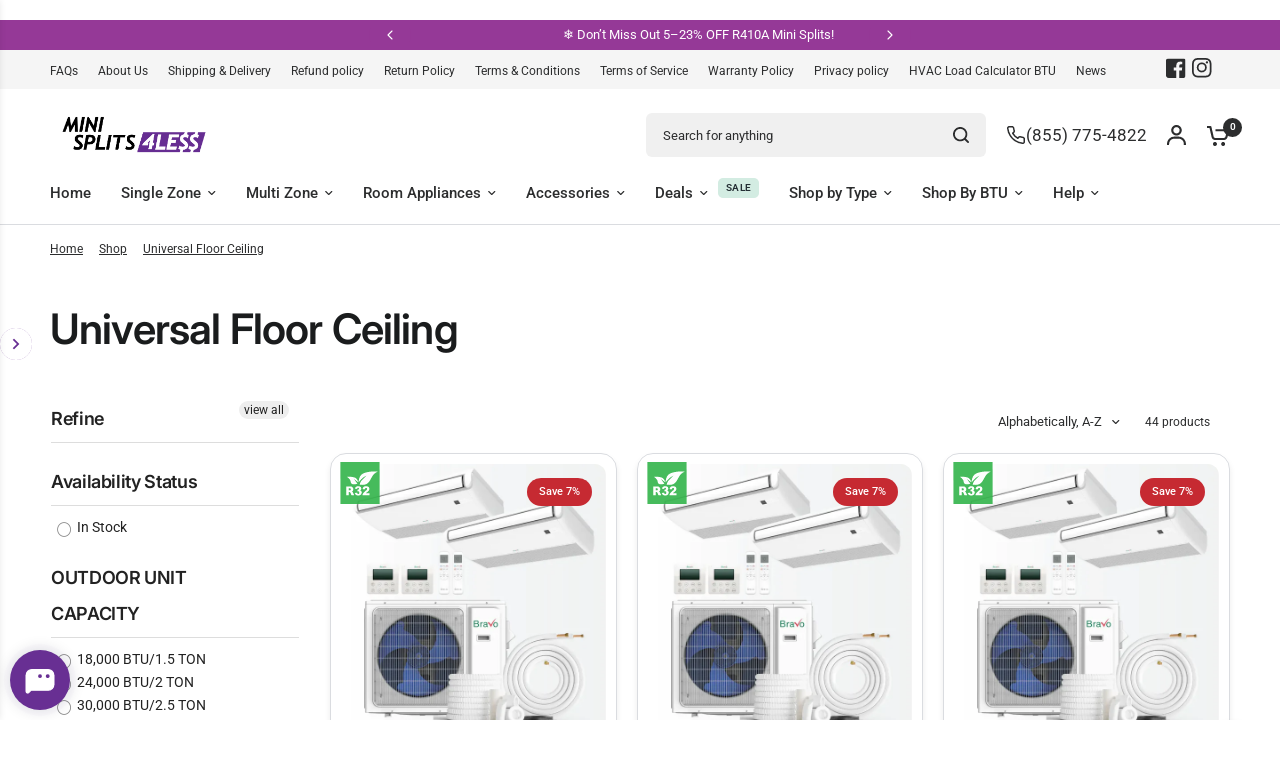

--- FILE ---
content_type: text/css
request_url: https://minisplitsforless.com/cdn/shop/t/61/assets/breadcrumbs.css?v=65700790487170042491762536968
body_size: -308
content:
.breadcrumbs{padding:0 15px;max-width:var(--grid-width-row, 1380px);margin-left:auto;margin-right:auto}@media only screen and (min-width: 768px){.breadcrumbs{padding:0 50px}}.breadcrumbs-section+.product-section .thb-product-detail{margin-top:0}.breadcrumbs-section+.section-template-header .template-header{padding-top:15px}.breadcrumbs-section scroll-shadow{width:100%}.breadcrumbs{font-size:.75rem;overflow-x:scroll;padding:15px 0;display:inline-flex;width:100%;white-space:nowrap;max-width:100vw;text-align:left;scrollbar-width:none}@media only screen and (min-width: 768px){.breadcrumbs{padding:15px 0;overflow-x:hidden}}.breadcrumbs::-webkit-scrollbar{display:none}.breadcrumbs i{opacity:.2;display:inline-block;margin:0 8px}.breadcrumbs a{text-decoration:underline;text-underline-offset:3px}.main-breadcrumbs ul{list-style:none;margin:0;padding:0;display:flex;align-items:center;width:100%}.main-breadcrumbs li{display:flex;align-items:center;white-space:nowrap}.main-breadcrumbs li.home{flex-shrink:0}.main-breadcrumbs .breadcrumbs-split{opacity:.2;display:inline-flex;align-items:center;margin:0 8px;flex-shrink:0}.main-breadcrumbs .breadcrumbs-split i{margin:0}.main-breadcrumbs span{display:inline-block}@media only screen and (max-width: 767px){.main-breadcrumbs{width:100%}.main-breadcrumbs .breadcrumbs{overflow-x:auto;-webkit-overflow-scrolling:touch}.main-breadcrumbs ul{min-width:max-content}}
/*# sourceMappingURL=/cdn/shop/t/61/assets/breadcrumbs.css.map?v=65700790487170042491762536968 */


--- FILE ---
content_type: text/css
request_url: https://minisplitsforless.com/cdn/shop/t/61/assets/collection-sections.css?v=131088710947228164611760621534
body_size: 17
content:
.collection-title-section{margin-bottom:0}.collection-title-section .template-header--content{padding-bottom:1rem}.collection-description-section{margin-top:0;margin-bottom:2rem}.collection-description-section .template-header--content{padding-top:0;max-width:100%!important;width:87%!important;margin:0 auto}.template-header--content-full-width{max-width:100%!important;width:100%!important;padding-left:0!important;padding-right:0!important}.full-width-row-full .template-header--content{width:100%!important;max-width:var(--grid-width-row, 1380px)!important;margin:0 auto!important;padding-left:15px!important;padding-right:15px!important}@media screen and (min-width: 750px){.full-width-row-full .template-header--content{padding-left:50px!important;padding-right:50px!important}}.collection-description-section .row:not(.full-width-row-full){max-width:100%;margin:0;padding:0 1rem}.collection-description-section .row:not(.full-width-row-full) .small-12.columns{max-width:100%;width:100%;padding:0}.collection-description-section .max-height,.collection-description-section .template-header--description{max-width:100%;width:100%}.collection-description-section .max-height--inner-content{max-width:100%}@media screen and (min-width: 750px){.collection-description-section .row:not(.full-width-row-full){padding:0 2rem}.collection-description-section .template-header--content-full-width{display:flex;flex-direction:column;align-items:stretch}}.collection-subcollections-section{margin-top:1rem;margin-bottom:2rem}.section-collection-title+.section-collection-description{margin-top:1rem}.section-collection-description+.section-main-collection-product-grid{margin-top:2rem}@media screen and (max-width: 749px){.collection-title-section .template-header--content{padding-bottom:.5rem}.collection-description-section{margin-bottom:1.5rem}.collection-subcollections-section{margin-top:.5rem;margin-bottom:1.5rem}}.free-shipping-note{display:flex;align-items:center;justify-content:center;gap:6px;margin:8px 0;font-size:12px;color:#333;font-weight:500}.message-icon__add{display:flex;align-items:center}.svg__message-icon{width:16px;height:16px;fill:#333}.free-shipping-note span:last-child{line-height:1.2}.product-specs-table{margin:0 0 21px}.product-info-table{width:100%;border-collapse:collapse;margin:0;font-size:11px}.product-info-row th{text-align:left;font-weight:600;color:#333;padding:3px 6px 3px 0;width:0;font-size:11px}.product-info-row td{text-align:left;color:#666;padding:3px 0;font-size:11px;font-weight:400}.product-info-row:not(:last-child){border-bottom:1px solid #f0f0f0}.product-card--badges.top.left{left:auto!important;right:calc(var(--badge-offset, 0px) + 7px)!important;align-items:flex-end!important}@media only screen and (min-width: 768px){.product-card--badges.top.left{right:calc(var(--badge-offset, 0px) + 14px)!important}}
/*# sourceMappingURL=/cdn/shop/t/61/assets/collection-sections.css.map?v=131088710947228164611760621534 */


--- FILE ---
content_type: application/javascript;charset=utf-8
request_url: https://shopify.heichat.net/shopify_chat/api/shop/bot-js?shop=minisplitsforless.myshopify.com&url=https%3A%2F%2Fminisplitsforless.com%2Fcollections%2Funiversal-floor-ceiling%3F%26view%3Dlist
body_size: 8201
content:
window.tiledeskSettings= 
      {
          projectid: "6797e8fdf326e9001a96bdb6",
          hideSettings: true,
          socialLinks : [],
mobileMarginY : "0px",
widgetSize : "large",
align : "left",
onlyInStock : true,
salesActivityConfig : {"enable":true,"enableOnMobile":true,"horizontalPosition":"left","horizontalOffset":30,"verticalOffset":60,"minInterval":15000,"maxInterval":35000,"displayDuration":4000,"maxDisplayCount":-1,"stopAfterClose":true,"products":[],"messages":[{"type":"purchase","weight":1},{"type":"cart","weight":2},{"type":"active_viewers","weight":2,"min":25,"max":100},{"type":"low_stock","weight":0.5}],"productSource":"bestseller"},
baloonImage : "https://shopify-cdn.heichat-static.com/widget/assets/images/heichat_widget.png",
shopifyShopName : "minisplitsforless.myshopify.com",
botId : "6797e8fff326e9001a96be82",
calloutTitle : "👋Need Help?",
mobileOpen : 4,
searchConfig : {"show":false,"showInQuickButton":true,"maxLength":50,"minLength":2,"topK":30},
calloutTimer : -1,
calloutType : 1,
botImage : "https://images.heichat-static.com/heichat-images/bot-20250821_122814-bcc34ce6-a957-4923-a54a-939b47cdc029",
widgetBadge : "pulse",
marginX : "10px",
widgetTitle : "MiniSplits4Less",
marginY : "10px",
heichatAppPlan : "Pro Plus",
contactList : [{"type":"email","link":"mailto:orders@minisplits4less.com","display":false}],
calloutDismissed : true,
calloutMsg : "Click here and start chatting with us",
orderSearchConfig : {"show":true,"showInQuickButton":true},
themeColor : "#682f93",
baseLocation : "https://shopify-cdn.heichat-static.com/widget",
helpDocs : [{"coverUrl":"https://cdn.shopify.com/s/files/1/0558/6914/5280/files/cooper-hunter-9-000-btu-230v-ductless-mini-split-ac-wall-mounted-751.webp?v=1742416586","title":"Single Zone Mini Splits Ductless Air Conditioners ","content":"Single Zone Mini Splits offers ductless mini split systems by Cooper & Hunter and OLMO. Efficient air conditioning with various capacities for precise climate","url":"https://minisplitsforless.com/collections/single-zone-ductless-mini-split-air-conditioner-heat-pumps"},{"coverUrl":"https://cdn.shopify.com/s/files/1/0558/6914/5280/files/28K_3Zones-32.webp?v=1742417094","title":"Multi Zone ductless mini split systems for Custom ","content":"Explore our Multi Zone ductless mini split systems, offering unbeatable cooling, energy savings, and style. Choose from dual to penta zone options and create your custom comfort solution today!","url":"https://minisplitsforless.com/collections/multi-zone"},{"coverUrl":"https://cdn.shopify.com/s/files/1/0558/6914/5280/files/cooper-hunter-9-000-btu-230v-ductless-mini-split-ac-wall-mounted-751.webp?v=1742416586","title":"Mia NY Series Ductless Mini Split AC by Cooper Hun","content":"Mia NY Series Ductless Mini Split AC by Cooper & Hunter offers superior climate control with high SEER ratings. Discover efficient comfort from Cooper & Hunter.","url":"https://minisplitsforless.com/collections/cooper-hunter-mia-ny-series-ductless-mini-split-ac"},{"coverUrl":"https://cdn.shopify.com/s/files/1/0558/6914/5280/products/Multi_Position_Air_Handler_Unit_Bundle2.png?v=1723647341","title":"Multi Position AC Air Handler Unit Collection","content":"Explore our collection of multi position air handler units for efficient single zone air conditioning. Find the ideal multi position air handler for your needs - MiniSplitsForLess.com","url":"https://minisplitsforless.com/collections/multi-position"},{"coverUrl":"https://cdn.shopify.com/s/files/1/0558/6914/5280/files/cooper-hunter-9-000-btu-230v-ductless-mini-split-ac-wall-mounted-751.webp?v=1742416586","title":"Wall Mounted Ductless Mini Split AC Heat Pump ","content":"Explore our Wall Mount collection featuring wall mounted indoor, the ideal mini split AC solution for your cooling and heating ","url":"https://minisplitsforless.com/collections/wall-mount-ductless-air-conditioner-heat-pump-system"},{"title":"1-Way Ceiling Cassette for Efficient Single Zone ","content":"Optimize your heating with the efficient one way ceiling cassette. Ideal for single zone systems, this ceiling cassette offers versatile BTU options ","coverUrl":"https://cdn.shopify.com/s/files/1/0558/6914/5280/files/cooper-hunter-18-000-btu-one-way-ceiling-cassette-21-8-seer-287.webp?v=1740688096","url":"https://minisplitsforless.com/collections/1-way-cassette"},{"title":"Ceiling Cassette Ductless Mini Split ","content":"Discover the Single Zone Ceiling Cassette offering 9,000 to 48,000 BTU. Efficient Cooper & Hunter ductless mini split units for your cooling needs.","coverUrl":"https://cdn.shopify.com/s/files/1/0558/6914/5280/files/cooper-hunter-48-000-btu-230v-ceiling-cassette-light-commercial-437.webp?v=1741621726","url":"https://minisplitsforless.com/collections/single-zone-ceiling-cassette-ductless-mini-split-ac-heat-pump"},{"title":"Mini Floor Console Ductless Mini Split","content":"Efficient Single Zone Mini Floor Console with ductless mini split technology offers superior heating and cooling for any room. Perfect for floor installation","coverUrl":"https://cdn.shopify.com/s/files/1/0558/6914/5280/files/cooper-hunter-18-000-btu-230v-ductless-mini-split-ac-floor-console-115.webp?v=1741374489","url":"https://minisplitsforless.com/collections/single-zone-universal-floor-ceiling"},{"title":"Concealed Duct Heating and Cooling","content":"Explore our Single Zone Concealed Duct collection, perfect for existing ductwork. Concealed duct units range from 9,000 to 60,000 BTU for versatile efficiency","coverUrl":"https://cdn.shopify.com/s/files/1/0558/6914/5280/files/cooper-hunter-48-000-btu-4-zone-9k-18k-18k-18k-concealed-duct-mini-444.webp?v=1741630377","url":"https://minisplitsforless.com/collections/single-zone-concealed-ducted-mini-split-air-conditioner-heat-pump"},{"title":"Sale Mini Split AC","content":"Discover unbeatable deals on ductless mini split ac systems! Shop energy-efficient single-zone and multi-zone units at discounted prices. Perfect for homes of all sizes. Save big today!","coverUrl":"https://cdn.shopify.com/s/files/1/0558/6914/5280/files/unnamed.png?v=1738351829","url":"https://minisplitsforless.com/collections/sale"}],
preChatForm : true,
promoCardConfig : {"enable":false,"frequency":"always","delay":10000,"closeRemembered":false,"displayDuration":15000,"closedInterval":10000,"maxDisplaysPerSession":3,"rotateProducts":true,"productRange":"random","promoBannerText":"Best Seller!","products":["olmo-42-000-btu-four-zone-9000-9000-9000-12000-12000-btu-wall-mount-ductless-mini-split-a-c-and-heater-with-25ft-installation-kits","cooper-hunter-36-000-btu-230v-ductless-mini-split-air-conditioner-ch-es36-230vi-o-olivia-series","cooper-hunter-48-000-btu-4-ton-16-2-seer-heat-pump-split-system-with-multi-position-air-handler-unit-including-25ft-installation","olmo-36-000-btu-230v-20-seer-ductless-mini-split-air-conditioner-heat-pump-sierra-series","36000-btu-230v-mini-split-ac-wall-mounted-bravo-series-heat-pump","60-000-btu-230v-ductless-universal-floor-ceiling-18-seer-mini-split-air-conditioner-ch-60lcfc-i","ch-24sph-230vi-o-cooper-hunter-24-000-btu-230v-ductless-mini-split-air-conditioner-heat-pump-20-5-seer-2-ton","cooper-hunter-36-000-btu-3-ton-17-seer-heat-pump-split-system-with-multi-position-air-handler-unit-including-25ft-installation-kit","cooper-hunter-36-000-btu-230v-16-seer-universal-floor-ceiling-ductless-mini-split-air-conditioner-with-wall-thermostat-light-commercial-series-3-ton-single-zone-system-ahri-certified-copy","cooper-hunter-24-000-btu-230v-ceiling-cassette-ductless-mini-split-air-conditioner-heat-pump-21-seer-2-ton-ch-24mct-w"]},
                             showAttachmentButton: false,
          hideHeaderConversationOptionsMenu: false,
          hideCloseConversationOptionMenu: true,
          hideRestartConversationOptionsMenu: false
      };
      (function(d, s, id) { 
          var w=window; var d=document; var i=function(){i.c(arguments);};
          i.q=[]; i.c=function(args){i.q.push(args);}; w.Tiledesk=i;                    
          var js, fjs=d.getElementsByTagName(s)[0];
          if (d.getElementById(id)) return;
          js=d.createElement(s); 
          js.id=id; js.async=true; js.src="https://shopify-cdn.heichat-static.com/widget/launch.d5376065.js";
          fjs.parentNode.insertBefore(js, fjs);
      }(document,'script','tiledesk-jssdk'));

--- FILE ---
content_type: image/svg+xml
request_url: https://cdn.shopify.com/s/files/1/0558/6914/5280/files/R410.svg?v=1750707108
body_size: 1358
content:
<svg viewBox="0 0 361.969967 359.490171" version="1.1" xmlns="http://www.w3.org/2000/svg" id="Layer_1">
  
  <defs>
    <style>
      .st0 {
        fill-rule: evenodd;
      }

      .st0, .st1 {
        fill: #fff;
      }

      .st2 {
        fill: #317bc0;
      }
    </style>
  </defs>
  <rect height="359.677419" width="361.693548" y=".023326" x=".070685" class="st2"></rect>
  <path d="M352.994329,69.017686l-4.426378,2.114422c-22.258877,10.106494-39.563275,24.701851-51.05654,44.912823-7.661504,13.474653-15.454026,26.949307-24.008466,39.861592-11.09618,16.776296-26.552223,28.995196-48.115699,33.453825-16.346962,3.499177-32.496389,3.104109-49.405718-.165284,2.741291-14.002755,7.794538-27.013807,17.767998-37.317836,13.440387-14.101522,28.368328-26.947291,42.635133-40.421944l5.250781-4.293345c-33.22404,12.581718-55.613935,34.907112-75.528606,59.971781l-1.616555-.725636c.560352-5.285047,1.056203-10.501562,1.848356-15.685827,2.114422-12.549468,6.242483-24.570834,12.41845-35.997582,11.392482-20.837841,31.571203-30.581517,54.654484-36.656701,35.138913-9.47761,71.134478-11.29573,107.527128-10.501562l11.789566.461585" class="st0"></path>
  <path d="M159.267718,167.208301c-13.77297-10.400779-26.519972-19.944906-39.365741-29.555548l-.562368.362818c10.997413,14.101522,21.962576,28.136527,33.453825,42.965701-15.653576,4.656163-29.886116,6.968119-44.880573,4.656163-12.912286-1.981389-18.856452-10.138744-20.640307-21.003124-3.104109-19.551853-15.288743-33.355058-32.824941-44.120671l-2.840058-1.949138.626869-1.12272c23.744415-1.453287,47.654114-1.386771,70.771661,5.085497,19.979172,5.647865,34.840596,23.712165,36.261632,44.681023" class="st0"></path>
  <g>
    <path d="M17.840589,290.189928v-76.709924h35.160859c6.520022,0,11.501666.63014,14.948147,1.883991,3.446481,1.257065,6.224242,3.584726,8.336498,6.986197,2.110648,3.401471,3.166776,7.542392,3.166776,12.425979,0,4.256661-.808573,7.928193-2.422503,11.014594-1.615538,3.089616-3.837104,5.590887-6.66309,7.510242-1.802008,1.2217-4.272736,2.231211-7.40897,3.034961,2.512523.941995,4.341859,1.883991,5.491222,2.825986.774815.63014,1.900066,1.974011,3.374144,4.034826,1.47247,2.060816,2.457868,3.649026,2.954586,4.764632l10.215666,22.228517h-23.836018l-11.276616-23.440572c-1.429068-3.034961-2.700601-5.005757-3.819421-5.915602-1.520695-1.18312-3.243936-1.777896-5.168114-1.777896h-1.863093v31.13407h-21.190072ZM39.03066,244.562633h8.8943c.962893,0,2.824378-.350435,5.589279-1.04809,1.396918-.311855,2.536636-1.115605,3.422369-2.404821.884125-1.29243,1.326188-2.774546,1.326188-4.449561,0-2.475551-.697655-4.375616-2.094573-5.703412-1.396918-1.32458-4.021966-1.986871-7.870323-1.986871h-9.26724v15.592755Z" class="st1"></path>
    <path d="M116.312855,275.854238h-34.554831v-17.531401l34.554831-46.15134h16.531535v47.144775h8.569585v16.537965h-8.569585v14.33569h-16.531535v-14.33569ZM116.312855,259.316273v-24.138228l-18.257991,24.138228h18.257991Z" class="st1"></path>
    <path d="M185.351787,212.171498v78.01843h-19.187126v-51.121731c-3.104083,2.652376-6.108502,4.796782-9.01004,6.436432-2.904753,1.639651-6.544135,3.208571-10.921358,4.709977v-17.476746c6.45733-2.337306,11.471124-5.147217,15.041382-8.426518,3.570259-3.279301,6.364095-7.323772,8.383115-12.139844h15.694027Z" class="st1"></path>
    <path d="M201.021702,251.519895c0-14.58003,2.337306-24.784443,7.01031-30.610025,4.671396-5.825582,11.787801-8.738373,21.350822-8.738373,4.594236,0,8.36704.63657,11.316804,1.909711,2.949763,1.276355,5.356192,2.932081,7.217677,4.973607,1.863093,2.038311,3.330741,4.185931,4.401336,6.433217,1.070595,2.250501,1.932216,4.877157,2.584861,7.876753,1.27314,5.719487,1.909711,11.686529,1.909711,17.894696,0,13.917739-2.096181,24.106078-6.286935,30.558585-4.192361,6.452507-11.410039,9.680368-21.654639,9.680368-5.745207,0-10.386061-1.0288-13.924169-3.086401-3.539716-2.057601-6.442862-5.076487-8.709438-9.053443-1.646081-2.825986-2.925651-6.687202-3.841926-11.590079-.916275-4.899662-1.374413-10.316938-1.374413-16.248615ZM219.835888,251.57455c0,9.767173.768385,16.4383,2.305156,20.013381,1.53677,3.575081,3.764766,5.362622,6.683987,5.362622,1.924178,0,3.592764-.75874,5.005757-2.276221s2.451438-3.915871,3.120158-7.195172c.667113-3.276086,1.001473-8.387938,1.001473-15.329125,0-10.185123-.768385-17.033075-2.305156-20.537427-1.53677-3.507566-3.841926-5.259742-6.915467-5.259742-3.136233,0-5.402809,1.787541-6.799727,5.362622-1.396918,3.578296-2.096181,10.194768-2.096181,19.859061Z" class="st1"></path>
    <path d="M304.723167,277.526039h-23.95015l-3.327526,12.663889h-21.540507l25.658923-76.709924h23.01137l25.654101,76.709924h-22.090272l-3.415939-12.663889ZM300.347551,260.939848l-7.535962-27.575064-7.457195,27.575064h14.993157Z" class="st1"></path>
  </g>
</svg>

--- FILE ---
content_type: text/javascript
request_url: https://cdn.starapps.studio/apps/vkcl/minisplitsforless/data.js
body_size: 933
content:
"use strict";"undefined"==typeof window.starapps_vkcl_data&&(window.starapps_vkcl_data={}),"undefined"==typeof window.starapps_vkcl_data.product_groups&&(window.starapps_vkcl_data.product_groups=[{"id":630052398,"products_preset_id":88753,"collections_swatch":"first_product_image","group_name":"28-000-btu-2-zone-12k-18k-ceiling-cassette-with-installation-kits-drainage-26-6-seer-2-3-ton-dual-zone-ductless-multi-mini-split-air-conditioners","option_name":"*Condenser Size*","collections_preset_id":null,"products_swatch":"first_product_image","categories_preset_id":88768,"show_all_category":true,"all_category_label":"All","default_category_details":"[{\"category_id\": null, \"category_name\": \"\", \"category_position\": null}]","mobile_products_preset_id":88753,"mobile_products_swatch":"first_product_image","mobile_collections_preset_id":null,"mobile_collections_swatch":"first_product_image","same_products_preset_for_mobile":true,"same_collections_preset_for_mobile":true,"option_values":[{"id":9446726271221,"option_value":"Standard 28000 BTU Condenser","handle":"cooper-hunter-2-zone-28-000-btu-olivia-ductless-mini-split-ac-ceiling-cassette-12k-18k-standard-28000-btu-condenser","published":true,"swatch_src":null,"swatch_value":null,"category_id":null,"category_name":"","category_position":null},{"id":9446726303989,"option_value":"Upgrade to 36000 BTU Condenser (CH-36MES-230VO)","handle":"cooper-hunter-2-zone-28-000-btu-olivia-ductless-mini-split-ac-ceiling-cassette-12k-18k-upgrade-to-36000-btu-condenser-ch-36mes-230vo","published":true,"swatch_src":null,"swatch_value":null,"category_id":null,"category_name":"","category_position":null}]},{"id":630366776,"products_preset_id":88753,"collections_swatch":"first_product_image","group_name":"36-000-btu-230v-sophia-ceiling-cassette-ductless-mini-split-air-conditioner-heat-pump-16-seer-2-ton-installation-kit-option","option_name":"Installation Kit","collections_preset_id":null,"products_swatch":"first_product_image","categories_preset_id":null,"show_all_category":true,"all_category_label":"All","default_category_details":"[{\"category_id\": null, \"category_name\": \"\", \"category_position\": null}]","mobile_products_preset_id":88753,"mobile_products_swatch":"first_product_image","mobile_collections_preset_id":null,"mobile_collections_swatch":"first_product_image","same_products_preset_for_mobile":true,"same_collections_preset_for_mobile":true,"option_values":[{"id":9446734135541,"option_value":"NO INSTALLATION KIT","handle":"cooper-hunter-36-000-btu-230v-ductless-mini-split-light-commercial-ceiling-cassette-heat-pump-no-installation-kit","published":true,"swatch_src":null,"swatch_value":null,"category_id":null,"category_name":"","category_position":null},{"id":9446734168309,"option_value":"16ft","handle":"cooper-hunter-36-000-btu-230v-ductless-mini-split-light-commercial-ceiling-cassette-heat-pump-16ft","published":true,"swatch_src":null,"swatch_value":null,"category_id":null,"category_name":"","category_position":null},{"id":9446734201077,"option_value":"25ft","handle":"cooper-hunter-36-000-btu-230v-ductless-mini-split-light-commercial-ceiling-cassette-heat-pump-25ft","published":true,"swatch_src":null,"swatch_value":null,"category_id":null,"category_name":"","category_position":null},{"id":9446734233845,"option_value":"50ft","handle":"cooper-hunter-36-000-btu-230v-ductless-mini-split-light-commercial-ceiling-cassette-heat-pump-50ft","published":true,"swatch_src":null,"swatch_value":null,"category_id":null,"category_name":"","category_position":null}]},{"id":631554794,"products_preset_id":88753,"collections_swatch":"first_product_image","group_name":"Cooper \u0026 Hunter 3 Zone 36,000 BTU OLIVIA Ductless Mini Split AC Wall Mounted","option_name":"Multi-Zone BTU Options","collections_preset_id":null,"products_swatch":"first_product_image","categories_preset_id":88768,"show_all_category":true,"all_category_label":"All","default_category_details":"[{\"category_id\": null, \"category_name\": \"\", \"category_position\": null}]","mobile_products_preset_id":88753,"mobile_products_swatch":"first_product_image","mobile_collections_preset_id":null,"mobile_collections_swatch":"first_product_image","same_products_preset_for_mobile":true,"same_collections_preset_for_mobile":true,"option_values":[{"id":6652224045248,"option_value":"12k+12k+18k","handle":"36-000-btu-3-zone-12k-12k-18k-ductless-mini-split-with-installation-kits-24-seer-3-ton-tri-zone-multi-air-conditioner-system-wifi-ready","published":true,"swatch_src":null,"swatch_value":null,"category_id":null,"category_name":"","category_position":null},{"id":6652215754944,"option_value":"9k+12k+18k","handle":"36-000-btu-3-zone-9k-12k-18k-ductless-mini-split-with-installation-kits-24-seer-3-ton-tri-zone-multi-air-conditioner-system-wifi-ready","published":true,"swatch_src":null,"swatch_value":null,"category_id":null,"category_name":"","category_position":null},{"id":6652220080320,"option_value":"9k+18k+18k","handle":"36-000-btu-3-zone-9k-18k-18k-ductless-mini-split-with-installation-kits-22-5-seer-3-ton-tri-zone-multi-air-conditioner-system-wifi-ready","published":true,"swatch_src":null,"swatch_value":null,"category_id":null,"category_name":"","category_position":null},{"id":6652214116544,"option_value":"9k+9k+24k","handle":"36-000-btu-3-zone-9k-9k-24k-ductless-mini-split-with-installation-kits-22-seer-3-ton-tri-zone-multi-air-conditioner-system-wifi-ready","published":true,"swatch_src":null,"swatch_value":null,"category_id":null,"category_name":"","category_position":null},{"id":6652211790016,"option_value":"9k+9k+18k","handle":"36-000-btu-3-zone-9k-9k-18k-ductless-mini-split-with-installation-kits-24-seer-3-ton-tri-zone-multi-air-conditioner-system-wifi-ready","published":true,"swatch_src":null,"swatch_value":null,"category_id":null,"category_name":"","category_position":null}]}],window.starapps_vkcl_data.product_groups_chart={"cooper-hunter-2-zone-28-000-btu-olivia-ductless-mini-split-ac-ceiling-cassette-12k-18k-standard-28000-btu-condenser":[0],"cooper-hunter-2-zone-28-000-btu-olivia-ductless-mini-split-ac-ceiling-cassette-12k-18k-upgrade-to-36000-btu-condenser-ch-36mes-230vo":[0],"cooper-hunter-36-000-btu-230v-ductless-mini-split-light-commercial-ceiling-cassette-heat-pump-no-installation-kit":[1],"cooper-hunter-36-000-btu-230v-ductless-mini-split-light-commercial-ceiling-cassette-heat-pump-16ft":[1],"cooper-hunter-36-000-btu-230v-ductless-mini-split-light-commercial-ceiling-cassette-heat-pump-25ft":[1],"cooper-hunter-36-000-btu-230v-ductless-mini-split-light-commercial-ceiling-cassette-heat-pump-50ft":[1],"36-000-btu-3-zone-12k-12k-18k-ductless-mini-split-with-installation-kits-24-seer-3-ton-tri-zone-multi-air-conditioner-system-wifi-ready":[2],"36-000-btu-3-zone-9k-12k-18k-ductless-mini-split-with-installation-kits-24-seer-3-ton-tri-zone-multi-air-conditioner-system-wifi-ready":[2],"36-000-btu-3-zone-9k-18k-18k-ductless-mini-split-with-installation-kits-22-5-seer-3-ton-tri-zone-multi-air-conditioner-system-wifi-ready":[2],"36-000-btu-3-zone-9k-9k-24k-ductless-mini-split-with-installation-kits-22-seer-3-ton-tri-zone-multi-air-conditioner-system-wifi-ready":[2],"36-000-btu-3-zone-9k-9k-18k-ductless-mini-split-with-installation-kits-24-seer-3-ton-tri-zone-multi-air-conditioner-system-wifi-ready":[2]});

--- FILE ---
content_type: text/javascript
request_url: https://cdn.shopify.com/extensions/019bdfd8-9935-753c-85d7-a78c414242b5/shopify-cli-152/assets/reputon-google-carousel-widget.js
body_size: 80471
content:
(()=>{var e,t,n={511:(e,t,n)=>{(t=n(314)(!1)).push([e.id,'.reputon-google-reviews-widget :root{--swiper-navigation-size: 44px}.reputon-google-reviews-widget .swiper-button-prev,.reputon-google-reviews-widget .swiper-button-next{position:absolute;top:var(--swiper-navigation-top-offset, 50%);width:calc(var(--swiper-navigation-size)/44*27);height:var(--swiper-navigation-size);margin-top:calc(0px - var(--swiper-navigation-size)/2);z-index:10;cursor:pointer;display:flex;align-items:center;justify-content:center;color:var(--swiper-navigation-color, var(--swiper-theme-color))}.reputon-google-reviews-widget .swiper-button-prev.swiper-button-disabled,.reputon-google-reviews-widget .swiper-button-next.swiper-button-disabled{opacity:.35;cursor:auto;pointer-events:none}.reputon-google-reviews-widget .swiper-button-prev.swiper-button-hidden,.reputon-google-reviews-widget .swiper-button-next.swiper-button-hidden{opacity:0;cursor:auto;pointer-events:none}.reputon-google-reviews-widget .swiper-navigation-disabled .swiper-button-prev,.reputon-google-reviews-widget .swiper-navigation-disabled .swiper-button-next{display:none !important}.reputon-google-reviews-widget .swiper-button-prev svg,.reputon-google-reviews-widget .swiper-button-next svg{width:100%;height:100%;object-fit:contain;transform-origin:center}.reputon-google-reviews-widget .swiper-rtl .swiper-button-prev svg,.reputon-google-reviews-widget .swiper-rtl .swiper-button-next svg{transform:rotate(180deg)}.reputon-google-reviews-widget .swiper-button-prev,.reputon-google-reviews-widget .swiper-rtl .swiper-button-next{left:var(--swiper-navigation-sides-offset, 10px);right:auto}.reputon-google-reviews-widget .swiper-button-next,.reputon-google-reviews-widget .swiper-rtl .swiper-button-prev{right:var(--swiper-navigation-sides-offset, 10px);left:auto}.reputon-google-reviews-widget .swiper-button-lock{display:none}.reputon-google-reviews-widget .swiper-button-prev:after,.reputon-google-reviews-widget .swiper-button-next:after{font-family:swiper-icons;font-size:var(--swiper-navigation-size);text-transform:none !important;letter-spacing:0;font-variant:initial;line-height:1}.reputon-google-reviews-widget .swiper-button-prev:after,.reputon-google-reviews-widget .swiper-rtl .swiper-button-next:after{content:"prev"}.reputon-google-reviews-widget .swiper-button-next,.reputon-google-reviews-widget .swiper-rtl .swiper-button-prev{right:var(--swiper-navigation-sides-offset, 10px);left:auto}.reputon-google-reviews-widget .swiper-button-next:after,.reputon-google-reviews-widget .swiper-rtl .swiper-button-prev:after{content:"next"}',""]),e.exports=t},841:(e,t,n)=>{(t=n(314)(!1)).push([e.id,'@font-face{font-family:"swiper-icons";src:url("data:application/font-woff;charset=utf-8;base64, [base64]//wADZ2x5ZgAAAywAAADMAAAD2MHtryVoZWFkAAABbAAAADAAAAA2E2+eoWhoZWEAAAGcAAAAHwAAACQC9gDzaG10eAAAAigAAAAZAAAArgJkABFsb2NhAAAC0AAAAFoAAABaFQAUGG1heHAAAAG8AAAAHwAAACAAcABAbmFtZQAAA/gAAAE5AAACXvFdBwlwb3N0AAAFNAAAAGIAAACE5s74hXjaY2BkYGAAYpf5Hu/j+W2+MnAzMYDAzaX6QjD6/4//Bxj5GA8AuRwMYGkAPywL13jaY2BkYGA88P8Agx4j+/8fQDYfA1AEBWgDAIB2BOoAeNpjYGRgYNBh4GdgYgABEMnIABJzYNADCQAACWgAsQB42mNgYfzCOIGBlYGB0YcxjYGBwR1Kf2WQZGhhYGBiYGVmgAFGBiQQkOaawtDAoMBQxXjg/wEGPcYDDA4wNUA2CCgwsAAAO4EL6gAAeNpj2M0gyAACqxgGNWBkZ2D4/wMA+xkDdgAAAHjaY2BgYGaAYBkGRgYQiAHyGMF8FgYHIM3DwMHABGQrMOgyWDLEM1T9/w8UBfEMgLzE////P/5//f/V/xv+r4eaAAeMbAxwIUYmIMHEgKYAYjUcsDAwsLKxc3BycfPw8jEQA/[base64]/uznmfPFBNODM2K7MTQ45YEAZqGP81AmGGcF3iPqOop0r1SPTaTbVkfUe4HXj97wYE+yNwWYxwWu4v1ugWHgo3S1XdZEVqWM7ET0cfnLGxWfkgR42o2PvWrDMBSFj/IHLaF0zKjRgdiVMwScNRAoWUoH78Y2icB/yIY09An6AH2Bdu/UB+yxopYshQiEvnvu0dURgDt8QeC8PDw7Fpji3fEA4z/PEJ6YOB5hKh4dj3EvXhxPqH/SKUY3rJ7srZ4FZnh1PMAtPhwP6fl2PMJMPDgeQ4rY8YT6Gzao0eAEA409DuggmTnFnOcSCiEiLMgxCiTI6Cq5DZUd3Qmp10vO0LaLTd2cjN4fOumlc7lUYbSQcZFkutRG7g6JKZKy0RmdLY680CDnEJ+UMkpFFe1RN7nxdVpXrC4aTtnaurOnYercZg2YVmLN/d/gczfEimrE/fs/bOuq29Zmn8tloORaXgZgGa78yO9/cnXm2BpaGvq25Dv9S4E9+5SIc9PqupJKhYFSSl47+Qcr1mYNAAAAeNptw0cKwkAAAMDZJA8Q7OUJvkLsPfZ6zFVERPy8qHh2YER+3i/BP83vIBLLySsoKimrqKqpa2hp6+jq6RsYGhmbmJqZSy0sraxtbO3sHRydnEMU4uR6yx7JJXveP7WrDycAAAAAAAH//wACeNpjYGRgYOABYhkgZgJCZgZNBkYGLQZtIJsFLMYAAAw3ALgAeNolizEKgDAQBCchRbC2sFER0YD6qVQiBCv/H9ezGI6Z5XBAw8CBK/m5iQQVauVbXLnOrMZv2oLdKFa8Pjuru2hJzGabmOSLzNMzvutpB3N42mNgZGBg4GKQYzBhYMxJLMlj4GBgAYow/P/PAJJhLM6sSoWKfWCAAwDAjgbRAAB42mNgYGBkAIIbCZo5IPrmUn0hGA0AO8EFTQAA");font-weight:400;font-style:normal}.reputon-google-reviews-widget :root{--swiper-theme-color: #007aff}.reputon-google-reviews-widget :host{position:relative;display:block;margin-left:auto;margin-right:auto;z-index:1}.reputon-google-reviews-widget .swiper{margin-left:auto;margin-right:auto;position:relative;overflow:hidden;list-style:none;padding:0;z-index:1;display:block}.reputon-google-reviews-widget .swiper-vertical>.swiper-wrapper{flex-direction:column}.reputon-google-reviews-widget .swiper-wrapper{position:relative;width:100%;height:100%;z-index:1;display:flex;transition-property:transform;transition-timing-function:var(--swiper-wrapper-transition-timing-function, initial);box-sizing:content-box}.reputon-google-reviews-widget .swiper-android .swiper-slide,.reputon-google-reviews-widget .swiper-ios .swiper-slide,.reputon-google-reviews-widget .swiper-wrapper{transform:translate3d(0px, 0, 0)}.reputon-google-reviews-widget .swiper-horizontal{touch-action:pan-y}.reputon-google-reviews-widget .swiper-vertical{touch-action:pan-x}.reputon-google-reviews-widget .swiper-slide{flex-shrink:0;width:100%;height:100%;position:relative;transition-property:transform;display:block}.reputon-google-reviews-widget .swiper-slide-invisible-blank{visibility:hidden}.reputon-google-reviews-widget .swiper-autoheight,.reputon-google-reviews-widget .swiper-autoheight .swiper-slide{height:auto}.reputon-google-reviews-widget .swiper-autoheight .swiper-wrapper{align-items:flex-start;transition-property:transform,height}.reputon-google-reviews-widget .swiper-backface-hidden .swiper-slide{transform:translateZ(0);-webkit-backface-visibility:hidden;backface-visibility:hidden}.reputon-google-reviews-widget .swiper-3d.swiper-css-mode .swiper-wrapper{perspective:1200px}.reputon-google-reviews-widget .swiper-3d .swiper-wrapper{transform-style:preserve-3d}.reputon-google-reviews-widget .swiper-3d{perspective:1200px}.reputon-google-reviews-widget .swiper-3d .swiper-slide,.reputon-google-reviews-widget .swiper-3d .swiper-cube-shadow{transform-style:preserve-3d}.reputon-google-reviews-widget .swiper-css-mode>.swiper-wrapper{overflow:auto;scrollbar-width:none;-ms-overflow-style:none}.reputon-google-reviews-widget .swiper-css-mode>.swiper-wrapper::-webkit-scrollbar{display:none}.reputon-google-reviews-widget .swiper-css-mode>.swiper-wrapper>.swiper-slide{scroll-snap-align:start start}.reputon-google-reviews-widget .swiper-css-mode.swiper-horizontal>.swiper-wrapper{scroll-snap-type:x mandatory}.reputon-google-reviews-widget .swiper-css-mode.swiper-vertical>.swiper-wrapper{scroll-snap-type:y mandatory}.reputon-google-reviews-widget .swiper-css-mode.swiper-free-mode>.swiper-wrapper{scroll-snap-type:none}.reputon-google-reviews-widget .swiper-css-mode.swiper-free-mode>.swiper-wrapper>.swiper-slide{scroll-snap-align:none}.reputon-google-reviews-widget .swiper-css-mode.swiper-centered>.swiper-wrapper::before{content:"";flex-shrink:0;order:9999}.reputon-google-reviews-widget .swiper-css-mode.swiper-centered>.swiper-wrapper>.swiper-slide{scroll-snap-align:center center;scroll-snap-stop:always}.reputon-google-reviews-widget .swiper-css-mode.swiper-centered.swiper-horizontal>.swiper-wrapper>.swiper-slide:first-child{margin-inline-start:var(--swiper-centered-offset-before)}.reputon-google-reviews-widget .swiper-css-mode.swiper-centered.swiper-horizontal>.swiper-wrapper::before{height:100%;min-height:1px;width:var(--swiper-centered-offset-after)}.reputon-google-reviews-widget .swiper-css-mode.swiper-centered.swiper-vertical>.swiper-wrapper>.swiper-slide:first-child{margin-block-start:var(--swiper-centered-offset-before)}.reputon-google-reviews-widget .swiper-css-mode.swiper-centered.swiper-vertical>.swiper-wrapper::before{width:100%;min-width:1px;height:var(--swiper-centered-offset-after)}.reputon-google-reviews-widget .swiper-3d .swiper-slide-shadow,.reputon-google-reviews-widget .swiper-3d .swiper-slide-shadow-left,.reputon-google-reviews-widget .swiper-3d .swiper-slide-shadow-right,.reputon-google-reviews-widget .swiper-3d .swiper-slide-shadow-top,.reputon-google-reviews-widget .swiper-3d .swiper-slide-shadow-bottom,.reputon-google-reviews-widget .swiper-3d .swiper-slide-shadow,.reputon-google-reviews-widget .swiper-3d .swiper-slide-shadow-left,.reputon-google-reviews-widget .swiper-3d .swiper-slide-shadow-right,.reputon-google-reviews-widget .swiper-3d .swiper-slide-shadow-top,.reputon-google-reviews-widget .swiper-3d .swiper-slide-shadow-bottom{position:absolute;left:0;top:0;width:100%;height:100%;pointer-events:none;z-index:10}.reputon-google-reviews-widget .swiper-3d .swiper-slide-shadow{background:rgba(0,0,0,.15)}.reputon-google-reviews-widget .swiper-3d .swiper-slide-shadow-left{background-image:linear-gradient(to left, rgba(0, 0, 0, 0.5), rgba(0, 0, 0, 0))}.reputon-google-reviews-widget .swiper-3d .swiper-slide-shadow-right{background-image:linear-gradient(to right, rgba(0, 0, 0, 0.5), rgba(0, 0, 0, 0))}.reputon-google-reviews-widget .swiper-3d .swiper-slide-shadow-top{background-image:linear-gradient(to top, rgba(0, 0, 0, 0.5), rgba(0, 0, 0, 0))}.reputon-google-reviews-widget .swiper-3d .swiper-slide-shadow-bottom{background-image:linear-gradient(to bottom, rgba(0, 0, 0, 0.5), rgba(0, 0, 0, 0))}.reputon-google-reviews-widget .swiper-lazy-preloader{width:42px;height:42px;position:absolute;left:50%;top:50%;margin-left:-21px;margin-top:-21px;z-index:10;transform-origin:50%;box-sizing:border-box;border:4px solid var(--swiper-preloader-color, var(--swiper-theme-color));border-radius:50%;border-top-color:rgba(0,0,0,0)}.reputon-google-reviews-widget .swiper:not(.swiper-watch-progress) .swiper-lazy-preloader,.reputon-google-reviews-widget .swiper-watch-progress .swiper-slide-visible .swiper-lazy-preloader{animation:swiper-preloader-spin 1s infinite linear}.reputon-google-reviews-widget .swiper-lazy-preloader-white{--swiper-preloader-color: #fff}.reputon-google-reviews-widget .swiper-lazy-preloader-black{--swiper-preloader-color: #000}@keyframes swiper-preloader-spin{0%{transform:rotate(0deg)}100%{transform:rotate(360deg)}}',""]),e.exports=t},314:e=>{"use strict";e.exports=function(e){var t=[];return t.toString=function(){return this.map((function(t){var n=function(e,t){var n,r,i,o=e[1]||"",a=e[3];if(!a)return o;if(t&&"function"==typeof btoa){var s=(n=a,r=btoa(unescape(encodeURIComponent(JSON.stringify(n)))),i="sourceMappingURL=data:application/json;charset=utf-8;base64,".concat(r),"/*# ".concat(i," */")),l=a.sources.map((function(e){return"/*# sourceURL=".concat(a.sourceRoot||"").concat(e," */")}));return[o].concat(l).concat([s]).join("\n")}return[o].join("\n")}(t,e);return t[2]?"@media ".concat(t[2]," {").concat(n,"}"):n})).join("")},t.i=function(e,n,r){"string"==typeof e&&(e=[[null,e,""]]);var i={};if(r)for(var o=0;o<this.length;o++){var a=this[o][0];null!=a&&(i[a]=!0)}for(var s=0;s<e.length;s++){var l=[].concat(e[s]);r&&i[l[0]]||(n&&(l[2]?l[2]="".concat(n," and ").concat(l[2]):l[2]=n),t.push(l))}},t}},833:e=>{e.exports=function(e,t,n,r){var i=n?n.call(r,e,t):void 0;if(void 0!==i)return!!i;if(e===t)return!0;if("object"!=typeof e||!e||"object"!=typeof t||!t)return!1;var o=Object.keys(e),a=Object.keys(t);if(o.length!==a.length)return!1;for(var s=Object.prototype.hasOwnProperty.bind(t),l=0;l<o.length;l++){var c=o[l];if(!s(c))return!1;var d=e[c],u=t[c];if(!1===(i=n?n.call(r,d,u,c):void 0)||void 0===i&&d!==u)return!1}return!0}},890:(e,t,n)=>{var r=n(72),i=n(511);"string"==typeof(i=i.__esModule?i.default:i)&&(i=[[e.id,i,""]]);var o=(r(i,{insert:"head",singleton:!1}),i.locals?i.locals:{});e.exports=o},132:(e,t,n)=>{var r=n(72),i=n(841);"string"==typeof(i=i.__esModule?i.default:i)&&(i=[[e.id,i,""]]);var o=(r(i,{insert:"head",singleton:!1}),i.locals?i.locals:{});e.exports=o},72:(e,t,n)=>{"use strict";var r,i=function(){var e={};return function(t){if(void 0===e[t]){var n=document.querySelector(t);if(window.HTMLIFrameElement&&n instanceof window.HTMLIFrameElement)try{n=n.contentDocument.head}catch(e){n=null}e[t]=n}return e[t]}}(),o=[];function a(e){for(var t=-1,n=0;n<o.length;n++)if(o[n].identifier===e){t=n;break}return t}function s(e,t){for(var n={},r=[],i=0;i<e.length;i++){var s=e[i],l=t.base?s[0]+t.base:s[0],c=n[l]||0,d="".concat(l," ").concat(c);n[l]=c+1;var u=a(d),p={css:s[1],media:s[2],sourceMap:s[3]};-1!==u?(o[u].references++,o[u].updater(p)):o.push({identifier:d,updater:g(p,t),references:1}),r.push(d)}return r}function l(e){var t=document.createElement("style"),r=e.attributes||{};if(void 0===r.nonce){var o=n.nc;o&&(r.nonce=o)}if(Object.keys(r).forEach((function(e){t.setAttribute(e,r[e])})),"function"==typeof e.insert)e.insert(t);else{var a=i(e.insert||"head");if(!a)throw new Error("Couldn't find a style target. This probably means that the value for the 'insert' parameter is invalid.");a.appendChild(t)}return t}var c,d=(c=[],function(e,t){return c[e]=t,c.filter(Boolean).join("\n")});function u(e,t,n,r){var i=n?"":r.media?"@media ".concat(r.media," {").concat(r.css,"}"):r.css;if(e.styleSheet)e.styleSheet.cssText=d(t,i);else{var o=document.createTextNode(i),a=e.childNodes;a[t]&&e.removeChild(a[t]),a.length?e.insertBefore(o,a[t]):e.appendChild(o)}}function p(e,t,n){var r=n.css,i=n.media,o=n.sourceMap;if(i?e.setAttribute("media",i):e.removeAttribute("media"),o&&btoa&&(r+="\n/*# sourceMappingURL=data:application/json;base64,".concat(btoa(unescape(encodeURIComponent(JSON.stringify(o))))," */")),e.styleSheet)e.styleSheet.cssText=r;else{for(;e.firstChild;)e.removeChild(e.firstChild);e.appendChild(document.createTextNode(r))}}var f=null,m=0;function g(e,t){var n,r,i;if(t.singleton){var o=m++;n=f||(f=l(t)),r=u.bind(null,n,o,!1),i=u.bind(null,n,o,!0)}else n=l(t),r=p.bind(null,n,t),i=function(){!function(e){if(null===e.parentNode)return!1;e.parentNode.removeChild(e)}(n)};return r(e),function(t){if(t){if(t.css===e.css&&t.media===e.media&&t.sourceMap===e.sourceMap)return;r(e=t)}else i()}}e.exports=function(e,t){(t=t||{}).singleton||"boolean"==typeof t.singleton||(t.singleton=(void 0===r&&(r=Boolean(window&&document&&document.all&&!window.atob)),r));var n=s(e=e||[],t);return function(e){if(e=e||[],"[object Array]"===Object.prototype.toString.call(e)){for(var r=0;r<n.length;r++){var i=a(n[r]);o[i].references--}for(var l=s(e,t),c=0;c<n.length;c++){var d=a(n[c]);0===o[d].references&&(o[d].updater(),o.splice(d,1))}n=l}}}}},r={};function i(e){var t=r[e];if(void 0!==t)return t.exports;var o=r[e]={id:e,exports:{}};return n[e](o,o.exports,i),o.exports}i.n=e=>{var t=e&&e.__esModule?()=>e.default:()=>e;return i.d(t,{a:t}),t},t=Object.getPrototypeOf?e=>Object.getPrototypeOf(e):e=>e.__proto__,i.t=function(n,r){if(1&r&&(n=this(n)),8&r)return n;if("object"==typeof n&&n){if(4&r&&n.__esModule)return n;if(16&r&&"function"==typeof n.then)return n}var o=Object.create(null);i.r(o);var a={};e=e||[null,t({}),t([]),t(t)];for(var s=2&r&&n;"object"==typeof s&&!~e.indexOf(s);s=t(s))Object.getOwnPropertyNames(s).forEach((e=>a[e]=()=>n[e]));return a.default=()=>n,i.d(o,a),o},i.d=(e,t)=>{for(var n in t)i.o(t,n)&&!i.o(e,n)&&Object.defineProperty(e,n,{enumerable:!0,get:t[n]})},i.o=(e,t)=>Object.prototype.hasOwnProperty.call(e,t),i.r=e=>{"undefined"!=typeof Symbol&&Symbol.toStringTag&&Object.defineProperty(e,Symbol.toStringTag,{value:"Module"}),Object.defineProperty(e,"__esModule",{value:!0})},i.nc=void 0,(()=>{"use strict";function e(t){return e="function"==typeof Symbol&&"symbol"==typeof Symbol.iterator?function(e){return typeof e}:function(e){return e&&"function"==typeof Symbol&&e.constructor===Symbol&&e!==Symbol.prototype?"symbol":typeof e},e(t)}function t(t,n,r){return(n=function(t){var n=function(t){if("object"!=e(t)||!t)return t;var n=t[Symbol.toPrimitive];if(void 0!==n){var r=n.call(t,"string");if("object"!=e(r))return r;throw new TypeError("@@toPrimitive must return a primitive value.")}return String(t)}(t);return"symbol"==e(n)?n:n+""}(n))in t?Object.defineProperty(t,n,{value:r,enumerable:!0,configurable:!0,writable:!0}):t[n]=r,t}var n,r,o,a,s,l,c,d,u,p,f,m,g={},h=[],v=/acit|ex(?:s|g|n|p|$)|rph|grid|ows|mnc|ntw|ine[ch]|zoo|^ord|itera/i,w=Array.isArray;function _(e,t){for(var n in t)e[n]=t[n];return e}function y(e){e&&e.parentNode&&e.parentNode.removeChild(e)}function b(e,t,r){var i,o,a,s={};for(a in t)"key"==a?i=t[a]:"ref"==a?o=t[a]:s[a]=t[a];if(arguments.length>2&&(s.children=arguments.length>3?n.call(arguments,2):r),"function"==typeof e&&null!=e.defaultProps)for(a in e.defaultProps)void 0===s[a]&&(s[a]=e.defaultProps[a]);return x(e,s,i,o,null)}function x(e,t,n,i,a){var s={type:e,props:t,key:n,ref:i,__k:null,__:null,__b:0,__e:null,__c:null,constructor:void 0,__v:null==a?++o:a,__i:-1,__u:0};return null==a&&null!=r.vnode&&r.vnode(s),s}function S(e){return e.children}function A(e,t){this.props=e,this.context=t}function C(e,t){if(null==t)return e.__?C(e.__,e.__i+1):null;for(var n;t<e.__k.length;t++)if(null!=(n=e.__k[t])&&null!=n.__e)return n.__e;return"function"==typeof e.type?C(e):null}function k(e){var t,n;if(null!=(e=e.__)&&null!=e.__c){for(e.__e=e.__c.base=null,t=0;t<e.__k.length;t++)if(null!=(n=e.__k[t])&&null!=n.__e){e.__e=e.__c.base=n.__e;break}return k(e)}}function T(e){(!e.__d&&(e.__d=!0)&&a.push(e)&&!E.__r++||s!==r.debounceRendering)&&((s=r.debounceRendering)||l)(E)}function E(){var e,t,n,i,o,s,l,d;for(a.sort(c);e=a.shift();)e.__d&&(t=a.length,i=void 0,s=(o=(n=e).__v).__e,l=[],d=[],n.__P&&((i=_({},o)).__v=o.__v+1,r.vnode&&r.vnode(i),j(n.__P,i,o,n.__n,n.__P.namespaceURI,32&o.__u?[s]:null,l,null==s?C(o):s,!!(32&o.__u),d),i.__v=o.__v,i.__.__k[i.__i]=i,B(l,i,d),i.__e!=s&&k(i)),a.length>t&&a.sort(c));E.__r=0}function I(e,t,n,r,i,o,a,s,l,c,d){var u,p,f,m,v,w,_=r&&r.__k||h,y=t.length;for(l=N(n,t,_,l,y),u=0;u<y;u++)null!=(f=n.__k[u])&&(p=-1===f.__i?g:_[f.__i]||g,f.__i=u,w=j(e,f,p,i,o,a,s,l,c,d),m=f.__e,f.ref&&p.ref!=f.ref&&(p.ref&&G(p.ref,null,f),d.push(f.ref,f.__c||m,f)),null==v&&null!=m&&(v=m),4&f.__u||p.__k===f.__k?l=M(f,l,e):"function"==typeof f.type&&void 0!==w?l=w:m&&(l=m.nextSibling),f.__u&=-7);return n.__e=v,l}function N(e,t,n,r,i){var o,a,s,l,c,d=n.length,u=d,p=0;for(e.__k=new Array(i),o=0;o<i;o++)null!=(a=t[o])&&"boolean"!=typeof a&&"function"!=typeof a?(l=o+p,(a=e.__k[o]="string"==typeof a||"number"==typeof a||"bigint"==typeof a||a.constructor==String?x(null,a,null,null,null):w(a)?x(S,{children:a},null,null,null):void 0===a.constructor&&a.__b>0?x(a.type,a.props,a.key,a.ref?a.ref:null,a.__v):a).__=e,a.__b=e.__b+1,s=null,-1!==(c=a.__i=O(a,n,l,u))&&(u--,(s=n[c])&&(s.__u|=2)),null==s||null===s.__v?(-1==c&&p--,"function"!=typeof a.type&&(a.__u|=4)):c!=l&&(c==l-1?p--:c==l+1?p++:(c>l?p--:p++,a.__u|=4))):e.__k[o]=null;if(u)for(o=0;o<d;o++)null!=(s=n[o])&&!(2&s.__u)&&(s.__e==r&&(r=C(s)),F(s,s));return r}function M(e,t,n){var r,i;if("function"==typeof e.type){for(r=e.__k,i=0;r&&i<r.length;i++)r[i]&&(r[i].__=e,t=M(r[i],t,n));return t}e.__e!=t&&(t&&e.type&&!n.contains(t)&&(t=C(e)),n.insertBefore(e.__e,t||null),t=e.__e);do{t=t&&t.nextSibling}while(null!=t&&8==t.nodeType);return t}function P(e,t){return t=t||[],null==e||"boolean"==typeof e||(w(e)?e.some((function(e){P(e,t)})):t.push(e)),t}function O(e,t,n,r){var i,o,a=e.key,s=e.type,l=t[n];if(null===l||l&&a==l.key&&s===l.type&&!(2&l.__u))return n;if(r>(null==l||2&l.__u?0:1))for(i=n-1,o=n+1;i>=0||o<t.length;){if(i>=0){if((l=t[i])&&!(2&l.__u)&&a==l.key&&s===l.type)return i;i--}if(o<t.length){if((l=t[o])&&!(2&l.__u)&&a==l.key&&s===l.type)return o;o++}}return-1}function L(e,t,n){"-"==t[0]?e.setProperty(t,null==n?"":n):e[t]=null==n?"":"number"!=typeof n||v.test(t)?n:n+"px"}function z(e,t,n,r,i){var o;e:if("style"==t)if("string"==typeof n)e.style.cssText=n;else{if("string"==typeof r&&(e.style.cssText=r=""),r)for(t in r)n&&t in n||L(e.style,t,"");if(n)for(t in n)r&&n[t]===r[t]||L(e.style,t,n[t])}else if("o"==t[0]&&"n"==t[1])o=t!=(t=t.replace(d,"$1")),t=t.toLowerCase()in e||"onFocusOut"==t||"onFocusIn"==t?t.toLowerCase().slice(2):t.slice(2),e.l||(e.l={}),e.l[t+o]=n,n?r?n.u=r.u:(n.u=u,e.addEventListener(t,o?f:p,o)):e.removeEventListener(t,o?f:p,o);else{if("http://www.w3.org/2000/svg"==i)t=t.replace(/xlink(H|:h)/,"h").replace(/sName$/,"s");else if("width"!=t&&"height"!=t&&"href"!=t&&"list"!=t&&"form"!=t&&"tabIndex"!=t&&"download"!=t&&"rowSpan"!=t&&"colSpan"!=t&&"role"!=t&&"popover"!=t&&t in e)try{e[t]=null==n?"":n;break e}catch(e){}"function"==typeof n||(null==n||!1===n&&"-"!=t[4]?e.removeAttribute(t):e.setAttribute(t,"popover"==t&&1==n?"":n))}}function R(e){return function(t){if(this.l){var n=this.l[t.type+e];if(null==t.t)t.t=u++;else if(t.t<n.u)return;return n(r.event?r.event(t):t)}}}function j(e,t,n,i,o,a,s,l,c,d){var u,p,f,m,g,h,v,b,x,C,k,T,E,N,M,P,O,L=t.type;if(void 0!==t.constructor)return null;128&n.__u&&(c=!!(32&n.__u),a=[l=t.__e=n.__e]),(u=r.__b)&&u(t);e:if("function"==typeof L)try{if(b=t.props,x="prototype"in L&&L.prototype.render,C=(u=L.contextType)&&i[u.__c],k=u?C?C.props.value:u.__:i,n.__c?v=(p=t.__c=n.__c).__=p.__E:(x?t.__c=p=new L(b,k):(t.__c=p=new A(b,k),p.constructor=L,p.render=$),C&&C.sub(p),p.props=b,p.state||(p.state={}),p.context=k,p.__n=i,f=p.__d=!0,p.__h=[],p._sb=[]),x&&null==p.__s&&(p.__s=p.state),x&&null!=L.getDerivedStateFromProps&&(p.__s==p.state&&(p.__s=_({},p.__s)),_(p.__s,L.getDerivedStateFromProps(b,p.__s))),m=p.props,g=p.state,p.__v=t,f)x&&null==L.getDerivedStateFromProps&&null!=p.componentWillMount&&p.componentWillMount(),x&&null!=p.componentDidMount&&p.__h.push(p.componentDidMount);else{if(x&&null==L.getDerivedStateFromProps&&b!==m&&null!=p.componentWillReceiveProps&&p.componentWillReceiveProps(b,k),!p.__e&&(null!=p.shouldComponentUpdate&&!1===p.shouldComponentUpdate(b,p.__s,k)||t.__v==n.__v)){for(t.__v!=n.__v&&(p.props=b,p.state=p.__s,p.__d=!1),t.__e=n.__e,t.__k=n.__k,t.__k.some((function(e){e&&(e.__=t)})),T=0;T<p._sb.length;T++)p.__h.push(p._sb[T]);p._sb=[],p.__h.length&&s.push(p);break e}null!=p.componentWillUpdate&&p.componentWillUpdate(b,p.__s,k),x&&null!=p.componentDidUpdate&&p.__h.push((function(){p.componentDidUpdate(m,g,h)}))}if(p.context=k,p.props=b,p.__P=e,p.__e=!1,E=r.__r,N=0,x){for(p.state=p.__s,p.__d=!1,E&&E(t),u=p.render(p.props,p.state,p.context),M=0;M<p._sb.length;M++)p.__h.push(p._sb[M]);p._sb=[]}else do{p.__d=!1,E&&E(t),u=p.render(p.props,p.state,p.context),p.state=p.__s}while(p.__d&&++N<25);p.state=p.__s,null!=p.getChildContext&&(i=_(_({},i),p.getChildContext())),x&&!f&&null!=p.getSnapshotBeforeUpdate&&(h=p.getSnapshotBeforeUpdate(m,g)),l=I(e,w(P=null!=u&&u.type===S&&null==u.key?u.props.children:u)?P:[P],t,n,i,o,a,s,l,c,d),p.base=t.__e,t.__u&=-161,p.__h.length&&s.push(p),v&&(p.__E=p.__=null)}catch(e){if(t.__v=null,c||null!=a)if(e.then){for(t.__u|=c?160:128;l&&8==l.nodeType&&l.nextSibling;)l=l.nextSibling;a[a.indexOf(l)]=null,t.__e=l}else for(O=a.length;O--;)y(a[O]);else t.__e=n.__e,t.__k=n.__k;r.__e(e,t,n)}else null==a&&t.__v==n.__v?(t.__k=n.__k,t.__e=n.__e):l=t.__e=D(n.__e,t,n,i,o,a,s,c,d);return(u=r.diffed)&&u(t),128&t.__u?void 0:l}function B(e,t,n){for(var i=0;i<n.length;i++)G(n[i],n[++i],n[++i]);r.__c&&r.__c(t,e),e.some((function(t){try{e=t.__h,t.__h=[],e.some((function(e){e.call(t)}))}catch(e){r.__e(e,t.__v)}}))}function D(e,t,i,o,a,s,l,c,d){var u,p,f,m,h,v,_,b=i.props,x=t.props,S=t.type;if("svg"==S?a="http://www.w3.org/2000/svg":"math"==S?a="http://www.w3.org/1998/Math/MathML":a||(a="http://www.w3.org/1999/xhtml"),null!=s)for(u=0;u<s.length;u++)if((h=s[u])&&"setAttribute"in h==!!S&&(S?h.localName==S:3==h.nodeType)){e=h,s[u]=null;break}if(null==e){if(null==S)return document.createTextNode(x);e=document.createElementNS(a,S,x.is&&x),c&&(r.__m&&r.__m(t,s),c=!1),s=null}if(null===S)b===x||c&&e.data===x||(e.data=x);else{if(s=s&&n.call(e.childNodes),b=i.props||g,!c&&null!=s)for(b={},u=0;u<e.attributes.length;u++)b[(h=e.attributes[u]).name]=h.value;for(u in b)if(h=b[u],"children"==u);else if("dangerouslySetInnerHTML"==u)f=h;else if(!(u in x)){if("value"==u&&"defaultValue"in x||"checked"==u&&"defaultChecked"in x)continue;z(e,u,null,h,a)}for(u in x)h=x[u],"children"==u?m=h:"dangerouslySetInnerHTML"==u?p=h:"value"==u?v=h:"checked"==u?_=h:c&&"function"!=typeof h||b[u]===h||z(e,u,h,b[u],a);if(p)c||f&&(p.__html===f.__html||p.__html===e.innerHTML)||(e.innerHTML=p.__html),t.__k=[];else if(f&&(e.innerHTML=""),I(e,w(m)?m:[m],t,i,o,"foreignObject"==S?"http://www.w3.org/1999/xhtml":a,s,l,s?s[0]:i.__k&&C(i,0),c,d),null!=s)for(u=s.length;u--;)y(s[u]);c||(u="value","progress"==S&&null==v?e.removeAttribute("value"):void 0!==v&&(v!==e[u]||"progress"==S&&!v||"option"==S&&v!==b[u])&&z(e,u,v,b[u],a),u="checked",void 0!==_&&_!==e[u]&&z(e,u,_,b[u],a))}return e}function G(e,t,n){try{if("function"==typeof e){var i="function"==typeof e.__u;i&&e.__u(),i&&null==t||(e.__u=e(t))}else e.current=t}catch(e){r.__e(e,n)}}function F(e,t,n){var i,o;if(r.unmount&&r.unmount(e),(i=e.ref)&&(i.current&&i.current!==e.__e||G(i,null,t)),null!=(i=e.__c)){if(i.componentWillUnmount)try{i.componentWillUnmount()}catch(e){r.__e(e,t)}i.base=i.__P=null}if(i=e.__k)for(o=0;o<i.length;o++)i[o]&&F(i[o],t,n||"function"!=typeof e.type);n||y(e.__e),e.__c=e.__=e.__e=void 0}function $(e,t,n){return this.constructor(e,n)}function H(e,t,i){var o,a,s,l;t==document&&(t=document.documentElement),r.__&&r.__(e,t),a=(o="function"==typeof i)?null:i&&i.__k||t.__k,s=[],l=[],j(t,e=(!o&&i||t).__k=b(S,null,[e]),a||g,g,t.namespaceURI,!o&&i?[i]:a?null:t.firstChild?n.call(t.childNodes):null,s,!o&&i?i:a?a.__e:t.firstChild,o,l),B(s,e,l)}function V(e,t){H(e,t,V)}function W(e,t,r){var i,o,a,s,l=_({},e.props);for(a in e.type&&e.type.defaultProps&&(s=e.type.defaultProps),t)"key"==a?i=t[a]:"ref"==a?o=t[a]:l[a]=void 0===t[a]&&void 0!==s?s[a]:t[a];return arguments.length>2&&(l.children=arguments.length>3?n.call(arguments,2):r),x(e.type,l,i||e.key,o||e.ref,null)}function Y(e,t){var n={__c:t="__cC"+m++,__:e,Consumer:function(e,t){return e.children(t)},Provider:function(e){var n,r;return this.getChildContext||(n=new Set,(r={})[t]=this,this.getChildContext=function(){return r},this.componentWillUnmount=function(){n=null},this.shouldComponentUpdate=function(e){this.props.value!==e.value&&n.forEach((function(e){e.__e=!0,T(e)}))},this.sub=function(e){n.add(e);var t=e.componentWillUnmount;e.componentWillUnmount=function(){n&&n.delete(e),t&&t.call(e)}}),e.children}};return n.Provider.__=n.Consumer.contextType=n}function U(e,t){(null==t||t>e.length)&&(t=e.length);for(var n=0,r=Array(t);n<t;n++)r[n]=e[n];return r}function q(e,t){if(e){if("string"==typeof e)return U(e,t);var n={}.toString.call(e).slice(8,-1);return"Object"===n&&e.constructor&&(n=e.constructor.name),"Map"===n||"Set"===n?Array.from(e):"Arguments"===n||/^(?:Ui|I)nt(?:8|16|32)(?:Clamped)?Array$/.test(n)?U(e,t):void 0}}function Z(e,t){return function(e){if(Array.isArray(e))return e}(e)||function(e,t){var n=null==e?null:"undefined"!=typeof Symbol&&e[Symbol.iterator]||e["@@iterator"];if(null!=n){var r,i,o,a,s=[],l=!0,c=!1;try{if(o=(n=n.call(e)).next,0===t){if(Object(n)!==n)return;l=!1}else for(;!(l=(r=o.call(n)).done)&&(s.push(r.value),s.length!==t);l=!0);}catch(e){c=!0,i=e}finally{try{if(!l&&null!=n.return&&(a=n.return(),Object(a)!==a))return}finally{if(c)throw i}}return s}}(e,t)||q(e,t)||function(){throw new TypeError("Invalid attempt to destructure non-iterable instance.\nIn order to be iterable, non-array objects must have a [Symbol.iterator]() method.")}()}n=h.slice,r={__e:function(e,t,n,r){for(var i,o,a;t=t.__;)if((i=t.__c)&&!i.__)try{if((o=i.constructor)&&null!=o.getDerivedStateFromError&&(i.setState(o.getDerivedStateFromError(e)),a=i.__d),null!=i.componentDidCatch&&(i.componentDidCatch(e,r||{}),a=i.__d),a)return i.__E=i}catch(t){e=t}throw e}},o=0,A.prototype.setState=function(e,t){var n;n=null!=this.__s&&this.__s!==this.state?this.__s:this.__s=_({},this.state),"function"==typeof e&&(e=e(_({},n),this.props)),e&&_(n,e),null!=e&&this.__v&&(t&&this._sb.push(t),T(this))},A.prototype.forceUpdate=function(e){this.__v&&(this.__e=!0,e&&this.__h.push(e),T(this))},A.prototype.render=S,a=[],l="function"==typeof Promise?Promise.prototype.then.bind(Promise.resolve()):setTimeout,c=function(e,t){return e.__v.__b-t.__v.__b},E.__r=0,d=/(PointerCapture)$|Capture$/i,u=0,p=R(!1),f=R(!0),m=0;var X,Q,K,J,ee=0,te=[],ne=r,re=ne.__b,ie=ne.__r,oe=ne.diffed,ae=ne.__c,se=ne.unmount,le=ne.__;function ce(e,t){ne.__h&&ne.__h(Q,e,ee||t),ee=0;var n=Q.__H||(Q.__H={__:[],__h:[]});return e>=n.__.length&&n.__.push({}),n.__[e]}function de(e){return ee=1,ue(Te,e)}function ue(e,t,n){var r=ce(X++,2);if(r.t=e,!r.__c&&(r.__=[n?n(t):Te(void 0,t),function(e){var t=r.__N?r.__N[0]:r.__[0],n=r.t(t,e);t!==n&&(r.__N=[n,r.__[1]],r.__c.setState({}))}],r.__c=Q,!Q.u)){var i=function(e,t,n){if(!r.__c.__H)return!0;var i=r.__c.__H.__.filter((function(e){return!!e.__c}));if(i.every((function(e){return!e.__N})))return!o||o.call(this,e,t,n);var a=r.__c.props!==e;return i.forEach((function(e){if(e.__N){var t=e.__[0];e.__=e.__N,e.__N=void 0,t!==e.__[0]&&(a=!0)}})),o&&o.call(this,e,t,n)||a};Q.u=!0;var o=Q.shouldComponentUpdate,a=Q.componentWillUpdate;Q.componentWillUpdate=function(e,t,n){if(this.__e){var r=o;o=void 0,i(e,t,n),o=r}a&&a.call(this,e,t,n)},Q.shouldComponentUpdate=i}return r.__N||r.__}function pe(e,t){var n=ce(X++,3);!ne.__s&&ke(n.__H,t)&&(n.__=e,n.i=t,Q.__H.__h.push(n))}function fe(e,t){var n=ce(X++,4);!ne.__s&&ke(n.__H,t)&&(n.__=e,n.i=t,Q.__h.push(n))}function me(e){return ee=5,he((function(){return{current:e}}),[])}function ge(e,t,n){ee=6,fe((function(){return"function"==typeof e?(e(t()),function(){return e(null)}):e?(e.current=t(),function(){return e.current=null}):void 0}),null==n?n:n.concat(e))}function he(e,t){var n=ce(X++,7);return ke(n.__H,t)&&(n.__=e(),n.__H=t,n.__h=e),n.__}function ve(e,t){return ee=8,he((function(){return e}),t)}function we(e){var t=Q.context[e.__c],n=ce(X++,9);return n.c=e,t?(null==n.__&&(n.__=!0,t.sub(Q)),t.props.value):e.__}function _e(e,t){ne.useDebugValue&&ne.useDebugValue(t?t(e):e)}function ye(){var e=ce(X++,11);if(!e.__){for(var t=Q.__v;null!==t&&!t.__m&&null!==t.__;)t=t.__;var n=t.__m||(t.__m=[0,0]);e.__="P"+n[0]+"-"+n[1]++}return e.__}function be(){for(var e;e=te.shift();)if(e.__P&&e.__H)try{e.__H.__h.forEach(Ae),e.__H.__h.forEach(Ce),e.__H.__h=[]}catch(t){e.__H.__h=[],ne.__e(t,e.__v)}}ne.__b=function(e){Q=null,re&&re(e)},ne.__=function(e,t){e&&t.__k&&t.__k.__m&&(e.__m=t.__k.__m),le&&le(e,t)},ne.__r=function(e){ie&&ie(e),X=0;var t=(Q=e.__c).__H;t&&(K===Q?(t.__h=[],Q.__h=[],t.__.forEach((function(e){e.__N&&(e.__=e.__N),e.i=e.__N=void 0}))):(t.__h.forEach(Ae),t.__h.forEach(Ce),t.__h=[],X=0)),K=Q},ne.diffed=function(e){oe&&oe(e);var t=e.__c;t&&t.__H&&(t.__H.__h.length&&(1!==te.push(t)&&J===ne.requestAnimationFrame||((J=ne.requestAnimationFrame)||Se)(be)),t.__H.__.forEach((function(e){e.i&&(e.__H=e.i),e.i=void 0}))),K=Q=null},ne.__c=function(e,t){t.some((function(e){try{e.__h.forEach(Ae),e.__h=e.__h.filter((function(e){return!e.__||Ce(e)}))}catch(n){t.some((function(e){e.__h&&(e.__h=[])})),t=[],ne.__e(n,e.__v)}})),ae&&ae(e,t)},ne.unmount=function(e){se&&se(e);var t,n=e.__c;n&&n.__H&&(n.__H.__.forEach((function(e){try{Ae(e)}catch(e){t=e}})),n.__H=void 0,t&&ne.__e(t,n.__v))};var xe="function"==typeof requestAnimationFrame;function Se(e){var t,n=function(){clearTimeout(r),xe&&cancelAnimationFrame(t),setTimeout(e)},r=setTimeout(n,100);xe&&(t=requestAnimationFrame(n))}function Ae(e){var t=Q,n=e.__c;"function"==typeof n&&(e.__c=void 0,n()),Q=t}function Ce(e){var t=Q;e.__c=e.__(),Q=t}function ke(e,t){return!e||e.length!==t.length||t.some((function(t,n){return t!==e[n]}))}function Te(e,t){return"function"==typeof t?t(e):t}function Ee(e){var t=arguments.length>1&&void 0!==arguments[1]?arguments[1]:5;if(!e&&0==e)return[];for(var n=[],r=e,i=0;i<t;i++)i<Math.floor(Math.abs(e))||r>=.75?n.push("full"):r>=.25&&r<.75?n.push("half"):n.push("none"),r--;return n}var Ie=function(e){return null==e?void 0:e.toFixed(1)},Ne=function(){return Ne=Object.assign||function(e){for(var t,n=1,r=arguments.length;n<r;n++)for(var i in t=arguments[n])Object.prototype.hasOwnProperty.call(t,i)&&(e[i]=t[i]);return e},Ne.apply(this,arguments)};function Me(e,t,n){if(n||2===arguments.length)for(var r,i=0,o=t.length;i<o;i++)!r&&i in t||(r||(r=Array.prototype.slice.call(t,0,i)),r[i]=t[i]);return e.concat(r||Array.prototype.slice.call(t))}function Pe(e,t){for(var n in t)e[n]=t[n];return e}function Oe(e,t){for(var n in e)if("__source"!==n&&!(n in t))return!0;for(var r in t)if("__source"!==r&&e[r]!==t[r])return!0;return!1}function Le(e,t){var n=t(),r=de({t:{__:n,u:t}}),i=r[0].t,o=r[1];return fe((function(){i.__=n,i.u=t,ze(i)&&o({t:i})}),[e,n,t]),pe((function(){return ze(i)&&o({t:i}),e((function(){ze(i)&&o({t:i})}))}),[e]),n}function ze(e){var t,n,r=e.u,i=e.__;try{var o=r();return!((t=i)===(n=o)&&(0!==t||1/t==1/n)||t!=t&&n!=n)}catch(e){return!0}}function Re(e){e()}function je(e){return e}function Be(){return[!1,Re]}Object.create,Object.create,"function"==typeof SuppressedError&&SuppressedError;var De=fe;function Ge(e,t){this.props=e,this.context=t}(Ge.prototype=new A).isPureReactComponent=!0,Ge.prototype.shouldComponentUpdate=function(e,t){return Oe(this.props,e)||Oe(this.state,t)};var Fe=r.__b;r.__b=function(e){e.type&&e.type.__f&&e.ref&&(e.props.ref=e.ref,e.ref=null),Fe&&Fe(e)};var $e="undefined"!=typeof Symbol&&Symbol.for&&Symbol.for("react.forward_ref")||3911;function He(e){function t(t){var n=Pe({},t);return delete n.ref,e(n,t.ref||null)}return t.$$typeof=$e,t.render=t,t.prototype.isReactComponent=t.__f=!0,t.displayName="ForwardRef("+(e.displayName||e.name)+")",t}var Ve=function(e,t){return null==e?null:P(P(e).map(t))},We={map:Ve,forEach:Ve,count:function(e){return e?P(e).length:0},only:function(e){var t=P(e);if(1!==t.length)throw"Children.only";return t[0]},toArray:P},Ye=r.__e;r.__e=function(e,t,n,r){if(e.then)for(var i,o=t;o=o.__;)if((i=o.__c)&&i.__c)return null==t.__e&&(t.__e=n.__e,t.__k=n.__k),i.__c(e,t);Ye(e,t,n,r)};var Ue=r.unmount;function qe(e,t,n){return e&&(e.__c&&e.__c.__H&&(e.__c.__H.__.forEach((function(e){"function"==typeof e.__c&&e.__c()})),e.__c.__H=null),null!=(e=Pe({},e)).__c&&(e.__c.__P===n&&(e.__c.__P=t),e.__c=null),e.__k=e.__k&&e.__k.map((function(e){return qe(e,t,n)}))),e}function Ze(e,t,n){return e&&n&&(e.__v=null,e.__k=e.__k&&e.__k.map((function(e){return Ze(e,t,n)})),e.__c&&e.__c.__P===t&&(e.__e&&n.appendChild(e.__e),e.__c.__e=!0,e.__c.__P=n)),e}function Xe(){this.__u=0,this.o=null,this.__b=null}function Qe(e){var t=e.__.__c;return t&&t.__a&&t.__a(e)}function Ke(){this.i=null,this.l=null}r.unmount=function(e){var t=e.__c;t&&t.__R&&t.__R(),t&&32&e.__u&&(e.type=null),Ue&&Ue(e)},(Xe.prototype=new A).__c=function(e,t){var n=t.__c,r=this;null==r.o&&(r.o=[]),r.o.push(n);var i=Qe(r.__v),o=!1,a=function(){o||(o=!0,n.__R=null,i?i(s):s())};n.__R=a;var s=function(){if(! --r.__u){if(r.state.__a){var e=r.state.__a;r.__v.__k[0]=Ze(e,e.__c.__P,e.__c.__O)}var t;for(r.setState({__a:r.__b=null});t=r.o.pop();)t.forceUpdate()}};r.__u++||32&t.__u||r.setState({__a:r.__b=r.__v.__k[0]}),e.then(a,a)},Xe.prototype.componentWillUnmount=function(){this.o=[]},Xe.prototype.render=function(e,t){if(this.__b){if(this.__v.__k){var n=document.createElement("div"),r=this.__v.__k[0].__c;this.__v.__k[0]=qe(this.__b,n,r.__O=r.__P)}this.__b=null}var i=t.__a&&b(S,null,e.fallback);return i&&(i.__u&=-33),[b(S,null,t.__a?null:e.children),i]};var Je=function(e,t,n){if(++n[1]===n[0]&&e.l.delete(t),e.props.revealOrder&&("t"!==e.props.revealOrder[0]||!e.l.size))for(n=e.i;n;){for(;n.length>3;)n.pop()();if(n[1]<n[0])break;e.i=n=n[2]}};function et(e){return this.getChildContext=function(){return e.context},e.children}function tt(e){var t=this,n=e.h;t.componentWillUnmount=function(){H(null,t.v),t.v=null,t.h=null},t.h&&t.h!==n&&t.componentWillUnmount(),t.v||(t.h=n,t.v={nodeType:1,parentNode:n,childNodes:[],contains:function(){return!0},appendChild:function(e){this.childNodes.push(e),t.h.appendChild(e)},insertBefore:function(e,n){this.childNodes.push(e),t.h.insertBefore(e,n)},removeChild:function(e){this.childNodes.splice(this.childNodes.indexOf(e)>>>1,1),t.h.removeChild(e)}}),H(b(et,{context:t.context},e.__v),t.v)}function nt(e,t){var n=b(tt,{__v:e,h:t});return n.containerInfo=t,n}(Ke.prototype=new A).__a=function(e){var t=this,n=Qe(t.__v),r=t.l.get(e);return r[0]++,function(i){var o=function(){t.props.revealOrder?(r.push(i),Je(t,e,r)):i()};n?n(o):o()}},Ke.prototype.render=function(e){this.i=null,this.l=new Map;var t=P(e.children);e.revealOrder&&"b"===e.revealOrder[0]&&t.reverse();for(var n=t.length;n--;)this.l.set(t[n],this.i=[1,0,this.i]);return e.children},Ke.prototype.componentDidUpdate=Ke.prototype.componentDidMount=function(){var e=this;this.l.forEach((function(t,n){Je(e,n,t)}))};var rt="undefined"!=typeof Symbol&&Symbol.for&&Symbol.for("react.element")||60103,it=/^(?:accent|alignment|arabic|baseline|cap|clip(?!PathU)|color|dominant|fill|flood|font|glyph(?!R)|horiz|image(!S)|letter|lighting|marker(?!H|W|U)|overline|paint|pointer|shape|stop|strikethrough|stroke|text(?!L)|transform|underline|unicode|units|v|vector|vert|word|writing|x(?!C))[A-Z]/,ot=/^on(Ani|Tra|Tou|BeforeInp|Compo)/,at=/[A-Z0-9]/g,st="undefined"!=typeof document,lt=function(e){return("undefined"!=typeof Symbol&&"symbol"==typeof Symbol()?/fil|che|rad/:/fil|che|ra/).test(e)};A.prototype.isReactComponent={},["componentWillMount","componentWillReceiveProps","componentWillUpdate"].forEach((function(e){Object.defineProperty(A.prototype,e,{configurable:!0,get:function(){return this["UNSAFE_"+e]},set:function(t){Object.defineProperty(this,e,{configurable:!0,writable:!0,value:t})}})}));var ct=r.event;function dt(){}function ut(){return this.cancelBubble}function pt(){return this.defaultPrevented}r.event=function(e){return ct&&(e=ct(e)),e.persist=dt,e.isPropagationStopped=ut,e.isDefaultPrevented=pt,e.nativeEvent=e};var ft,mt={enumerable:!1,configurable:!0,get:function(){return this.class}},gt=r.vnode;r.vnode=function(e){"string"==typeof e.type&&function(e){var t=e.props,n=e.type,r={},i=-1===n.indexOf("-");for(var o in t){var a=t[o];if(!("value"===o&&"defaultValue"in t&&null==a||st&&"children"===o&&"noscript"===n||"class"===o||"className"===o)){var s=o.toLowerCase();"defaultValue"===o&&"value"in t&&null==t.value?o="value":"download"===o&&!0===a?a="":"translate"===s&&"no"===a?a=!1:"o"===s[0]&&"n"===s[1]?"ondoubleclick"===s?o="ondblclick":"onchange"!==s||"input"!==n&&"textarea"!==n||lt(t.type)?"onfocus"===s?o="onfocusin":"onblur"===s?o="onfocusout":ot.test(o)&&(o=s):s=o="oninput":i&&it.test(o)?o=o.replace(at,"-$&").toLowerCase():null===a&&(a=void 0),"oninput"===s&&r[o=s]&&(o="oninputCapture"),r[o]=a}}"select"==n&&r.multiple&&Array.isArray(r.value)&&(r.value=P(t.children).forEach((function(e){e.props.selected=-1!=r.value.indexOf(e.props.value)}))),"select"==n&&null!=r.defaultValue&&(r.value=P(t.children).forEach((function(e){e.props.selected=r.multiple?-1!=r.defaultValue.indexOf(e.props.value):r.defaultValue==e.props.value}))),t.class&&!t.className?(r.class=t.class,Object.defineProperty(r,"className",mt)):(t.className&&!t.class||t.class&&t.className)&&(r.class=r.className=t.className),e.props=r}(e),e.$$typeof=rt,gt&&gt(e)};var ht=r.__r;r.__r=function(e){ht&&ht(e),ft=e.__c};var vt=r.diffed;r.diffed=function(e){vt&&vt(e);var t=e.props,n=e.__e;null!=n&&"textarea"===e.type&&"value"in t&&t.value!==n.value&&(n.value=null==t.value?"":t.value),ft=null};var wt={ReactCurrentDispatcher:{current:{readContext:function(e){return ft.__n[e.__c].props.value},useCallback:ve,useContext:we,useDebugValue:_e,useDeferredValue:je,useEffect:pe,useId:ye,useImperativeHandle:ge,useInsertionEffect:De,useLayoutEffect:fe,useMemo:he,useReducer:ue,useRef:me,useState:de,useSyncExternalStore:Le,useTransition:Be}}};function _t(e){return!!e&&e.$$typeof===rt}var yt={useState:de,useId:ye,useReducer:ue,useEffect:pe,useLayoutEffect:fe,useInsertionEffect:De,useTransition:Be,useDeferredValue:je,useSyncExternalStore:Le,startTransition:Re,useRef:me,useImperativeHandle:ge,useMemo:he,useCallback:ve,useContext:we,useDebugValue:_e,version:"18.3.1",Children:We,render:function(e,t,n){return null==t.__k&&(t.textContent=""),H(e,t),"function"==typeof n&&n(),e?e.__c:null},hydrate:function(e,t,n){return V(e,t),"function"==typeof n&&n(),e?e.__c:null},unmountComponentAtNode:function(e){return!!e.__k&&(H(null,e),!0)},createPortal:nt,createElement:b,createContext:Y,createFactory:function(e){return b.bind(null,e)},cloneElement:function(e){return _t(e)?W.apply(null,arguments):e},createRef:function(){return{current:null}},Fragment:S,isValidElement:_t,isElement:_t,isFragment:function(e){return _t(e)&&e.type===S},isMemo:function(e){return!!e&&!!e.displayName&&("string"==typeof e.displayName||e.displayName instanceof String)&&e.displayName.startsWith("Memo(")},findDOMNode:function(e){return e&&(e.base||1===e.nodeType&&e)||null},Component:A,PureComponent:Ge,memo:function(e,t){function n(e){var n=this.props.ref,r=n==e.ref;return!r&&n&&(n.call?n(null):n.current=null),t?!t(this.props,e)||!r:Oe(this.props,e)}function r(t){return this.shouldComponentUpdate=n,b(e,t)}return r.displayName="Memo("+(e.displayName||e.name)+")",r.prototype.isReactComponent=!0,r.__f=!0,r},forwardRef:He,flushSync:function(e,t){return e(t)},unstable_batchedUpdates:function(e,t){return e(t)},StrictMode:S,Suspense:Xe,SuspenseList:Ke,lazy:function(e){var t,n,r;function i(i){if(t||(t=e()).then((function(e){n=e.default||e}),(function(e){r=e})),r)throw r;if(!n)throw t;return b(n,i)}return i.displayName="Lazy",i.__f=!0,i},__SECRET_INTERNALS_DO_NOT_USE_OR_YOU_WILL_BE_FIRED:wt},bt=i(833),xt=i.n(bt),St="-ms-",At="-moz-",Ct="-webkit-",kt="comm",Tt="rule",Et="decl",It="@keyframes",Nt=Math.abs,Mt=String.fromCharCode,Pt=Object.assign;function Ot(e){return e.trim()}function Lt(e,t){return(e=t.exec(e))?e[0]:e}function zt(e,t,n){return e.replace(t,n)}function Rt(e,t,n){return e.indexOf(t,n)}function jt(e,t){return 0|e.charCodeAt(t)}function Bt(e,t,n){return e.slice(t,n)}function Dt(e){return e.length}function Gt(e){return e.length}function Ft(e,t){return t.push(e),e}function $t(e,t){return e.filter((function(e){return!Lt(e,t)}))}var Ht=1,Vt=1,Wt=0,Yt=0,Ut=0,qt="";function Zt(e,t,n,r,i,o,a,s){return{value:e,root:t,parent:n,type:r,props:i,children:o,line:Ht,column:Vt,length:a,return:"",siblings:s}}function Xt(e,t){return Pt(Zt("",null,null,"",null,null,0,e.siblings),e,{length:-e.length},t)}function Qt(e){for(;e.root;)e=Xt(e.root,{children:[e]});Ft(e,e.siblings)}function Kt(){return Ut=Yt>0?jt(qt,--Yt):0,Vt--,10===Ut&&(Vt=1,Ht--),Ut}function Jt(){return Ut=Yt<Wt?jt(qt,Yt++):0,Vt++,10===Ut&&(Vt=1,Ht++),Ut}function en(){return jt(qt,Yt)}function tn(){return Yt}function nn(e,t){return Bt(qt,e,t)}function rn(e){switch(e){case 0:case 9:case 10:case 13:case 32:return 5;case 33:case 43:case 44:case 47:case 62:case 64:case 126:case 59:case 123:case 125:return 4;case 58:return 3;case 34:case 39:case 40:case 91:return 2;case 41:case 93:return 1}return 0}function on(e){return Ot(nn(Yt-1,ln(91===e?e+2:40===e?e+1:e)))}function an(e){for(;(Ut=en())&&Ut<33;)Jt();return rn(e)>2||rn(Ut)>3?"":" "}function sn(e,t){for(;--t&&Jt()&&!(Ut<48||Ut>102||Ut>57&&Ut<65||Ut>70&&Ut<97););return nn(e,tn()+(t<6&&32==en()&&32==Jt()))}function ln(e){for(;Jt();)switch(Ut){case e:return Yt;case 34:case 39:34!==e&&39!==e&&ln(Ut);break;case 40:41===e&&ln(e);break;case 92:Jt()}return Yt}function cn(e,t){for(;Jt()&&e+Ut!==57&&(e+Ut!==84||47!==en()););return"/*"+nn(t,Yt-1)+"*"+Mt(47===e?e:Jt())}function dn(e){for(;!rn(en());)Jt();return nn(e,Yt)}function un(e,t){for(var n="",r=0;r<e.length;r++)n+=t(e[r],r,e,t)||"";return n}function pn(e,t,n,r){switch(e.type){case"@layer":if(e.children.length)break;case"@import":case Et:return e.return=e.return||e.value;case kt:return"";case It:return e.return=e.value+"{"+un(e.children,r)+"}";case Tt:if(!Dt(e.value=e.props.join(",")))return""}return Dt(n=un(e.children,r))?e.return=e.value+"{"+n+"}":""}function fn(e,t,n){switch(function(e,t){return 45^jt(e,0)?(((t<<2^jt(e,0))<<2^jt(e,1))<<2^jt(e,2))<<2^jt(e,3):0}(e,t)){case 5103:return Ct+"print-"+e+e;case 5737:case 4201:case 3177:case 3433:case 1641:case 4457:case 2921:case 5572:case 6356:case 5844:case 3191:case 6645:case 3005:case 6391:case 5879:case 5623:case 6135:case 4599:case 4855:case 4215:case 6389:case 5109:case 5365:case 5621:case 3829:return Ct+e+e;case 4789:return At+e+e;case 5349:case 4246:case 4810:case 6968:case 2756:return Ct+e+At+e+St+e+e;case 5936:switch(jt(e,t+11)){case 114:return Ct+e+St+zt(e,/[svh]\w+-[tblr]{2}/,"tb")+e;case 108:return Ct+e+St+zt(e,/[svh]\w+-[tblr]{2}/,"tb-rl")+e;case 45:return Ct+e+St+zt(e,/[svh]\w+-[tblr]{2}/,"lr")+e}case 6828:case 4268:case 2903:return Ct+e+St+e+e;case 6165:return Ct+e+St+"flex-"+e+e;case 5187:return Ct+e+zt(e,/(\w+).+(:[^]+)/,Ct+"box-$1$2"+St+"flex-$1$2")+e;case 5443:return Ct+e+St+"flex-item-"+zt(e,/flex-|-self/g,"")+(Lt(e,/flex-|baseline/)?"":St+"grid-row-"+zt(e,/flex-|-self/g,""))+e;case 4675:return Ct+e+St+"flex-line-pack"+zt(e,/align-content|flex-|-self/g,"")+e;case 5548:return Ct+e+St+zt(e,"shrink","negative")+e;case 5292:return Ct+e+St+zt(e,"basis","preferred-size")+e;case 6060:return Ct+"box-"+zt(e,"-grow","")+Ct+e+St+zt(e,"grow","positive")+e;case 4554:return Ct+zt(e,/([^-])(transform)/g,"$1"+Ct+"$2")+e;case 6187:return zt(zt(zt(e,/(zoom-|grab)/,Ct+"$1"),/(image-set)/,Ct+"$1"),e,"")+e;case 5495:case 3959:return zt(e,/(image-set\([^]*)/,Ct+"$1$`$1");case 4968:return zt(zt(e,/(.+:)(flex-)?(.*)/,Ct+"box-pack:$3"+St+"flex-pack:$3"),/s.+-b[^;]+/,"justify")+Ct+e+e;case 4200:if(!Lt(e,/flex-|baseline/))return St+"grid-column-align"+Bt(e,t)+e;break;case 2592:case 3360:return St+zt(e,"template-","")+e;case 4384:case 3616:return n&&n.some((function(e,n){return t=n,Lt(e.props,/grid-\w+-end/)}))?~Rt(e+(n=n[t].value),"span",0)?e:St+zt(e,"-start","")+e+St+"grid-row-span:"+(~Rt(n,"span",0)?Lt(n,/\d+/):+Lt(n,/\d+/)-+Lt(e,/\d+/))+";":St+zt(e,"-start","")+e;case 4896:case 4128:return n&&n.some((function(e){return Lt(e.props,/grid-\w+-start/)}))?e:St+zt(zt(e,"-end","-span"),"span ","")+e;case 4095:case 3583:case 4068:case 2532:return zt(e,/(.+)-inline(.+)/,Ct+"$1$2")+e;case 8116:case 7059:case 5753:case 5535:case 5445:case 5701:case 4933:case 4677:case 5533:case 5789:case 5021:case 4765:if(Dt(e)-1-t>6)switch(jt(e,t+1)){case 109:if(45!==jt(e,t+4))break;case 102:return zt(e,/(.+:)(.+)-([^]+)/,"$1"+Ct+"$2-$3$1"+At+(108==jt(e,t+3)?"$3":"$2-$3"))+e;case 115:return~Rt(e,"stretch",0)?fn(zt(e,"stretch","fill-available"),t,n)+e:e}break;case 5152:case 5920:return zt(e,/(.+?):(\d+)(\s*\/\s*(span)?\s*(\d+))?(.*)/,(function(t,n,r,i,o,a,s){return St+n+":"+r+s+(i?St+n+"-span:"+(o?a:+a-+r)+s:"")+e}));case 4949:if(121===jt(e,t+6))return zt(e,":",":"+Ct)+e;break;case 6444:switch(jt(e,45===jt(e,14)?18:11)){case 120:return zt(e,/(.+:)([^;\s!]+)(;|(\s+)?!.+)?/,"$1"+Ct+(45===jt(e,14)?"inline-":"")+"box$3$1"+Ct+"$2$3$1"+St+"$2box$3")+e;case 100:return zt(e,":",":"+St)+e}break;case 5719:case 2647:case 2135:case 3927:case 2391:return zt(e,"scroll-","scroll-snap-")+e}return e}function mn(e,t,n,r){if(e.length>-1&&!e.return)switch(e.type){case Et:return void(e.return=fn(e.value,e.length,n));case It:return un([Xt(e,{value:zt(e.value,"@","@"+Ct)})],r);case Tt:if(e.length)return function(e,t){return e.map(t).join("")}(n=e.props,(function(t){switch(Lt(t,r=/(::plac\w+|:read-\w+)/)){case":read-only":case":read-write":Qt(Xt(e,{props:[zt(t,/:(read-\w+)/,":-moz-$1")]})),Qt(Xt(e,{props:[t]})),Pt(e,{props:$t(n,r)});break;case"::placeholder":Qt(Xt(e,{props:[zt(t,/:(plac\w+)/,":"+Ct+"input-$1")]})),Qt(Xt(e,{props:[zt(t,/:(plac\w+)/,":-moz-$1")]})),Qt(Xt(e,{props:[zt(t,/:(plac\w+)/,St+"input-$1")]})),Qt(Xt(e,{props:[t]})),Pt(e,{props:$t(n,r)})}return""}))}}function gn(e){return function(e){return qt="",e}(hn("",null,null,null,[""],e=function(e){return Ht=Vt=1,Wt=Dt(qt=e),Yt=0,[]}(e),0,[0],e))}function hn(e,t,n,r,i,o,a,s,l){for(var c=0,d=0,u=a,p=0,f=0,m=0,g=1,h=1,v=1,w=0,_="",y=i,b=o,x=r,S=_;h;)switch(m=w,w=Jt()){case 40:if(108!=m&&58==jt(S,u-1)){-1!=Rt(S+=zt(on(w),"&","&\f"),"&\f",Nt(c?s[c-1]:0))&&(v=-1);break}case 34:case 39:case 91:S+=on(w);break;case 9:case 10:case 13:case 32:S+=an(m);break;case 92:S+=sn(tn()-1,7);continue;case 47:switch(en()){case 42:case 47:Ft(wn(cn(Jt(),tn()),t,n,l),l);break;default:S+="/"}break;case 123*g:s[c++]=Dt(S)*v;case 125*g:case 59:case 0:switch(w){case 0:case 125:h=0;case 59+d:-1==v&&(S=zt(S,/\f/g,"")),f>0&&Dt(S)-u&&Ft(f>32?_n(S+";",r,n,u-1,l):_n(zt(S," ","")+";",r,n,u-2,l),l);break;case 59:S+=";";default:if(Ft(x=vn(S,t,n,c,d,i,s,_,y=[],b=[],u,o),o),123===w)if(0===d)hn(S,t,x,x,y,o,u,s,b);else switch(99===p&&110===jt(S,3)?100:p){case 100:case 108:case 109:case 115:hn(e,x,x,r&&Ft(vn(e,x,x,0,0,i,s,_,i,y=[],u,b),b),i,b,u,s,r?y:b);break;default:hn(S,x,x,x,[""],b,0,s,b)}}c=d=f=0,g=v=1,_=S="",u=a;break;case 58:u=1+Dt(S),f=m;default:if(g<1)if(123==w)--g;else if(125==w&&0==g++&&125==Kt())continue;switch(S+=Mt(w),w*g){case 38:v=d>0?1:(S+="\f",-1);break;case 44:s[c++]=(Dt(S)-1)*v,v=1;break;case 64:45===en()&&(S+=on(Jt())),p=en(),d=u=Dt(_=S+=dn(tn())),w++;break;case 45:45===m&&2==Dt(S)&&(g=0)}}return o}function vn(e,t,n,r,i,o,a,s,l,c,d,u){for(var p=i-1,f=0===i?o:[""],m=Gt(f),g=0,h=0,v=0;g<r;++g)for(var w=0,_=Bt(e,p+1,p=Nt(h=a[g])),y=e;w<m;++w)(y=Ot(h>0?f[w]+" "+_:zt(_,/&\f/g,f[w])))&&(l[v++]=y);return Zt(e,t,n,0===i?Tt:s,l,c,d,u)}function wn(e,t,n,r){return Zt(e,t,n,kt,Mt(Ut),Bt(e,2,-2),0,r)}function _n(e,t,n,r,i){return Zt(e,t,n,Et,Bt(e,0,r),Bt(e,r+1,-1),r,i)}var yn={animationIterationCount:1,aspectRatio:1,borderImageOutset:1,borderImageSlice:1,borderImageWidth:1,boxFlex:1,boxFlexGroup:1,boxOrdinalGroup:1,columnCount:1,columns:1,flex:1,flexGrow:1,flexPositive:1,flexShrink:1,flexNegative:1,flexOrder:1,gridRow:1,gridRowEnd:1,gridRowSpan:1,gridRowStart:1,gridColumn:1,gridColumnEnd:1,gridColumnSpan:1,gridColumnStart:1,msGridRow:1,msGridRowSpan:1,msGridColumn:1,msGridColumnSpan:1,fontWeight:1,lineHeight:1,opacity:1,order:1,orphans:1,tabSize:1,widows:1,zIndex:1,zoom:1,WebkitLineClamp:1,fillOpacity:1,floodOpacity:1,stopOpacity:1,strokeDasharray:1,strokeDashoffset:1,strokeMiterlimit:1,strokeOpacity:1,strokeWidth:1},bn="undefined"!=typeof process&&void 0!==process.env&&(process.env.REACT_APP_SC_ATTR||process.env.SC_ATTR)||"data-styled",xn="active",Sn="data-styled-version",An="6.1.15",Cn="/*!sc*/\n",kn="undefined"!=typeof window&&"HTMLElement"in window,Tn=Boolean("boolean"==typeof SC_DISABLE_SPEEDY?SC_DISABLE_SPEEDY:"undefined"!=typeof process&&void 0!==process.env&&void 0!==process.env.REACT_APP_SC_DISABLE_SPEEDY&&""!==process.env.REACT_APP_SC_DISABLE_SPEEDY?"false"!==process.env.REACT_APP_SC_DISABLE_SPEEDY&&process.env.REACT_APP_SC_DISABLE_SPEEDY:"undefined"!=typeof process&&void 0!==process.env&&void 0!==process.env.SC_DISABLE_SPEEDY&&""!==process.env.SC_DISABLE_SPEEDY&&"false"!==process.env.SC_DISABLE_SPEEDY&&process.env.SC_DISABLE_SPEEDY),En={},In=(new Set,Object.freeze([])),Nn=Object.freeze({});function Mn(e,t,n){return void 0===n&&(n=Nn),e.theme!==n.theme&&e.theme||t||n.theme}var Pn=new Set(["a","abbr","address","area","article","aside","audio","b","base","bdi","bdo","big","blockquote","body","br","button","canvas","caption","cite","code","col","colgroup","data","datalist","dd","del","details","dfn","dialog","div","dl","dt","em","embed","fieldset","figcaption","figure","footer","form","h1","h2","h3","h4","h5","h6","header","hgroup","hr","html","i","iframe","img","input","ins","kbd","keygen","label","legend","li","link","main","map","mark","menu","menuitem","meta","meter","nav","noscript","object","ol","optgroup","option","output","p","param","picture","pre","progress","q","rp","rt","ruby","s","samp","script","section","select","small","source","span","strong","style","sub","summary","sup","table","tbody","td","textarea","tfoot","th","thead","time","tr","track","u","ul","use","var","video","wbr","circle","clipPath","defs","ellipse","foreignObject","g","image","line","linearGradient","marker","mask","path","pattern","polygon","polyline","radialGradient","rect","stop","svg","text","tspan"]),On=/[!"#$%&'()*+,./:;<=>?@[\\\]^`{|}~-]+/g,Ln=/(^-|-$)/g;function zn(e){return e.replace(On,"-").replace(Ln,"")}var Rn=/(a)(d)/gi,jn=function(e){return String.fromCharCode(e+(e>25?39:97))};function Bn(e){var t,n="";for(t=Math.abs(e);t>52;t=t/52|0)n=jn(t%52)+n;return(jn(t%52)+n).replace(Rn,"$1-$2")}var Dn,Gn=function(e,t){for(var n=t.length;n;)e=33*e^t.charCodeAt(--n);return e},Fn=function(e){return Gn(5381,e)};function $n(e){return Bn(Fn(e)>>>0)}function Hn(e){return"string"==typeof e&&!0}var Vn="function"==typeof Symbol&&Symbol.for,Wn=Vn?Symbol.for("react.memo"):60115,Yn=Vn?Symbol.for("react.forward_ref"):60112,Un={childContextTypes:!0,contextType:!0,contextTypes:!0,defaultProps:!0,displayName:!0,getDefaultProps:!0,getDerivedStateFromError:!0,getDerivedStateFromProps:!0,mixins:!0,propTypes:!0,type:!0},qn={name:!0,length:!0,prototype:!0,caller:!0,callee:!0,arguments:!0,arity:!0},Zn={$$typeof:!0,compare:!0,defaultProps:!0,displayName:!0,propTypes:!0,type:!0},Xn=((Dn={})[Yn]={$$typeof:!0,render:!0,defaultProps:!0,displayName:!0,propTypes:!0},Dn[Wn]=Zn,Dn);function Qn(e){return("type"in(t=e)&&t.type.$$typeof)===Wn?Zn:"$$typeof"in e?Xn[e.$$typeof]:Un;var t}var Kn=Object.defineProperty,Jn=Object.getOwnPropertyNames,er=Object.getOwnPropertySymbols,tr=Object.getOwnPropertyDescriptor,nr=Object.getPrototypeOf,rr=Object.prototype;function ir(e,t,n){if("string"!=typeof t){if(rr){var r=nr(t);r&&r!==rr&&ir(e,r,n)}var i=Jn(t);er&&(i=i.concat(er(t)));for(var o=Qn(e),a=Qn(t),s=0;s<i.length;++s){var l=i[s];if(!(l in qn||n&&n[l]||a&&l in a||o&&l in o)){var c=tr(t,l);try{Kn(e,l,c)}catch(e){}}}}return e}function or(e){return"function"==typeof e}function ar(e){return"object"==typeof e&&"styledComponentId"in e}function sr(e,t){return e&&t?"".concat(e," ").concat(t):e||t||""}function lr(e,t){if(0===e.length)return"";for(var n=e[0],r=1;r<e.length;r++)n+=t?t+e[r]:e[r];return n}function cr(e){return null!==e&&"object"==typeof e&&e.constructor.name===Object.name&&!("props"in e&&e.$$typeof)}function dr(e,t,n){if(void 0===n&&(n=!1),!n&&!cr(e)&&!Array.isArray(e))return t;if(Array.isArray(t))for(var r=0;r<t.length;r++)e[r]=dr(e[r],t[r]);else if(cr(t))for(var r in t)e[r]=dr(e[r],t[r]);return e}function ur(e,t){Object.defineProperty(e,"toString",{value:t})}function pr(e){for(var t=[],n=1;n<arguments.length;n++)t[n-1]=arguments[n];return new Error("An error occurred. See https://github.com/styled-components/styled-components/blob/main/packages/styled-components/src/utils/errors.md#".concat(e," for more information.").concat(t.length>0?" Args: ".concat(t.join(", ")):""))}var fr=function(){function e(e){this.groupSizes=new Uint32Array(512),this.length=512,this.tag=e}return e.prototype.indexOfGroup=function(e){for(var t=0,n=0;n<e;n++)t+=this.groupSizes[n];return t},e.prototype.insertRules=function(e,t){if(e>=this.groupSizes.length){for(var n=this.groupSizes,r=n.length,i=r;e>=i;)if((i<<=1)<0)throw pr(16,"".concat(e));this.groupSizes=new Uint32Array(i),this.groupSizes.set(n),this.length=i;for(var o=r;o<i;o++)this.groupSizes[o]=0}for(var a=this.indexOfGroup(e+1),s=(o=0,t.length);o<s;o++)this.tag.insertRule(a,t[o])&&(this.groupSizes[e]++,a++)},e.prototype.clearGroup=function(e){if(e<this.length){var t=this.groupSizes[e],n=this.indexOfGroup(e),r=n+t;this.groupSizes[e]=0;for(var i=n;i<r;i++)this.tag.deleteRule(n)}},e.prototype.getGroup=function(e){var t="";if(e>=this.length||0===this.groupSizes[e])return t;for(var n=this.groupSizes[e],r=this.indexOfGroup(e),i=r+n,o=r;o<i;o++)t+="".concat(this.tag.getRule(o)).concat(Cn);return t},e}(),mr=new Map,gr=new Map,hr=1,vr=function(e){if(mr.has(e))return mr.get(e);for(;gr.has(hr);)hr++;var t=hr++;return mr.set(e,t),gr.set(t,e),t},wr=function(e,t){hr=t+1,mr.set(e,t),gr.set(t,e)},_r="style[".concat(bn,"][").concat(Sn,'="').concat(An,'"]'),yr=new RegExp("^".concat(bn,'\\.g(\\d+)\\[id="([\\w\\d-]+)"\\].*?"([^"]*)')),br=function(e,t,n){for(var r,i=n.split(","),o=0,a=i.length;o<a;o++)(r=i[o])&&e.registerName(t,r)},xr=function(e,t){for(var n,r=(null!==(n=t.textContent)&&void 0!==n?n:"").split(Cn),i=[],o=0,a=r.length;o<a;o++){var s=r[o].trim();if(s){var l=s.match(yr);if(l){var c=0|parseInt(l[1],10),d=l[2];0!==c&&(wr(d,c),br(e,d,l[3]),e.getTag().insertRules(c,i)),i.length=0}else i.push(s)}}},Sr=function(e){for(var t=document.querySelectorAll(_r),n=0,r=t.length;n<r;n++){var i=t[n];i&&i.getAttribute(bn)!==xn&&(xr(e,i),i.parentNode&&i.parentNode.removeChild(i))}};function Ar(){return i.nc}var Cr=function(e){var t=document.head,n=e||t,r=document.createElement("style"),i=function(e){var t=Array.from(e.querySelectorAll("style[".concat(bn,"]")));return t[t.length-1]}(n),o=void 0!==i?i.nextSibling:null;r.setAttribute(bn,xn),r.setAttribute(Sn,An);var a=Ar();return a&&r.setAttribute("nonce",a),n.insertBefore(r,o),r},kr=function(){function e(e){this.element=Cr(e),this.element.appendChild(document.createTextNode("")),this.sheet=function(e){if(e.sheet)return e.sheet;for(var t=document.styleSheets,n=0,r=t.length;n<r;n++){var i=t[n];if(i.ownerNode===e)return i}throw pr(17)}(this.element),this.length=0}return e.prototype.insertRule=function(e,t){try{return this.sheet.insertRule(t,e),this.length++,!0}catch(e){return!1}},e.prototype.deleteRule=function(e){this.sheet.deleteRule(e),this.length--},e.prototype.getRule=function(e){var t=this.sheet.cssRules[e];return t&&t.cssText?t.cssText:""},e}(),Tr=function(){function e(e){this.element=Cr(e),this.nodes=this.element.childNodes,this.length=0}return e.prototype.insertRule=function(e,t){if(e<=this.length&&e>=0){var n=document.createTextNode(t);return this.element.insertBefore(n,this.nodes[e]||null),this.length++,!0}return!1},e.prototype.deleteRule=function(e){this.element.removeChild(this.nodes[e]),this.length--},e.prototype.getRule=function(e){return e<this.length?this.nodes[e].textContent:""},e}(),Er=function(){function e(e){this.rules=[],this.length=0}return e.prototype.insertRule=function(e,t){return e<=this.length&&(this.rules.splice(e,0,t),this.length++,!0)},e.prototype.deleteRule=function(e){this.rules.splice(e,1),this.length--},e.prototype.getRule=function(e){return e<this.length?this.rules[e]:""},e}(),Ir=kn,Nr={isServer:!kn,useCSSOMInjection:!Tn},Mr=function(){function e(e,t,n){void 0===e&&(e=Nn),void 0===t&&(t={});var r=this;this.options=Ne(Ne({},Nr),e),this.gs=t,this.names=new Map(n),this.server=!!e.isServer,!this.server&&kn&&Ir&&(Ir=!1,Sr(this)),ur(this,(function(){return function(e){for(var t=e.getTag(),n=t.length,r="",i=function(n){var i=function(e){return gr.get(e)}(n);if(void 0===i)return"continue";var o=e.names.get(i),a=t.getGroup(n);if(void 0===o||!o.size||0===a.length)return"continue";var s="".concat(bn,".g").concat(n,'[id="').concat(i,'"]'),l="";void 0!==o&&o.forEach((function(e){e.length>0&&(l+="".concat(e,","))})),r+="".concat(a).concat(s,'{content:"').concat(l,'"}').concat(Cn)},o=0;o<n;o++)i(o);return r}(r)}))}return e.registerId=function(e){return vr(e)},e.prototype.rehydrate=function(){!this.server&&kn&&Sr(this)},e.prototype.reconstructWithOptions=function(t,n){return void 0===n&&(n=!0),new e(Ne(Ne({},this.options),t),this.gs,n&&this.names||void 0)},e.prototype.allocateGSInstance=function(e){return this.gs[e]=(this.gs[e]||0)+1},e.prototype.getTag=function(){return this.tag||(this.tag=(e=function(e){var t=e.useCSSOMInjection,n=e.target;return e.isServer?new Er(n):t?new kr(n):new Tr(n)}(this.options),new fr(e)));var e},e.prototype.hasNameForId=function(e,t){return this.names.has(e)&&this.names.get(e).has(t)},e.prototype.registerName=function(e,t){if(vr(e),this.names.has(e))this.names.get(e).add(t);else{var n=new Set;n.add(t),this.names.set(e,n)}},e.prototype.insertRules=function(e,t,n){this.registerName(e,t),this.getTag().insertRules(vr(e),n)},e.prototype.clearNames=function(e){this.names.has(e)&&this.names.get(e).clear()},e.prototype.clearRules=function(e){this.getTag().clearGroup(vr(e)),this.clearNames(e)},e.prototype.clearTag=function(){this.tag=void 0},e}(),Pr=/&/g,Or=/^\s*\/\/.*$/gm;function Lr(e,t){return e.map((function(e){return"rule"===e.type&&(e.value="".concat(t," ").concat(e.value),e.value=e.value.replaceAll(",",",".concat(t," ")),e.props=e.props.map((function(e){return"".concat(t," ").concat(e)}))),Array.isArray(e.children)&&"@keyframes"!==e.type&&(e.children=Lr(e.children,t)),e}))}function zr(e){var t,n,r,i=void 0===e?Nn:e,o=i.options,a=void 0===o?Nn:o,s=i.plugins,l=void 0===s?In:s,c=function(e,r,i){return i.startsWith(n)&&i.endsWith(n)&&i.replaceAll(n,"").length>0?".".concat(t):e},d=l.slice();d.push((function(e){e.type===Tt&&e.value.includes("&")&&(e.props[0]=e.props[0].replace(Pr,n).replace(r,c))})),a.prefix&&d.push(mn),d.push(pn);var u=function(e,i,o,s){void 0===i&&(i=""),void 0===o&&(o=""),void 0===s&&(s="&"),t=s,n=i,r=new RegExp("\\".concat(n,"\\b"),"g");var l=e.replace(Or,""),c=gn(o||i?"".concat(o," ").concat(i," { ").concat(l," }"):l);a.namespace&&(c=Lr(c,a.namespace));var u,p,f,m=[];return un(c,(u=d.concat((f=function(e){return m.push(e)},function(e){e.root||(e=e.return)&&f(e)})),p=Gt(u),function(e,t,n,r){for(var i="",o=0;o<p;o++)i+=u[o](e,t,n,r)||"";return i})),m};return u.hash=l.length?l.reduce((function(e,t){return t.name||pr(15),Gn(e,t.name)}),5381).toString():"",u}var Rr=new Mr,jr=zr(),Br=yt.createContext({shouldForwardProp:void 0,styleSheet:Rr,stylis:jr}),Dr=(Br.Consumer,yt.createContext(void 0));function Gr(){return we(Br)}function Fr(e){var t=de(e.stylisPlugins),n=t[0],r=t[1],i=Gr().styleSheet,o=he((function(){var t=i;return e.sheet?t=e.sheet:e.target&&(t=t.reconstructWithOptions({target:e.target},!1)),e.disableCSSOMInjection&&(t=t.reconstructWithOptions({useCSSOMInjection:!1})),t}),[e.disableCSSOMInjection,e.sheet,e.target,i]),a=he((function(){return zr({options:{namespace:e.namespace,prefix:e.enableVendorPrefixes},plugins:n})}),[e.enableVendorPrefixes,e.namespace,n]);pe((function(){xt()(n,e.stylisPlugins)||r(e.stylisPlugins)}),[e.stylisPlugins]);var s=he((function(){return{shouldForwardProp:e.shouldForwardProp,styleSheet:o,stylis:a}}),[e.shouldForwardProp,o,a]);return yt.createElement(Br.Provider,{value:s},yt.createElement(Dr.Provider,{value:a},e.children))}var $r=function(){function e(e,t){var n=this;this.inject=function(e,t){void 0===t&&(t=jr);var r=n.name+t.hash;e.hasNameForId(n.id,r)||e.insertRules(n.id,r,t(n.rules,r,"@keyframes"))},this.name=e,this.id="sc-keyframes-".concat(e),this.rules=t,ur(this,(function(){throw pr(12,String(n.name))}))}return e.prototype.getName=function(e){return void 0===e&&(e=jr),this.name+e.hash},e}(),Hr=function(e){return e>="A"&&e<="Z"};function Vr(e){for(var t="",n=0;n<e.length;n++){var r=e[n];if(1===n&&"-"===r&&"-"===e[0])return e;Hr(r)?t+="-"+r.toLowerCase():t+=r}return t.startsWith("ms-")?"-"+t:t}var Wr=function(e){return null==e||!1===e||""===e},Yr=function(e){var t,n,r=[];for(var i in e){var o=e[i];e.hasOwnProperty(i)&&!Wr(o)&&(Array.isArray(o)&&o.isCss||or(o)?r.push("".concat(Vr(i),":"),o,";"):cr(o)?r.push.apply(r,Me(Me(["".concat(i," {")],Yr(o),!1),["}"],!1)):r.push("".concat(Vr(i),": ").concat((t=i,null==(n=o)||"boolean"==typeof n||""===n?"":"number"!=typeof n||0===n||t in yn||t.startsWith("--")?String(n).trim():"".concat(n,"px")),";")))}return r};function Ur(e,t,n,r){return Wr(e)?[]:ar(e)?[".".concat(e.styledComponentId)]:or(e)?!or(i=e)||i.prototype&&i.prototype.isReactComponent||!t?[e]:Ur(e(t),t,n,r):e instanceof $r?n?(e.inject(n,r),[e.getName(r)]):[e]:cr(e)?Yr(e):Array.isArray(e)?Array.prototype.concat.apply(In,e.map((function(e){return Ur(e,t,n,r)}))):[e.toString()];var i}function qr(e){for(var t=0;t<e.length;t+=1){var n=e[t];if(or(n)&&!ar(n))return!1}return!0}var Zr=Fn(An),Xr=function(){function e(e,t,n){this.rules=e,this.staticRulesId="",this.isStatic=(void 0===n||n.isStatic)&&qr(e),this.componentId=t,this.baseHash=Gn(Zr,t),this.baseStyle=n,Mr.registerId(t)}return e.prototype.generateAndInjectStyles=function(e,t,n){var r=this.baseStyle?this.baseStyle.generateAndInjectStyles(e,t,n):"";if(this.isStatic&&!n.hash)if(this.staticRulesId&&t.hasNameForId(this.componentId,this.staticRulesId))r=sr(r,this.staticRulesId);else{var i=lr(Ur(this.rules,e,t,n)),o=Bn(Gn(this.baseHash,i)>>>0);if(!t.hasNameForId(this.componentId,o)){var a=n(i,".".concat(o),void 0,this.componentId);t.insertRules(this.componentId,o,a)}r=sr(r,o),this.staticRulesId=o}else{for(var s=Gn(this.baseHash,n.hash),l="",c=0;c<this.rules.length;c++){var d=this.rules[c];if("string"==typeof d)l+=d;else if(d){var u=lr(Ur(d,e,t,n));s=Gn(s,u+c),l+=u}}if(l){var p=Bn(s>>>0);t.hasNameForId(this.componentId,p)||t.insertRules(this.componentId,p,n(l,".".concat(p),void 0,this.componentId)),r=sr(r,p)}}return r},e}(),Qr=yt.createContext(void 0);function Kr(e){var t=yt.useContext(Qr),n=he((function(){return function(e,t){if(!e)throw pr(14);if(or(e))return e(t);if(Array.isArray(e)||"object"!=typeof e)throw pr(8);return t?Ne(Ne({},t),e):e}(e.theme,t)}),[e.theme,t]);return e.children?yt.createElement(Qr.Provider,{value:n},e.children):null}Qr.Consumer;var Jr={};function ei(e,t,n){var r=ar(e),i=e,o=!Hn(e),a=t.attrs,s=void 0===a?In:a,l=t.componentId,c=void 0===l?function(e,t){var n="string"!=typeof e?"sc":zn(e);Jr[n]=(Jr[n]||0)+1;var r="".concat(n,"-").concat($n(An+n+Jr[n]));return t?"".concat(t,"-").concat(r):r}(t.displayName,t.parentComponentId):l,d=t.displayName,u=void 0===d?function(e){return Hn(e)?"styled.".concat(e):"Styled(".concat(function(e){return e.displayName||e.name||"Component"}(e),")")}(e):d,p=t.displayName&&t.componentId?"".concat(zn(t.displayName),"-").concat(t.componentId):t.componentId||c,f=r&&i.attrs?i.attrs.concat(s).filter(Boolean):s,m=t.shouldForwardProp;if(r&&i.shouldForwardProp){var g=i.shouldForwardProp;if(t.shouldForwardProp){var h=t.shouldForwardProp;m=function(e,t){return g(e,t)&&h(e,t)}}else m=g}var v=new Xr(n,p,r?i.componentStyle:void 0);function w(e,t){return function(e,t,n){var r=e.attrs,i=e.componentStyle,o=e.defaultProps,a=e.foldedComponentIds,s=e.styledComponentId,l=e.target,c=yt.useContext(Qr),d=Gr(),u=e.shouldForwardProp||d.shouldForwardProp,p=Mn(t,c,o)||Nn,f=function(e,t,n){for(var r,i=Ne(Ne({},t),{className:void 0,theme:n}),o=0;o<e.length;o+=1){var a=or(r=e[o])?r(i):r;for(var s in a)i[s]="className"===s?sr(i[s],a[s]):"style"===s?Ne(Ne({},i[s]),a[s]):a[s]}return t.className&&(i.className=sr(i.className,t.className)),i}(r,t,p),m=f.as||l,g={};for(var h in f)void 0===f[h]||"$"===h[0]||"as"===h||"theme"===h&&f.theme===p||("forwardedAs"===h?g.as=f.forwardedAs:u&&!u(h,m)||(g[h]=f[h]));var v=function(e,t){var n=Gr();return e.generateAndInjectStyles(t,n.styleSheet,n.stylis)}(i,f),w=sr(a,s);return v&&(w+=" "+v),f.className&&(w+=" "+f.className),g[Hn(m)&&!Pn.has(m)?"class":"className"]=w,n&&(g.ref=n),b(m,g)}(_,e,t)}w.displayName=u;var _=yt.forwardRef(w);return _.attrs=f,_.componentStyle=v,_.displayName=u,_.shouldForwardProp=m,_.foldedComponentIds=r?sr(i.foldedComponentIds,i.styledComponentId):"",_.styledComponentId=p,_.target=r?i.target:e,Object.defineProperty(_,"defaultProps",{get:function(){return this._foldedDefaultProps},set:function(e){this._foldedDefaultProps=r?function(e){for(var t=[],n=1;n<arguments.length;n++)t[n-1]=arguments[n];for(var r=0,i=t;r<i.length;r++)dr(e,i[r],!0);return e}({},i.defaultProps,e):e}}),ur(_,(function(){return".".concat(_.styledComponentId)})),o&&ir(_,e,{attrs:!0,componentStyle:!0,displayName:!0,foldedComponentIds:!0,shouldForwardProp:!0,styledComponentId:!0,target:!0}),_}function ti(e,t){for(var n=[e[0]],r=0,i=t.length;r<i;r+=1)n.push(t[r],e[r+1]);return n}new Set;var ni=function(e){return Object.assign(e,{isCss:!0})};function ri(e){for(var t=[],n=1;n<arguments.length;n++)t[n-1]=arguments[n];if(or(e)||cr(e))return ni(Ur(ti(In,Me([e],t,!0))));var r=e;return 0===t.length&&1===r.length&&"string"==typeof r[0]?Ur(r):ni(Ur(ti(r,t)))}function ii(e,t,n){if(void 0===n&&(n=Nn),!t)throw pr(1,t);var r=function(r){for(var i=[],o=1;o<arguments.length;o++)i[o-1]=arguments[o];return e(t,n,ri.apply(void 0,Me([r],i,!1)))};return r.attrs=function(r){return ii(e,t,Ne(Ne({},n),{attrs:Array.prototype.concat(n.attrs,r).filter(Boolean)}))},r.withConfig=function(r){return ii(e,t,Ne(Ne({},n),r))},r}var oi=function(e){return ii(ei,e)},ai=oi;Pn.forEach((function(e){ai[e]=oi(e)}));var si=function(){function e(e,t){this.rules=e,this.componentId=t,this.isStatic=qr(e),Mr.registerId(this.componentId+1)}return e.prototype.createStyles=function(e,t,n,r){var i=r(lr(Ur(this.rules,t,n,r)),""),o=this.componentId+e;n.insertRules(o,o,i)},e.prototype.removeStyles=function(e,t){t.clearRules(this.componentId+e)},e.prototype.renderStyles=function(e,t,n,r){e>2&&Mr.registerId(this.componentId+e),this.removeStyles(e,n),this.createStyles(e,t,n,r)},e}();function li(e){for(var t=[],n=1;n<arguments.length;n++)t[n-1]=arguments[n];var r=lr(ri.apply(void 0,Me([e],t,!1))),i=$n(r);return new $r(i,r)}(function(){function e(){var e=this;this._emitSheetCSS=function(){var t=e.instance.toString();if(!t)return"";var n=Ar(),r=lr([n&&'nonce="'.concat(n,'"'),"".concat(bn,'="true"'),"".concat(Sn,'="').concat(An,'"')].filter(Boolean)," ");return"<style ".concat(r,">").concat(t,"</style>")},this.getStyleTags=function(){if(e.sealed)throw pr(2);return e._emitSheetCSS()},this.getStyleElement=function(){var t;if(e.sealed)throw pr(2);var n=e.instance.toString();if(!n)return[];var r=((t={})[bn]="",t[Sn]=An,t.dangerouslySetInnerHTML={__html:n},t),i=Ar();return i&&(r.nonce=i),[yt.createElement("style",Ne({},r,{key:"sc-0-0"}))]},this.seal=function(){e.sealed=!0},this.instance=new Mr({isServer:!0}),this.sealed=!1}e.prototype.collectStyles=function(e){if(this.sealed)throw pr(2);return yt.createElement(Fr,{sheet:this.instance},e)},e.prototype.interleaveWithNodeStream=function(e){throw pr(3)}})(),"__sc-".concat(bn,"__");var ci=function(e){if(!e)return e;var t=e.replace("#",""),n=3===t.length?t.split("").map((function(e){return e+e})).join(""):t,r=parseInt(n.substring(0,2),16),i=parseInt(n.substring(2,4),16),o=parseInt(n.substring(4,6),16);return"".concat(r,", ").concat(i,", ").concat(o)};function di(e){var t=arguments.length>1&&void 0!==arguments[1]?arguments[1]:10;if(!e)return e;var n=Z(e.match(/\d+/g).map(Number),3),r=function(e,t,n){e/=255,t/=255,n/=255;var r,i,o=Math.max(e,t,n),a=Math.min(e,t,n),s=(o+a)/2;if(o===a)r=i=0;else{var l=o-a;switch(i=s>.5?l/(2-o-a):l/(o+a),o){case e:r=(t-n)/l+(t<n?6:0);break;case t:r=(n-e)/l+2;break;case n:r=(e-t)/l+4}r/=6}return[r,i,s]}(n[0],n[1],n[2]),i=Z(r,3),o=i[0],a=i[1],s=i[2],l=function(e,t,n){var r,i,o;if(0===t)r=i=o=n;else{var a=function(e,t,n){return n<0&&(n+=1),n>1&&(n-=1),n<1/6?e+6*(t-e)*n:n<.5?t:n<2/3?e+(t-e)*(2/3-n)*6:e},s=n<.5?n*(1+t):n+t-n*t,l=2*n-s;r=a(l,s,e+1/3),i=a(l,s,e),o=a(l,s,e-1/3)}return[Math.round(255*r),Math.round(255*i),Math.round(255*o)]}(o,a,s=Math.min(Math.max(s+t/100,0),1)),c=Z(l,3);return function(e,t,n){var r=(e<<16|t<<8|n).toString(16);return"#".concat("0".repeat(6-r.length)).concat(r)}(c[0],c[1],c[2])}var ui=function(t,n){var r=t,i={cardColor:ci(n.cardColor),starsColor:ci(n.starsColor),textColor:ci(n.textColor)};for(var o in n.lighterCardColor=di(i.cardColor),n.lighterTextColor=di(i.textColor,-20),n.darkerCardColor=di(i.cardColor,-10),t){var a=t[o];if("object"===e(a))r[o]=ui(a,n);else switch(o){case"background":case"backgroundHover":case"backgroundArrow":case"scrollTrack":r[o]=n.cardColor?n.cardColor:t[o];break;case"colorReviewStars":case"colorSellerStars":case"colorLine":case"heartsColor":r[o]=n.starsColor?n.starsColor:t[o];break;case"colorDescription":case"colorName":case"colorSellerName":case"colorArrow":case"colorLeaveReview":case"colorLoadMore":case"colorReviewsCount":case"oneLineColor":case"colorIcons":case"colorSubText":case"colorGoogleBadge":r[o]=n.textColor?n.textColor:t[o];break;case"backgroundLeaveReview":case"backgroundLoadMore":case"backgroundBody":case"backgroundModal":r[o]=n.lighterCardColor?n.lighterCardColor:t[o];break;case"colorTime":case"colorShowMore":case"colorReviewsButton":case"colorRatingText":r[o]=n.lighterTextColor?n.lighterTextColor:t[o];break;case"colorBadge":case"scrollThumb":case"dividerColor":r[o]=n.darkerCardColor?n.darkerCardColor:t[o];break;default:r[o]=a}}return r},pi=function(e,t){if(e.includes("rgba"))return fi(e);var n=parseInt(e.slice(1,3),16),r=parseInt(e.slice(3,5),16),i=parseInt(e.slice(5,7),16);return"rgba(".concat(n,",").concat(r,",").concat(i,",").concat(t,")")},fi=function(e){var t=Z(e.match(/\d+/g).map(Number),3);return function(e,t,n){var r=(e<<16|t<<8|n).toString(16);return"#".concat(new Array(Math.abs(r.length-6)).join("0")).concat(r)}(t[0],t[1],t[2])},mi=function(t,n){var r=t;for(var i in t){var o=t[i];if("object"===e(o))r[i]=mi(o,n);else switch(i){case"background":case"backgroundHover":case"backgroundArrow":case"backgroundBody":case"backgroundModal":r[i]=pi(o,n);break;default:r[i]=o}}return r},gi="reputon-google-reviews-widget",hi=740,vi="grid",wi="basic",_i="basic_slide",yi="carousel",bi="carousel_static_plate",xi="standard",Si="masonry",Ai="locations",Ci="carousel_extended",ki="dual_row_carousel",Ti="small",Ei="data-theme",Ii="data-show-review-photos",Ni="data-write-review",Mi="data-autoscroll",Pi="data-show-rating",Oi="data-type",Li="data-fixed-reviews-height",zi="data-position-horizontal",Ri="data-position-vertical",ji="data-position-type",Bi="data-sticky",Di="data-content-index",Gi="data-has-shadow",Fi="data-review-photos-type",$i="data-card-color",Hi="data-stars-color",Vi="data-text-color",Wi="data-number-of-rows-mobile",Yi="data-number-of-rows-desktop",Ui="data-transparency",qi="data-delay",Zi="data-font",Xi="data-fluid-scrolling",Qi="data-rating-type",Ki="data-emoji-type",Ji=["default","theme"],eo=["stars","emoji","hearts"],to=Y({});function no(e){return function(e){if(Array.isArray(e))return U(e)}(e)||function(e){if("undefined"!=typeof Symbol&&null!=e[Symbol.iterator]||null!=e["@@iterator"])return Array.from(e)}(e)||q(e)||function(){throw new TypeError("Invalid attempt to spread non-iterable instance.\nIn order to be iterable, non-array objects must have a [Symbol.iterator]() method.")}()}function ro(e,t){var n=Object.keys(e);if(Object.getOwnPropertySymbols){var r=Object.getOwnPropertySymbols(e);t&&(r=r.filter((function(t){return Object.getOwnPropertyDescriptor(e,t).enumerable}))),n.push.apply(n,r)}return n}function io(e){for(var n=1;n<arguments.length;n++){var r=null!=arguments[n]?arguments[n]:{};n%2?ro(Object(r),!0).forEach((function(n){t(e,n,r[n])})):Object.getOwnPropertyDescriptors?Object.defineProperties(e,Object.getOwnPropertyDescriptors(r)):ro(Object(r)).forEach((function(t){Object.defineProperty(e,t,Object.getOwnPropertyDescriptor(r,t))}))}return e}var oo,ao,so=function(e){var t=e.contentIndex,n=e.business,r="all"===t?0:t,i=n[r]||n[0],o=he((function(){return"all"===t?function(e){var t=e.reduce((function(e,t){return e.totalRating+=t.rating*t.reviewsNumber,e.totalReviews+=t.reviewsNumber,e.reviews=[].concat(no(e.reviews),no(t.reviews)),e.summary=e.summary||t.summary,e}),{totalRating:0,totalReviews:0,reviews:[],summary:null}),n=t.totalReviews,r=t.totalRating,i=t.reviews,o=t.summary,a=r/n,s=i.sort((function(e,t){return t.time-e.time}));return{rating:a,reviewsNumber:n,reviews:s,summary:o}}(n):n[r]||n[0]}),[n,t]);return io(io({index:r},i),o)},lo=function(e){var t=e.container,n=null==t?void 0:t.getAttribute(Zi),r=null==t?void 0:t.getAttribute(Qi);return{type:yi,theme:t.getAttribute(Ei),contentIndex:"all"===t.getAttribute(Di)?"all":Number(t.getAttribute(Di))-1,reviewPhotosType:t.getAttribute(Fi)||("true"===t.getAttribute(Ii)?"large":"none"),writeReviewEnabled:"true"===t.getAttribute(Ni),autoscroll:"true"===t.getAttribute(Mi),showRating:"true"===t.getAttribute(Pi)||t.getAttribute(Oi)===Ci,fixedReviewsHeight:"true"===t.getAttribute(Li),customColors:{cardColor:t.getAttribute($i),starsColor:t.getAttribute(Hi),textColor:t.getAttribute(Vi)},transparency:t.getAttribute(Ui)?Number(t.getAttribute(Ui)):1,delay:t.getAttribute(qi),font:Ji.includes(n)?n:"default",hasShadow:"true"===t.getAttribute(Gi),fluidScrolling:"true"===t.getAttribute(Xi),ratingType:eo.includes(r)?r:"stars",emojiType:t.getAttribute(Ki)&&Number(t.getAttribute(Ki))||0}},co={NONE:"false",MINIMIZE:"true",STAR:"star"},uo=(t(t(t({},co.NONE,"basic"),co.MINIMIZE,"small"),co.STAR,"star-rating"),function(e){var t=e.container,n=t.getAttribute("data-minimize"),r=null==t?void 0:t.getAttribute(Zi),i=null==t?void 0:t.getAttribute(Qi);return{type:wi,theme:t.getAttribute(Ei),contentIndex:"all"===t.getAttribute(Di)?"all":Number(t.getAttribute(Di))-1,horizontal:t.getAttribute(zi),vertical:t.getAttribute(Ri),isSticky:"true"===t.getAttribute(Bi)||"parallax"===t.getAttribute(ji),minimize:[co.MINIMIZE,co.STAR,co.NONE].includes(n)?n:(t.getAttribute(Oi)===Ti).toString(),customColors:{cardColor:t.getAttribute($i),starsColor:t.getAttribute(Hi),textColor:t.getAttribute(Vi)},transparency:t.getAttribute(Ui)?Number(t.getAttribute(Ui)):1,font:Ji.includes(r)?r:"default",ratingType:eo.includes(i)?i:"stars",emojiType:t.getAttribute(Ki)&&Number(t.getAttribute(Ki))||0}}),po=(t(t(t(t(t(t(t(t(t(t(oo={},vi,(function(e){var t=e.container,n=null==t?void 0:t.getAttribute(Zi),r=null==t?void 0:t.getAttribute(Qi);return{type:vi,theme:t.getAttribute(Ei),contentIndex:"all"===t.getAttribute(Di)?"all":Number(t.getAttribute(Di))-1,reviewPhotosType:t.getAttribute(Fi)||("true"===t.getAttribute(Ii)?"large":"none"),showRating:"true"===t.getAttribute(Pi),writeReviewEnabled:"true"===t.getAttribute(Ni),fixedReviewsHeight:"true"===t.getAttribute(Li),customColors:{cardColor:t.getAttribute($i),starsColor:t.getAttribute(Hi),textColor:t.getAttribute(Vi)},numberOfRows:{mobile:Number(t.getAttribute(Wi))||3,desktop:Number(t.getAttribute(Yi))||2},transparency:t.getAttribute(Ui)?Number(t.getAttribute(Ui)):1,font:Ji.includes(n)?n:"default",ratingType:eo.includes(r)?r:"stars",emojiType:t.getAttribute(Ki)&&Number(t.getAttribute(Ki))||0}})),wi,uo),Ti,uo),_i,(function(e){var t=e.container,n=null==t?void 0:t.getAttribute(Zi),r=null==t?void 0:t.getAttribute(Qi);return{type:_i,theme:t.getAttribute(Ei),contentIndex:"all"===t.getAttribute(Di)?"all":Number(t.getAttribute(Di))-1,horizontal:t.getAttribute(zi),vertical:t.getAttribute(Ri),isSticky:"true"===t.getAttribute(Bi)||"parallax"===t.getAttribute(ji),customColors:{cardColor:t.getAttribute($i),starsColor:t.getAttribute(Hi),textColor:t.getAttribute(Vi)},transparency:t.getAttribute(Ui)?Number(t.getAttribute(Ui)):1,delay:t.getAttribute(qi),font:Ji.includes(n)?n:"default",ratingType:eo.includes(r)?r:"stars",emojiType:t.getAttribute(Ki)&&Number(t.getAttribute(Ki))||0}})),yi,lo),Ci,lo),bi,(function(e){var t=e.container,n=null==t?void 0:t.getAttribute(Zi),r=null==t?void 0:t.getAttribute(Qi);return{type:bi,theme:t.getAttribute(Ei),contentIndex:"all"===t.getAttribute(Di)?"all":Number(t.getAttribute(Di))-1,reviewPhotosType:t.getAttribute(Fi)||("true"===t.getAttribute(Ii)?"large":"none"),writeReviewEnabled:"true"===t.getAttribute(Ni),autoscroll:"true"===t.getAttribute(Mi),fixedReviewsHeight:"true"===t.getAttribute(Li),customColors:{cardColor:t.getAttribute($i),starsColor:t.getAttribute(Hi),textColor:t.getAttribute(Vi)},transparency:t.getAttribute(Ui)?Number(t.getAttribute(Ui)):1,delay:t.getAttribute(qi),font:Ji.includes(n)?n:"default",hasShadow:"true"===t.getAttribute(Gi),fluidScrolling:"true"===t.getAttribute(Xi),ratingType:eo.includes(r)?r:"stars",emojiType:t.getAttribute(Ki)&&Number(t.getAttribute(Ki))||0}})),xi,(function(e){var t=e.container,n=null==t?void 0:t.getAttribute(Zi),r=null==t?void 0:t.getAttribute(Qi);return{type:xi,contentIndex:"all"===t.getAttribute(Di)?"all":Number(t.getAttribute(Di))-1,theme:t.getAttribute(Ei),showReviewPhotos:"true"===t.getAttribute(Ii),writeReviewEnabled:"true"===t.getAttribute(Ni),customColors:{cardColor:t.getAttribute($i),starsColor:t.getAttribute(Hi),textColor:t.getAttribute(Vi)},transparency:t.getAttribute(Ui)?Number(t.getAttribute(Ui)):1,font:Ji.includes(n)?n:"default",ratingType:eo.includes(r)?r:"stars",emojiType:t.getAttribute(Ki)&&Number(t.getAttribute(Ki))||0}})),Si,(function(e){var t=e.container,n=null==t?void 0:t.getAttribute(Zi),r=null==t?void 0:t.getAttribute(Qi);return{type:Si,theme:t.getAttribute(Ei),contentIndex:"all"===t.getAttribute(Di)?"all":Number(t.getAttribute(Di))-1,reviewPhotosType:t.getAttribute(Fi)||("true"===t.getAttribute(Ii)?"large":"none"),writeReviewEnabled:"true"===t.getAttribute(Ni),showRating:"true"===t.getAttribute(Pi),customColors:{cardColor:t.getAttribute($i),starsColor:t.getAttribute(Hi),textColor:t.getAttribute(Vi)},numberOfRows:{mobile:Number(t.getAttribute(Wi))||3,desktop:Number(t.getAttribute(Yi))||2},transparency:t.getAttribute(Ui)?Number(t.getAttribute(Ui)):1,font:Ji.includes(n)?n:"default",ratingType:eo.includes(r)?r:"stars",emojiType:t.getAttribute(Ki)&&Number(t.getAttribute(Ki))||0}})),Ai,(function(e){var t=e.container,n=null==t?void 0:t.getAttribute(Zi),r=null==t?void 0:t.getAttribute(Qi);return{type:Ai,theme:t.getAttribute(Ei),contentIndex:t.getAttribute(Di)?"all"===t.getAttribute(Di)?"all":Number(t.getAttribute(Di))-1:null,photoType:t.getAttribute("data-photo-type"),showMap:"false"!==t.getAttribute("data-show-map"),customColors:{cardColor:t.getAttribute($i),starsColor:t.getAttribute(Hi),textColor:t.getAttribute(Vi)},numberOfRows:{mobile:Number(t.getAttribute(Wi))||4,desktop:Number(t.getAttribute(Yi))||4},transparency:t.getAttribute(Ui)?Number(t.getAttribute(Ui)):1,font:Ji.includes(n)?n:"default",ratingType:eo.includes(r)?r:"stars",emojiType:t.getAttribute(Ki)&&Number(t.getAttribute(Ki))||0}})),t(t(oo,ki,(function(e){var t=e.container,n=null==t?void 0:t.getAttribute(Zi),r=null==t?void 0:t.getAttribute(Qi);return{type:ki,theme:t.getAttribute(Ei),contentIndex:"all"===t.getAttribute(Di)?"all":Number(t.getAttribute(Di))-1,reviewPhotosType:t.getAttribute(Fi)||("true"===t.getAttribute(Ii)?"large":"none"),writeReviewEnabled:"true"===t.getAttribute(Ni),fixedReviewsHeight:"true"===t.getAttribute(Li),hasShadow:"true"===t.getAttribute(Gi),customColors:{cardColor:t.getAttribute($i),starsColor:t.getAttribute(Hi),textColor:t.getAttribute(Vi)},transparency:t.getAttribute(Ui)?Number(t.getAttribute(Ui)):1,speed:t.getAttribute("data-speed"),font:Ji.includes(n)?n:"default",ratingType:eo.includes(r)?r:"stars",emojiType:t.getAttribute(Ki)&&Number(t.getAttribute(Ki))||0}})),"wrapper",(function(e){var t=e.container;return{type:"wrapper",horizontal:t.getAttribute(zi),vertical:t.getAttribute(Ri),isSticky:"true"===t.getAttribute(Bi)||"parallax"===t.getAttribute(ji)}}))),fo=function(e){var t=we(to),n=t.container,r=t.legacy_widget_options;if(n)return po[e]({container:n});var i=function(e){return{type:e.type,theme:e.theme,showReviewPhotos:e.properties.showReviewPhotos,writeReviewEnabled:e.properties.writeReviewEnabled,autoscroll:e.properties.autoscroll,showRating:e.properties.showRating||"carousel_extended"===e.type,delay:e.properties.delay||"5",isSticky:"parallax"===e.position.type,vertical:e.position.vertical,horizontal:e.position.horizontal,minimize:"small"===e.type}}(r);return i};function mo(e,t){return t||(t=e.slice(0)),Object.freeze(Object.defineProperties(e,{raw:{value:Object.freeze(t)}}))}var go=function(e){for(var t=[],n=1;n<arguments.length;n++)t[n-1]=arguments[n];var r=ri.apply(void 0,Me([e],t,!1)),i="sc-global-".concat($n(JSON.stringify(r))),o=new si(r,i),a=function(e){var t=Gr(),n=yt.useContext(Qr),r=yt.useRef(t.styleSheet.allocateGSInstance(i)).current;return t.styleSheet.server&&s(r,e,t.styleSheet,n,t.stylis),yt.useLayoutEffect((function(){if(!t.styleSheet.server)return s(r,e,t.styleSheet,n,t.stylis),function(){return o.removeStyles(r,t.styleSheet)}}),[r,e,t.styleSheet,n,t.stylis]),null};function s(e,t,n,r,i){if(o.isStatic)o.renderStyles(e,En,n,i);else{var s=Ne(Ne({},t),{theme:Mn(t,r,a.defaultProps)});o.renderStyles(e,s,n,i)}}return yt.memo(a)}(ao||(ao=mo(["\n    ","\n    * {\n        padding: 0;\n        margin: 0;\n        box-sizing: border-box;\n        letter-spacing: normal;\n        line-height: inherit;\n    }\n    ul, ol {\n        list-style: none;\n    }\n    svg {\n        fill: currentColor;\n    }\n    img {\n        margin: 0;\n    }\n    a:empty, \n    ul:empty, \n    dl:empty, \n    div:empty, \n    section:empty, \n    article:empty, \n    p:empty, \n    h1:empty, \n    h2:empty, \n    h3:empty, \n    h4:empty, \n    h5:empty, \n    h6:empty {\n        display: block;\n    }\n    button {\n        border: none;\n        cursor: pointer;\n    }\n    a {\n        text-decoration: none;\n        border-bottom: none !important;\n        box-shadow: none !important;\n        background-image: none !important;\n        color: inherit;\n        &:active, \n        &:focus,\n        &:visited,\n        &:hover {\n            color: inherit;\n            outline: none;\n            cursor: pointer;\n        }\n        &:after {\n            content: none !important;\n        }\n    } \n"])),(function(e){return e.theme.isGoogleFont&&"@import url('https://fonts.googleapis.com/css2?family=Manrope:wght@200..800&display=swap');"}));function ho(e,t){var n=Object.keys(e);if(Object.getOwnPropertySymbols){var r=Object.getOwnPropertySymbols(e);t&&(r=r.filter((function(t){return Object.getOwnPropertyDescriptor(e,t).enumerable}))),n.push.apply(n,r)}return n}function vo(e){for(var n=1;n<arguments.length;n++){var r=null!=arguments[n]?arguments[n]:{};n%2?ho(Object(r),!0).forEach((function(n){t(e,n,r[n])})):Object.getOwnPropertyDescriptors?Object.defineProperties(e,Object.getOwnPropertyDescriptors(r)):ho(Object(r)).forEach((function(t){Object.defineProperty(e,t,Object.getOwnPropertyDescriptor(r,t))}))}return e}var wo="#F3F6F9",_o="#DCE0E2",yo="#9F9F9F",bo="#404040",xo="#d3d8e7",So="#484B53",Ao="#989898",Co="#161616",ko="#282828",To="#ffffff",Eo="#FBB000",Io="#8a79fa",No="#F48120",Mo="#8d38ff",Po="#197bff",Oo="#D52E63",Lo={compactWidth:270,transition:"all 0.3s ease-in-out",shadow:"0 2px 5px 0 rgba(0,0,0,.26)",media:{mobile:740}},zo={light:vo({theme:"light",closeStickyIcon:bo,background:wo,colorLine:Eo,backgroundArrow:_o,borderArrows:_o,colorArrow:bo,hoverStarsColor:Eo,colorGoogleBadge:bo,heartsColor:Oo,widgets:{carousel:{colorReviewStars:Eo,colorDescription:bo,colorShowMore:yo,colorName:bo,colorTime:yo,colorSellerName:bo,colorSellerStars:Eo,colorReviewsCount:bo,colorLeaveReview:bo,backgroundLeaveReview:To},grid:{colorReviewStars:Eo,colorDescription:bo,colorShowMore:yo,colorName:bo,colorTime:yo,colorSellerName:bo,colorSellerStars:Eo,colorReviewsCount:bo,colorLeaveReview:bo,backgroundLeaveReview:To,colorLoadMore:bo,backgroundLoadMore:wo},stickySlide:{colorName:bo,colorReviewStars:No,colorSubText:bo,colorDescription:bo,colorShowMore:yo,colorTime:yo,backgroundModal:To,background:To,backgroundHover:To,colorLine:No},standard:{colorReviewStars:Eo,colorDescription:bo,colorName:bo,colorTime:yo,colorSellerName:bo,colorSellerStars:Eo,colorReviewsCount:bo,background:wo,backgroundBody:To,colorLeaveReview:bo,backgroundLeaveReview:To,scrollThumb:"#DBDBDB",scrollTrack:"#F4F4F4"},compact:{colorSellerName:bo,colorSellerStars:No,colorReviewsCount:bo,oneLineColor:bo,background:To,backgroundHover:To,colorLine:No,colorReviewStars:No},locations:{background:wo,colorReviewStars:Eo,colorName:bo,colorDescription:bo,colorRatingText:yo,colorIcons:bo,colorTime:yo,colorReviewsButton:yo,colorLoadMore:bo,backgroundLoadMore:wo,dividerColor:"#e7ebed",scrollThumb:"#e7eaeb",scrollTrack:"#e7ebed30"}},summary:{colorReviewStars:Eo,colorDescription:Co,colorShowMore:yo,colorName:ko,noReviewsStarsColor:yo,colorTime:yo,colorLogoGradient1:Mo,colorLogoGradient2:Po,colorLogoText:To,colorAiIcon:Io,colorBadge:xo}},Lo),dark:vo({theme:"dark",closeStickyIcon:To,colorLine:Eo,background:ko,backgroundArrow:ko,colorArrow:To,borderArrows:bo,hoverStarsColor:Eo,colorGoogleBadge:To,heartsColor:Oo,widgets:{carousel:{colorReviewStars:Eo,colorDescription:To,colorShowMore:yo,colorName:To,colorTime:yo,colorSellerName:To,colorReviewsCount:To,colorSellerStars:Eo,colorLeaveReview:To,backgroundLeaveReview:Co},grid:{colorReviewStars:Eo,colorDescription:To,colorShowMore:yo,colorName:To,colorTime:yo,colorSellerName:To,colorReviewsCount:To,colorSellerStars:Eo,colorLeaveReview:To,backgroundLeaveReview:Co,colorLoadMore:To,backgroundLoadMore:ko},standard:{colorReviewStars:Eo,colorDescription:To,colorName:To,colorTime:yo,background:ko,backgroundBody:Co,colorSellerName:To,colorReviewsCount:To,colorSellerStars:Eo,colorLeaveReview:To,backgroundLeaveReview:Co,scrollThumb:"#313030",scrollTrack:"#1F1F1F"},stickySlide:{colorName:To,colorReviewStars:No,colorDescription:To,colorSubText:To,colorShowMore:yo,colorTime:yo,backgroundModal:Co,background:ko,backgroundHover:Co,colorLine:No},compact:{colorSellerName:To,colorReviewsCount:To,colorSellerStars:No,oneLineColor:To,background:ko,backgroundHover:Co,colorLine:No,colorReviewStars:No},locations:{background:ko,colorReviewStars:Eo,colorName:To,colorDescription:To,colorIcons:To,colorRatingText:yo,colorReviewsButton:yo,colorTime:yo,colorLoadMore:To,backgroundLoadMore:ko,dividerColor:"#313030",scrollThumb:"#313030",scrollTrack:"#1c1c1c30"}},summary:{colorReviewStars:Eo,colorDescription:To,colorShowMore:yo,colorName:To,noReviewsStarsColor:yo,colorTime:Ao,colorLogoGradient1:Mo,colorLogoGradient2:Po,colorLogoText:To,colorAiIcon:Io,colorBadge:So}},Lo),black:vo({theme:"black",closeStickyIcon:To,colorLine:To,background:ko,backgroundArrow:ko,colorArrow:To,hoverStarsColor:To,borderArrows:To,colorGoogleBadge:To,heartsColor:To,widgets:{carousel:{colorReviewStars:To,colorDescription:To,colorShowMore:yo,colorName:To,colorTime:To,colorSellerName:To,colorSellerStars:To,colorReviewsCount:To,colorLeaveReview:To,backgroundLeaveReview:Co},grid:{colorReviewStars:To,colorDescription:To,colorShowMore:yo,colorName:To,colorTime:To,colorSellerName:To,colorSellerStars:To,colorReviewsCount:To,colorLeaveReview:To,backgroundLeaveReview:Co,colorLoadMore:To,backgroundLoadMore:ko},standard:{colorReviewStars:To,colorDescription:To,colorName:To,colorTime:yo,background:ko,backgroundBody:Co,colorSellerName:To,colorReviewsCount:To,colorSellerStars:To,colorLeaveReview:To,backgroundLeaveReview:Co,scrollThumb:"#313030",scrollTrack:"#1F1F1F"},stickySlide:{colorName:To,colorDescription:To,colorReviewStars:To,colorSubText:To,colorShowMore:yo,colorTime:yo,backgroundModal:Co,background:ko,backgroundHover:Co,colorLine:To},compact:{colorSellerName:To,colorReviewsCount:To,colorSellerStars:To,oneLineColor:To,background:ko,backgroundHover:Co,colorLine:To,colorReviewStars:Co},locations:{background:ko,colorReviewStars:To,colorName:To,colorDescription:To,colorIcons:To,colorRatingText:To,colorReviewsButton:To,colorTime:To,colorLoadMore:To,backgroundLoadMore:ko,dividerColor:"#313030",scrollThumb:"#313030",scrollTrack:"#1c1c1c30"}},summary:{colorReviewStars:To,colorDescription:To,colorShowMore:yo,colorName:ko,noReviewsStarsColor:yo,colorTime:To,colorLogoGradient1:To,colorLogoGradient2:To,colorLogoText:"#000000",colorAiIcon:To,colorBadge:To}},Lo),custom:vo({theme:"custom",closeStickyIcon:bo,background:wo,colorLine:Eo,backgroundArrow:_o,colorArrow:bo,hoverStarsColor:Eo,borderArrows:_o,colorGoogleBadge:bo,heartsColor:Oo,widgets:{carousel:{colorReviewStars:Eo,colorDescription:bo,colorShowMore:yo,colorName:bo,colorTime:yo,colorSellerName:bo,colorSellerStars:Eo,colorReviewsCount:bo,colorLeaveReview:bo,backgroundLeaveReview:To},grid:{colorReviewStars:Eo,colorDescription:bo,colorShowMore:yo,colorName:bo,colorTime:yo,colorSellerName:bo,colorSellerStars:Eo,colorReviewsCount:bo,colorLeaveReview:bo,backgroundLeaveReview:To,colorLoadMore:bo,backgroundLoadMore:wo},stickySlide:{colorName:bo,colorReviewStars:No,colorDescription:bo,colorSubText:bo,colorShowMore:yo,colorTime:yo,backgroundModal:To,background:To,backgroundHover:To,colorLine:No},standard:{colorReviewStars:Eo,colorDescription:bo,colorName:bo,colorTime:yo,colorSellerName:bo,colorSellerStars:Eo,colorReviewsCount:bo,background:wo,backgroundBody:To,colorLeaveReview:bo,backgroundLeaveReview:To,scrollThumb:"#DBDBDB",scrollTrack:"#F4F4F4"},compact:{colorSellerName:bo,colorSellerStars:No,colorReviewsCount:bo,oneLineColor:bo,background:To,backgroundHover:To,colorLine:No,colorReviewStars:No},locations:{background:wo,colorReviewStars:Eo,colorName:bo,colorDescription:bo,colorRatingText:yo,colorIcons:bo,colorReviewsButton:yo,colorTime:To,colorLoadMore:To,backgroundLoadMore:ko,dividerColor:"#e7ebed",scrollThumb:"#e7eaEeb",scrollTrack:"#e7ebed30"}},summary:{colorReviewStars:Eo,colorDescription:Co,colorShowMore:"#9F9F9F",colorName:ko,noReviewsStarsColor:yo,colorTime:"#9F9F9F",colorLogoGradient1:Mo,colorLogoGradient2:Po,colorLogoText:To,colorAiIcon:Io,colorBadge:xo}},Lo)},Ro=function(e){return function(t){"rule"===t.type&&t.props&&(t.props=t.props.map((function(t){return t.startsWith("from")||t.startsWith("to")||t.includes("%")||t.startsWith(":")||t.startsWith("::")||t.startsWith("@")?t:"".concat(e," ").concat(t)})))}},jo=function(e){var t=e.children,n=we(to),r=n.data,i=n.type,o=fo(i),a=o.theme,s=o.contentIndex,l=o.customColors,c=o.transparency,d=o.font,u=so({contentIndex:s,business:null==r?void 0:r.business}).url,p=zo[a],f=function(e){return"theme"===e?window.getComputedStyle(document.querySelector("body")).getPropertyValue("font-family")||"inherit":"Manrope, sans-serif"}(d);"custom"===p.theme&&function(e,t){ui(e,t)}(p,l),null!=c&&1!==c&&function(e,t){mi(e,t)}(p,c),p.hasLink=!!u,p.fontFamily=f,p.isGoogleFont="default"===d;var m=he((function(){return document.reputon_global_styles_added}),[]);return document.reputon_global_styles_added=!0,b(Fr,{stylisPlugins:[Ro(".".concat(gi))]},b(Kr,{theme:p},!m&&b(go,null),t))};const Bo=JSON.parse('{"en":{"google_rating":"Google Reviews","show_more":"Show more","show_less":"Show less","review":"review","reviews":"reviews","verified":"Verified","star_rating":"Star Rating","by":"by","write_review":"Leave a Review","load_more":"Load more","based_on":"Based on","ai_summary":"AI Summary","be_first_review":"Be the first to write review","work_time":"Opening hours","day_off":"Closed","always_on":"Open 24 hours","closed":"Closed","open":"Open","see_all":"See all","monday":"Monday","tuesday":"Tuesday","wednesday":"Wednesday","thursday":"Thursday","friday":"Friday","saturday":"Saturday","sunday":"Sunday","no_reviews_yet":"No reviews yet","reviews_on":"reviews on","hide_reviews":"Hide reviews","show_reviews":"Show reviews","review_image":"Review image","business_image":"Business image","image":"image","previous_slide":"Previous slide","next_slide":"Next slide"},"es":{"google_rating":"Reseñas de Google","show_more":"Mostrar más","show_less":"Muestra menos","review":"reseña","reviews":"reseñas","verified":"Verificado","star_rating":"Estrellas","by":"de","write_review":"Dejar un comentario","load_more":"Сarga más","based_on":"Basado en","ai_summary":"Resumen de IA","be_first_review":"Sé el primero en escribir una reseña","work_time":"Horario de apertura","day_off":"Cerrado","always_on":"Abierto 24 horas","closed":"Cerrado","open":"Abierto","see_all":"Ver todo","monday":"Lunes","tuesday":"Martes","wednesday":"Miércoles","thursday":"Jueves","friday":"Viernes","saturday":"Sábado","sunday":"Domingo","no_reviews_yet":"Aún no hay reseñas","reviews_on":"reseñas sobre","hide_reviews":"Ocultar reseñas","show_reviews":"Mostrar reseñas","review_image":"Imagen de reseña","business_image":"Imagen de negocio","image":"imagen","previous_slide":"Diapositiva anterior","next_slide":"Siguiente diapositiva"},"pt":{"google_rating":"Avaliações do Google","show_more":"Mostre mais","show_less":"Mostre menos","review":"avaliação","reviews":"avaliações","verified":"Verificado","star_rating":"Estrelas","by":"por","write_review":"Deixe um comentário","load_more":"Carregue mais","based_on":"Com base em","ai_summary":"Resumo de IA","be_first_review":"Seja o primeiro a escrever uma avaliação","work_time":"Horário de funcionamento","day_off":"Fechado","always_on":"Aberto 24 horas","closed":"Fechado","open":"Aberto","see_all":"Ver tudo","monday":"Segunda-feira","tuesday":"Terça-feira","wednesday":"Quarta-feira","thursday":"Quinta-feira","friday":"Sexta-feira","saturday":"Sábado","sunday":"Domingo","no_reviews_yet":"Ainda não há avaliações","reviews_on":"avaliações sobre","hide_reviews":"Ocultar avaliações","show_reviews":"Mostrar avaliações","review_image":"Imagem da avaliação","business_image":"Imagem do negócio","image":"imagem","previous_slide":"Slide anterior","next_slide":"Próximo slide"},"de":{"google_rating":"Bewertungen auf Google","show_more":"Zeig mehr","show_less":"Zeige weniger","review":"Bewertung","reviews":"Bewertungen","verified":"Verifiziert","star_rating":"Sterne-Bewertung","by":"von","write_review":"Bewertung hinterlassen","load_more":"Mehr laden","based_on":"Basierend auf","ai_summary":"KI-Zusammenfassung","be_first_review":"Schreiben Sie die erste Bewertung","work_time":"Öffnungszeiten","day_off":"Geschlossen","always_on":"24 Stunden geöffnet","closed":"Geschlossen","open":"Geöffnet","see_all":"Alle ansehen","monday":"Montag","tuesday":"Dienstag","wednesday":"Mittwoch","thursday":"Donnerstag","friday":"Freitag","saturday":"Samstag","sunday":"Sonntag","no_reviews_yet":"Noch keine Bewertungen","reviews_on":"Bewertungen über","hide_reviews":"Bewertungen ausblenden","show_reviews":"Bewertungen anzeigen","review_image":"Bewertungsbild","business_image":"Geschäftsbild","image":"bild","previous_slide":"Vorherige Folie","next_slide":"Nächste Folie"},"fr":{"google_rating":"Avis sur Google","show_more":"Montrer plus","show_less":"Montrer moins","review":"avis","reviews":"avis","verified":"Vérifié","star_rating":"étoiles","by":"par","write_review":"Laisser un commentaire","load_more":"Сharger plus","based_on":"Basé sur","ai_summary":"Résumé IA","be_first_review":"Soyez le premier à écrire un avis","work_time":"Heures d\'ouverture","day_off":"Fermé","always_on":"Ouvert 24h/24","closed":"Fermé","open":"Ouvert","see_all":"Voir tout","monday":"Lundi","tuesday":"Mardi","wednesday":"Mercredi","thursday":"Jeudi","friday":"Vendredi","saturday":"Samedi","sunday":"Dimanche","no_reviews_yet":"Pas encore d\'avis","reviews_on":"avis sur","hide_reviews":"Masquer les avis","show_reviews":"Afficher les avis","review_image":"Image de l\'avis","business_image":"Image de l\'entreprise","image":"image","previous_slide":"Diapositive précédente","next_slide":"Diapositive suivante"},"it":{"google_rating":"Recensioni su Google","show_more":"Mostra di più","show_less":"Mostra meno","review":"recensione","reviews":"recensioni","verified":"Verificato","star_rating":"Stelle","by":"di","write_review":"Lascia una recensione","load_more":"Сaricare di più","based_on":"Basato su","ai_summary":"Riepilogo IA","be_first_review":"Sii il primo a scrivere una recensione","work_time":"Orari di apertura","day_off":"Chiuso","always_on":"Aperto 24 ore","closed":"Chiuso","open":"Aperto","see_all":"Vedi tutto","monday":"Lunedì","tuesday":"Martedì","wednesday":"Mercoledì","thursday":"Giovedì","friday":"Venerdì","saturday":"Sabato","sunday":"Domenica","no_reviews_yet":"Nessuna recensione ancora","reviews_on":"recensioni su","hide_reviews":"Nascondi recensioni","show_reviews":"Mostra recensioni","review_image":"Immagine della recensione","business_image":"Immagine dell\'attività","image":"immagine","previous_slide":"Diapositiva precedente","next_slide":"Diapositiva successiva"},"nl":{"google_rating":"Google-beoordelingen","show_more":"Laat meer zien","show_less":"Laat minder zien","review":"beoordeling","reviews":"beoordelingen","verified":"Geverifieerd","star_rating":"Sterbeoordeling","by":"door","write_review":"Laat een beoordeling achter","load_more":"Meer laden","based_on":"Gebaseerd op","ai_summary":"AI-samenvatting","be_first_review":"Schrijf als eerste een review","work_time":"Openingstijden","day_off":"Gesloten","always_on":"24 uur per dag open","closed":"Gesloten","open":"Open","see_all":"Alles zien","monday":"Maandag","tuesday":"Dinsdag","wednesday":"Woensdag","thursday":"Donderdag","friday":"Vrijdag","saturday":"Zaterdag","sunday":"Zondag","no_reviews_yet":"Nog geen beoordelingen","reviews_on":"beoordelingen over","hide_reviews":"Verberg beoordelingen","show_reviews":"Toon beoordelingen","review_image":"Beoordelingsafbeelding","business_image":"Bedrijfsafbeelding","image":"afbeelding","previous_slide":"Vorige dia","next_slide":"Volgende dia"},"da":{"google_rating":"Anmeldelser på Google","show_more":"Vis mere","show_less":"Vis mindre","review":"anmeldelse","reviews":"anmeldelser","verified":"Bekræftet","star_rating":"Stjernebedømmelse","by":"af","write_review":"Efterlad en anmeldelse","load_more":"Indlæs mere","based_on":"Baseret på","ai_summary":"AI-resumé","be_first_review":"Vær den første til at skrive anmeldelse","work_time":"Åbningstider","day_off":"Lukket","always_on":"Altid åbent","closed":"Lukket","open":"Åben","see_all":"Se alle","monday":"Mandag","tuesday":"Tirsdag","wednesday":"Onsdag","thursday":"Torsdag","friday":"Fredag","saturday":"Lørdag","sunday":"Søndag","no_reviews_yet":"Ingen anmeldelser endnu","reviews_on":"anmeldelser om","hide_reviews":"Skjul anmeldelser","show_reviews":"Vis anmeldelser","review_image":"Anmeldelsesbillede","business_image":"Virksomhedsbillede","image":"billede","previous_slide":"Forrige dias","next_slide":"Næste dias"},"sv":{"google_rating":"Recensioner på Google","show_more":"Visa mer","show_less":"Visa mindre","review":"recension","reviews":"recensioner","verified":"Verifierad","star_rating":"stjärnbetyg","by":"av","write_review":"Lämna en recension","load_more":"Ladda mer","based_on":"Baserat på","ai_summary":"AI-sammanfattning","be_first_review":"Bli först med att recensera","work_time":"Öppettider","day_off":"Stängt","always_on":"Öppet dygnet runt","closed":"Stängt","open":"Öppet","see_all":"Se alla","monday":"Måndag","tuesday":"Tisdag","wednesday":"Onsdag","thursday":"Torsdag","friday":"Fredag","saturday":"Lördag","sunday":"Söndag","no_reviews_yet":"Inga recensioner ännu","reviews_on":"recensioner på","hide_reviews":"Dölj recensioner","show_reviews":"Visa recensioner","review_image":"Recensionsbild","business_image":"Företagsbild","image":"bild","previous_slide":"Föregående bild","next_slide":"Nästa bild"},"no":{"google_rating":"Anmeldelser på Google","show_more":"Vis mer","show_less":"Vis mindre","review":"anmeldelse","reviews":"anmeldelser","verified":"Bekreftet","star_rating":"stjernerangering","by":"av","write_review":"Legg igjen en anmeldelse","load_more":"Last mer","based_on":"Basert på","ai_summary":"AI-sammendrag","be_first_review":"Bli den første til å skrive en anmeldelse","work_time":"Åpningstider","day_off":"Stengt","always_on":"Åpent 24 timer","closed":"Stengt","open":"Åpen","see_all":"Se alle","monday":"Mandag","tuesday":"Tirsdag","wednesday":"Onsdag","thursday":"Torsdag","friday":"Fredag","saturday":"Lørdag","sunday":"Søndag","no_reviews_yet":"Ingen anmeldelser ennå","reviews_on":"anmeldelser om","hide_reviews":"Skjul anmeldelser","show_reviews":"Vis anmeldelser","review_image":"Anmeldelsesbilde","business_image":"Bedriftsbilde","image":"bilde","previous_slide":"Forrige lysbilde","next_slide":"Neste lysbilde"},"pl":{"google_rating":"Recenzje w Google","show_more":"Pokaż więcej","show_less":"Pokaż mniej","review":"ocena","reviews":"opinii","verified":"Zweryfikowany","star_rating":"gwiazdek","by":"od","write_review":"Zostaw recenzję","load_more":"Załaduj więcej","based_on":"Na podstawie","ai_summary":"Podsumowanie AI","be_first_review":"Bądź pierwszą osobą, która napisze recenzję","work_time":"Godziny otwarcia","day_off":"Zamknięte","always_on":"Otwarte 24 godziny","closed":"Zamknięte","open":"Otwarte","see_all":"Zobacz wszystko","monday":"Poniedziałek","tuesday":"Wtorek","wednesday":"Środa","thursday":"Czwartek","friday":"Piątek","saturday":"Sobota","sunday":"Niedziela","no_reviews_yet":"Brak recenzji","reviews_on":"opinie o","hide_reviews":"Ukryj recenzje","show_reviews":"Pokaż recenzje","review_image":"Obraz recenzji","business_image":"Obraz firmy","image":"obraz","previous_slide":"Poprzedni slajd","next_slide":"Następny slajd"},"tr":{"google_rating":"Google Puanı","show_more":"Daha fazla göster","show_less":"Daha az göster","review":"İnceleme","reviews":"İncelemeler","verified":"Doğrulandı","star_rating":"Yıldız Puanı","by":"tarafından","write_review":"İnceleme bırak","load_more":"Daha fazla yükle","based_on":"Dayalı","ai_summary":"Yapay Zeka Özet","be_first_review":"İnceleme yazan ilk kişi siz olun","work_time":"Çalışma saatleri","day_off":"Kapalı","always_on":"24 saat açık","closed":"Kapalı","open":"Açık","see_all":"Hepsini gör","monday":"Pazartesi","tuesday":"Salı","wednesday":"Çarşamba","thursday":"Perşembe","friday":"Cuma","saturday":"Cumartesi","sunday":"Pazar","no_reviews_yet":"Henüz inceleme yok","reviews_on":"hakkında incelemeler","hide_reviews":"İncelemeleri gizle","show_reviews":"İncelemeleri göster","review_image":"İnceleme görseli","business_image":"İşletme görseli","image":"görsel","previous_slide":"Önceki slayt","next_slide":"Sonraki slayt"},"ru":{"google_rating":"Отзывы на Google","show_more":"Показать больше","show_less":"Показать меньше","review":"отзыв","reviews":"отзывов","verified":"Проверено","star_rating":"звезд","by":"от","write_review":"Оставить отзыв","load_more":"Загрузить больше","based_on":"На основе","ai_summary":"ИИ-резюме","be_first_review":"Будьте первым, кто напишет отзыв","work_time":"Часы работы","day_off":"Выходной","always_on":"Открыто 24 часа","closed":"Закрыто","open":"Открыто","see_all":"Показать всё","monday":"Понедельник","tuesday":"Вторник","wednesday":"Среда","thursday":"Четверг","friday":"Пятница","saturday":"Суббота","sunday":"Воскресенье","no_reviews_yet":"Отзывов пока нет","reviews_on":"отзывы на","hide_reviews":"Скрыть отзывы","show_reviews":"Показать отзывы","review_image":"Изображение отзыва","business_image":"Изображение компании","image":"изображение","previous_slide":"Предыдущий слайд","next_slide":"Следующий слайд"},"uk":{"google_rating":"Відгуки на Google","show_more":"Показати більше","show_less":"Показати менше","review":"відгук","reviews":"відгуків","verified":"Перевірено","star_rating":"зірок","by":"від","write_review":"Залишити відгук","load_more":"Завантажити більше","based_on":"На основі","ai_summary":"ШІ-огляд","be_first_review":"Будьте першим, хто залишить відгук","work_time":"Години роботи","day_off":"Зачинено","always_on":"Працюємо цілодобово","closed":"Зачинено","open":"Відчинено","see_all":"Показати все","monday":"Понеділок","tuesday":"Вівторок","wednesday":"Середа","thursday":"Четвер","friday":"П\'ятниця","saturday":"Субота","sunday":"Неділя","no_reviews_yet":"Відгуків поки немає","reviews_on":"відгуки на","hide_reviews":"Приховати відгуки","show_reviews":"Показати відгуки","review_image":"Зображення відгуку","business_image":"Зображення компанії","image":"зображення","previous_slide":"Попередній слайд","next_slide":"Наступний слайд"},"bg":{"google_rating":"Google Ревюта","show_more":"Покажи повече","show_less":"Покажи по-малко","review":"ревю","reviews":"ревюта","verified":"Потвърдено","star_rating":"звезди","by":"от","write_review":"Оставете преглед","load_more":"Зареди още","based_on":"Въз основа на","ai_summary":"Обобщение от ИИ","be_first_review":"Бъдете първият, който ще напише отзив","work_time":"Работно време","day_off":"Почивен ден","always_on":"Отворено 24 часа","closed":"Затворено","open":"Отворено","see_all":"Виж всички","monday":"Понеделник","tuesday":"Вторник","wednesday":"Сряда","thursday":"Четвъртък","friday":"Петък","saturday":"Събота","sunday":"Неделя","no_reviews_yet":"Все още няма отзиви","reviews_on":"ревюта за","hide_reviews":"Скрий ревюта","show_reviews":"Покажи ревюта","review_image":"Изображение на ревю","business_image":"Изображение на компания","image":"изображение","previous_slide":"Предишен слайд","next_slide":"Следващ слайд"},"el":{"google_rating":"Αξιολόγηση Google","show_more":"Δείτε περισσότερα","show_less":"Δείξε λιγότερο","review":"κριτική","reviews":"κριτικές","verified":"Επαληθεύτηκε","star_rating":"αστέρια","by":"από τον","write_review":"Αφήστε μια κριτική","load_more":"Φόρτωσε περισσότερα","based_on":"Βασισμένο σε","ai_summary":"Περίληψη ΤΝ","be_first_review":"Γίνε ο πρώτος που θα γράψει κριτική","work_time":"Ώρες λειτουργίας","day_off":"Κλειστό","always_on":"Ανοιχτό 24 ώρες","closed":"Κλειστό","open":"Ανοιχτό","see_all":"Δείτε όλα","monday":"Δευτέρα","tuesday":"Τρίτη","wednesday":"Τετάρτη","thursday":"Πέμπτη","friday":"Παρασκευή","saturday":"Σάββατο","sunday":"Κυριακή","no_reviews_yet":"Δεν υπάρχουν ακόμη κριτικές","reviews_on":"κριτικές για","hide_reviews":"Απόκρυψη κριτικών","show_reviews":"Εμφάνιση κριτικών","review_image":"Εικόνα κριτικής","business_image":"Εικόνα επιχείρησης","image":"εικόνα","previous_slide":"Προηγούμενη διαφάνεια","next_slide":"Επόμενη διαφάνεια"},"ja":{"google_rating":"Google 評価","show_more":"もっと見せる","show_less":"表示を減らす","review":"レビュー","reviews":"レビュー一覧","verified":"確認済み","star_rating":"星評価","by":"によって","write_review":"レビューを残す","load_more":"もっと読み込む","based_on":"に基づく","ai_summary":"AI概要","be_first_review":"レビューを書くために最初にすること","work_time":"営業時間","day_off":"定休日","always_on":"24時間営業","closed":"閉店","open":"営業中","see_all":"すべて表示","monday":"月曜日","tuesday":"火曜日","wednesday":"水曜日","thursday":"木曜日","friday":"金曜日","saturday":"土曜日","sunday":"日曜日","no_reviews_yet":"まだレビューはありません","reviews_on":"に関するレビュー","hide_reviews":"レビューを非表示","show_reviews":"レビューを表示","review_image":"レビュー画像","business_image":"ビジネス画像","image":"画像","previous_slide":"前のスライド","next_slide":"次のスライド"},"zh":{"google_rating":"谷歌评分","show_more":"显示更多","show_less":"显示更少","review":"评论","reviews":"评论列表","verified":"已验证","star_rating":"星级评分","by":"由","write_review":"发表评论","load_more":"装载更多","based_on":"基于","ai_summary":"AI摘要","be_first_review":"成为第一个写评论的人","work_time":"营业时间","day_off":"休息日","always_on":"24小时营业","closed":"关闭","open":"开放","see_all":"查看全部","monday":"星期一","tuesday":"星期二","wednesday":"星期三","thursday":"星期四","friday":"星期五","saturday":"星期六","sunday":"星期天","no_reviews_yet":"还没有评论","reviews_on":"关于的评论","hide_reviews":"隐藏评论","show_reviews":"显示评论","review_image":"评论图片","business_image":"商家图片","image":"图片","previous_slide":"上一张幻灯片","next_slide":"下一张幻灯片"},"sl":{"google_rating":"Googlove ocene","show_more":"Pokaži več","show_less":"Pokaži manj","review":"pregled","reviews":"pregledi","verified":"Preverjeno","star_rating":"zvezdic","by":"od","write_review":"Pusti oceno","load_more":"Naloži več","based_on":"Temelji na","ai_summary":"Povzetek UI","be_first_review":"Bodite prvi, ki bo napisal pregled","work_time":"Odpiralni čas","day_off":"Zaprto","always_on":"Odprto 24 ur","closed":"Zaprto","open":"Odprto","see_all":"Poglej vse","monday":"Ponedeljek","tuesday":"Torek","wednesday":"Sreda","thursday":"Četrtek","friday":"Petek","saturday":"Sobota","sunday":"Nedelja","no_reviews_yet":"Še ni ocen","reviews_on":"mnenj na","hide_reviews":"Skrij ocene","show_reviews":"Prikaži ocene","review_image":"Slika ocene","business_image":"Slika podjetja","image":"slika","previous_slide":"Prejšnji slajd","next_slide":"Naslednji slajd"},"ar":{"google_rating":"مراجعات جوجل","show_more":"أظهر المزيد","show_less":"عرض أقل","review":"مراجعة","reviews":"المراجعات","verified":"تم التحقق","star_rating":"تصنيف النجوم","by":"بواسطة","write_review":"ترك التعليق","load_more":"تحميل المزيد","based_on":"مرتكز على","ai_summary":"ملخص الذكاء الاصطناعي","be_first_review":"كن أول من يكتب مراجعة","work_time":"ساعات العمل","day_off":"يوم العطلة","always_on":"مفتوح 24 ساعة","closed":"مغلق","open":"مفتوح","see_all":"عرض الكل","monday":"الإثنين","tuesday":"الثلاثاء","wednesday":"الأربعاء","thursday":"الخميس","friday":"الجمعة","saturday":"السبت","sunday":"الأحد","no_reviews_yet":"لا توجد مراجعات حتى الآن","reviews_on":"مراجعات حول","hide_reviews":"إخفاء المراجعات","show_reviews":"إظهار المراجعات","review_image":"صورة المراجعة","business_image":"صورة العمل","image":"صورة","previous_slide":"الشريحة السابقة","next_slide":"الشريحة التالية"},"hu":{"google_rating":"Google Vélemények","show_more":"Mutass többet","show_less":"Mutass kevesebbet","review":"felülvizsgálat","reviews":"vélemények","verified":"Ellenőrzött","star_rating":"Csillagok értékelése","by":"által","write_review":"Írjon véleményt","load_more":"Töltsön be többet","based_on":"Alapján","ai_summary":"MI-összefoglaló","be_first_review":"Legyen Ön az első, aki értékelést ír","work_time":"Nyitvatartási idő","day_off":"Zárva","always_on":"Non-stop nyitva","closed":"Zárva","open":"Nyitva","see_all":"Összes megtekintése","monday":"Hétfő","tuesday":"Kedd","wednesday":"Szerda","thursday":"Csütörtök","friday":"Péntek","saturday":"Szombat","sunday":"Vasárnap","no_reviews_yet":"Még nincsenek vélemények","reviews_on":"vélemények itt","hide_reviews":"Vélemények elrejtése","show_reviews":"Vélemények megjelenítése","review_image":"Véleménykép","business_image":"Üzleti kép","image":"kép","previous_slide":"Előző dia","next_slide":"Következő dia"},"fi":{"google_rating":"Google-arvostelut","show_more":"Näytä lisää","show_less":"Näytä vähemmän","review":"arvostelu","reviews":"arvostelut","verified":"Vahvistettu","star_rating":"Tähtiluokitus","by":"","write_review":"Jätä arvostelu","load_more":"Lataa lisää","based_on":"Perustuen","ai_summary":"Tekoäly-yhteenveto","be_first_review":"Kirjoita arvostelu ensimmäisenä","work_time":"Aukioloajat","day_off":"Suljettu","always_on":"Avoinna 24 tuntia","closed":"Suljettu","open":"Avoinna","see_all":"Näytä kaikki","monday":"Maanantai","tuesday":"Tiistai","wednesday":"Keskiviikko","thursday":"Torstai","friday":"Perjantai","saturday":"Lauantai","sunday":"Sunnuntai","no_reviews_yet":"Ei arvosteluja vielä","reviews_on":"arvostelut täällä","hide_reviews":"Piilota arvostelut","show_reviews":"Näytä arvostelut","review_image":"Arvostelukuva","business_image":"Yrityskuva","image":"kuva","previous_slide":"Edellinen dia","next_slide":"Seuraava dia"},"lt":{"google_rating":"Google atsiliepimai","show_more":"Rodyti daugiau","show_less":"Rodyti mažiau","review":"atsiliepimą","reviews":"atsiliepimai","verified":"Patvirtinta","star_rating":"Įvertinimas žvaigždutėmis","by":"pateikė","write_review":"Palikite atsiliepimą","load_more":"Įkelti daugiau","based_on":"Remiantis","ai_summary":"Dirbtinio intelekto santrauka","be_first_review":"Būkite pirmas parašęs atsiliepimą","work_time":"Darbo valandos","day_off":"Nedirba","always_on":"Dirba visą parą","closed":"Uždaryta","open":"Atidaryta","see_all":"Žiūrėti viską","monday":"Pirmadienis","tuesday":"Antradienis","wednesday":"Trečiadienis","thursday":"Ketvirtadienis","friday":"Penktadienis","saturday":"Šeštadienis","sunday":"Sekmadienis","no_reviews_yet":"Dar nėra atsiliepimų","reviews_on":"atsiliepimai apie","hide_reviews":"Slėpti atsiliepimus","show_reviews":"Rodyti atsiliepimus","review_image":"Atsiliepimo nuotrauka","business_image":"Įmonės nuotrauka","image":"nuotrauka","previous_slide":"Ankstesnis skaidrė","next_slide":"Kita skaidrė"},"is":{"google_rating":"Google umsagnir","show_more":"Sýndu meira","show_less":"Sýna minna","review":"endurskoðun","reviews":"umsagnir","verified":"Staðfest","star_rating":"Stjörnugjöf","by":"af","write_review":"Skildu eftir umsögn","load_more":"Hlaða meira","based_on":"Byggt á","ai_summary":"Gervigreindaryfirlit","be_first_review":"Vertu fyrst (ur) til að skrifa umsögn","work_time":"Opiðtímar","day_off":"Lokað","always_on":"Opið allan sólarhringinn","closed":"Lokað","open":"Opið","see_all":"Sjá allt","monday":"Mánudagur","tuesday":"Þriðjudagur","wednesday":"Miðvikudagur","thursday":"Fimmtudagur","friday":"Föstudagur","saturday":"Laugardagur","sunday":"Sunnudagur","no_reviews_yet":"Engar umsagnir ennþá","reviews_on":"umsagnir á","hide_reviews":"Fela umsagnir","show_reviews":"Sýna umsagnir","review_image":"Umsagnarmynd","business_image":"Viðskiptamynd","image":"mynd","previous_slide":"Fyrri glæra","next_slide":"Næsta glæra"},"he":{"google_rating":"Google ביקורות","show_more":"להראות יותר","show_less":"הראי פחות","review":"סקירה","reviews":"ביקורות","verified":"מְאוּמָת","star_rating":"דירוג כוכבים","by":"לפי","write_review":"השאירו חוות דעת","load_more":"טען עוד","based_on":"מבוסס על","ai_summary":"סיכום בינה מלאכותית","be_first_review":"היה הראשון לכתוב ביקורת","work_time":"שעות פתיחה","day_off":"יום חופשי","always_on":"פתוח 24 שעות","closed":"סגור","open":"פתוח","see_all":"הצג הכל","monday":"יום שני","tuesday":"יום שלישי","wednesday":"יום רביעי","thursday":"יום חמישי","friday":"יום שישי","saturday":"יום שבת","sunday":"יום ראשון","no_reviews_yet":"אין עדיין ביקורות","reviews_on":"ביקורות על","hide_reviews":"הסתר ביקורות","show_reviews":"הצג ביקורות","review_image":"תמונת ביקורת","business_image":"תמונת עסק","image":"תמונה","previous_slide":"שקופית קודמת","next_slide":"שקופית הבאה"},"ro":{"google_rating":"Recenzii Google","show_more":"Arată mai multe","show_less":"Arată mai puțin","review":"recenzie","reviews":"recenzii","verified":"verificat","star_rating":"Evaluare cu stele","by":"de","write_review":"Lasă o recenzie","load_more":"Încărcați mai mult","based_on":"Bazat pe","ai_summary":"Rezumat AI","be_first_review":"Fii primul care scrie recenzia","work_time":"Ore de funcționare","day_off":"Închis","always_on":"Deschis 24 de ore","closed":"Închis","open":"Deschis","see_all":"Vezi tot","monday":"Luni","tuesday":"Marți","wednesday":"Miercuri","thursday":"Joi","friday":"Vineri","saturday":"Sâmbătă","sunday":"Duminică","no_reviews_yet":"Încă nu există recenzii","reviews_on":"recenzii pe","hide_reviews":"Ascunde recenziile","show_reviews":"Afișează recenziile","review_image":"Imagine recenzie","business_image":"Imagine afacere","image":"imagine","previous_slide":"Slide-ul anterior","next_slide":"Slide-ul următor"},"cs":{"google_rating":"Google recenze","show_more":"Zobrazit více","show_less":"Zobrazit méně","review":"recenze","reviews":"recenze","verified":"Ověřeno","star_rating":"Hodnocení hvězdičkami","by":"od","write_review":"Napsat recenzi","load_more":"Načíst více","based_on":"Na základě","ai_summary":"Shrnutí AI","be_first_review":"Buďte první, kdo napíše recenzi","work_time":"Otevírací doba","day_off":"Zavřeno","always_on":"Otevřeno 24 hodin","closed":"Zavřeno","open":"Otevřeno","see_all":"Zobrazit vše","monday":"Pondělí","tuesday":"Úterý","wednesday":"Středa","thursday":"Čtvrtek","friday":"Pátek","saturday":"Sobota","sunday":"Neděle","no_reviews_yet":"Zatím žádné recenze","reviews_on":"recenze na","hide_reviews":"Skrýt recenze","show_reviews":"Zobrazit recenze","review_image":"Obrázek recenze","business_image":"Obrázek firmy","image":"obrázek","previous_slide":"Předchozí snímek","next_slide":"Další snímek"},"lv":{"google_rating":"Google atsauksmes","show_more":"Rādīt vairāk","show_less":"Rādīt mazāk","review":"atsauksme","reviews":"atsauksmes","verified":"Pārbaudīts","star_rating":"Zvaigžņu vērtējums","by":"autors","write_review":"Atstāt atsauksmi","load_more":"Ielādēt vairāk","based_on":"Balstīts uz","ai_summary":"MI kopsavilkums","be_first_review":"Esi pirmais, kurš uzraksta atsauksmi","work_time":"Darba laiks","day_off":"Slēgts","always_on":"Atvērts visu diennakti","closed":"Slēgts","open":"Atvērts","see_all":"Skatīt visu","monday":"Pirmdiena","tuesday":"Otrdiena","wednesday":"Trešdiena","thursday":"Ceturtdiena","friday":"Piektdiena","saturday":"Sestdiena","sunday":"Svētddiena","no_reviews_yet":"Vēl nav atsauksmju","reviews_on":"atsauksmes par","hide_reviews":"Paslēpt atsauksmes","show_reviews":"Rādīt atsauksmes","review_image":"Atsauksmes attēls","business_image":"Uzņēmuma attēls","image":"attēls","previous_slide":"Iepriekšējā slaids","next_slide":"Nākamais slaids"}}');var Do=i.t(Bo,2),Go=Y(void 0),Fo=function(e){var t,n=e.children,r=e.defaultLocale,i=null===(t=window.Shopify)||void 0===t?void 0:t.locale;return b(Go.Provider,{value:{t:function(e){var t=i;if(t){var n=t.split("-")[0].toLowerCase();n in Do&&(t=n)}return(Do[t]||Do[r]||Do.en)[e]},locale:i||r||"en"}},n)},$o=function(){return we(Go)},Ho=function(e){var t,n,r=e.WidgetComponent,i=e.container,o=e.type,a=Z(de(),2),s=a[0],l=a[1],c="widget-".concat("id".concat(Math.floor(1e5*Math.random())));return i.setAttribute("initialized",""),i.style.container="wrapper / inline-size",i.style.width="100%",pe((function(){(window.reputon_widget_google_content_response||(window.reputon_widget_google_content_response=fetch("".concat("https://grw.reputon.com","/app/storefront/widget?shop=").concat(Shopify.shop)).then((function(e){return e.ok?e.json():void 0}))),window.reputon_widget_google_content_response).then((function(e){return l(e)}))}),[]),null!=s&&s.customCSS&&!document.reputon_custom_css_styles_added&&(t=null==s?void 0:s.customCSS,(n=document.createElement("style")).setAttribute("reputon-custom-css",""),n.append(t),document.querySelector("head").append(n),document.reputon_custom_css_styles_added=!0),s&&b(to.Provider,{value:{data:s,container:i,type:o,widgetId:c}},b(jo,null,b(Fo,{defaultLocale:null==s?void 0:s.language},b(r,null))))},Vo=function(e,t){return t/5*(11-e)},Wo=function(e){var t=Z(de(!1),2),n=t[0],r=t[1],i=Z(de(null),2),o=i[0],a=i[1],s=he((function(){return null!=o&&o.content?null!=o&&o.isAi?null==e?void 0:e.findIndex((function(e){return e.thumbnailUrl===o.content})):null==e?void 0:e.findLastIndex((function(e){return e.thumbnailUrl===(null==o?void 0:o.content)})):-1}),[o,e]);return{open:n,setFullScreenImageOptions:function(e){var t=arguments.length>1&&void 0!==arguments[1]&&arguments[1];r(!0),a({content:e,isAi:t})},handleClosePopup:function(e){r(!1),e&&e()},popupContent:o,initialIndex:s}};function Yo(){return Yo=Object.assign?Object.assign.bind():function(e){for(var t=1;t<arguments.length;t++){var n=arguments[t];for(var r in n)({}).hasOwnProperty.call(n,r)&&(e[r]=n[r])}return e},Yo.apply(null,arguments)}function Uo(e,t){if(null==e)return{};var n,r,i=function(e,t){if(null==e)return{};var n={};for(var r in e)if({}.hasOwnProperty.call(e,r)){if(-1!==t.indexOf(r))continue;n[r]=e[r]}return n}(e,t);if(Object.getOwnPropertySymbols){var o=Object.getOwnPropertySymbols(e);for(r=0;r<o.length;r++)n=o[r],-1===t.indexOf(n)&&{}.propertyIsEnumerable.call(e,n)&&(i[n]=e[n])}return i}var qo=["className"],Zo=["className"],Xo=function(e){return b("svg",Yo({className:e.className},Uo(e,qo),{width:"12",height:"21",viewBox:"0 0 12 21",fill:"none",xmlns:"http://www.w3.org/2000/svg"}),b("path",{d:"M11.3609 2.35793C11.7134 2.03208 11.7338 1.48174 11.4063 1.13071C11.081 0.781918 10.5349 0.761697 10.1846 1.08547L0 10.5L10.1846 19.9145C10.5349 20.2383 11.081 20.2181 11.4063 19.8693C11.7338 19.5183 11.7134 18.9679 11.3609 18.6421L2.553 10.5L11.3609 2.35793Z",fill:"currentColor"}))},Qo=function(e){return b("svg",Yo({className:e.className},Uo(e,Zo),{width:"12",height:"21",viewBox:"0 0 12 21",fill:"none",xmlns:"http://www.w3.org/2000/svg"}),b("path",{d:"M0.639105 2.35793C0.286604 2.03208 0.266229 1.48174 0.59367 1.13071C0.919025 0.781918 1.4651 0.761697 1.81536 1.08547L12 10.5L1.81536 19.9145C1.4651 20.2383 0.919025 20.2181 0.59367 19.8693C0.266229 19.5183 0.286605 18.9679 0.639105 18.6421L9.447 10.5L0.639105 2.35793Z",fill:"currentColor"}))};function Ko(e){return null!==e&&"object"==typeof e&&"constructor"in e&&e.constructor===Object}function Jo(e,t){void 0===e&&(e={}),void 0===t&&(t={}),Object.keys(t).forEach((n=>{void 0===e[n]?e[n]=t[n]:Ko(t[n])&&Ko(e[n])&&Object.keys(t[n]).length>0&&Jo(e[n],t[n])}))}const ea={body:{},addEventListener(){},removeEventListener(){},activeElement:{blur(){},nodeName:""},querySelector:()=>null,querySelectorAll:()=>[],getElementById:()=>null,createEvent:()=>({initEvent(){}}),createElement:()=>({children:[],childNodes:[],style:{},setAttribute(){},getElementsByTagName:()=>[]}),createElementNS:()=>({}),importNode:()=>null,location:{hash:"",host:"",hostname:"",href:"",origin:"",pathname:"",protocol:"",search:""}};function ta(){const e="undefined"!=typeof document?document:{};return Jo(e,ea),e}const na={document:ea,navigator:{userAgent:""},location:{hash:"",host:"",hostname:"",href:"",origin:"",pathname:"",protocol:"",search:""},history:{replaceState(){},pushState(){},go(){},back(){}},CustomEvent:function(){return this},addEventListener(){},removeEventListener(){},getComputedStyle:()=>({getPropertyValue:()=>""}),Image(){},Date(){},screen:{},setTimeout(){},clearTimeout(){},matchMedia:()=>({}),requestAnimationFrame:e=>"undefined"==typeof setTimeout?(e(),null):setTimeout(e,0),cancelAnimationFrame(e){"undefined"!=typeof setTimeout&&clearTimeout(e)}};function ra(){const e="undefined"!=typeof window?window:{};return Jo(e,na),e}function ia(e,t){return void 0===t&&(t=0),setTimeout(e,t)}function oa(){return Date.now()}function aa(e){return"object"==typeof e&&null!==e&&e.constructor&&"Object"===Object.prototype.toString.call(e).slice(8,-1)}function sa(e){return"undefined"!=typeof window&&void 0!==window.HTMLElement?e instanceof HTMLElement:e&&(1===e.nodeType||11===e.nodeType)}function la(){const e=Object(arguments.length<=0?void 0:arguments[0]),t=["__proto__","constructor","prototype"];for(let n=1;n<arguments.length;n+=1){const r=n<0||arguments.length<=n?void 0:arguments[n];if(null!=r&&!sa(r)){const n=Object.keys(Object(r)).filter((e=>t.indexOf(e)<0));for(let t=0,i=n.length;t<i;t+=1){const i=n[t],o=Object.getOwnPropertyDescriptor(r,i);void 0!==o&&o.enumerable&&(aa(e[i])&&aa(r[i])?r[i].__swiper__?e[i]=r[i]:la(e[i],r[i]):!aa(e[i])&&aa(r[i])?(e[i]={},r[i].__swiper__?e[i]=r[i]:la(e[i],r[i])):e[i]=r[i])}}}return e}function ca(e,t,n){e.style.setProperty(t,n)}function da(e){let{swiper:t,targetPosition:n,side:r}=e;const i=ra(),o=-t.translate;let a,s=null;const l=t.params.speed;t.wrapperEl.style.scrollSnapType="none",i.cancelAnimationFrame(t.cssModeFrameID);const c=n>o?"next":"prev",d=(e,t)=>"next"===c&&e>=t||"prev"===c&&e<=t,u=()=>{a=(new Date).getTime(),null===s&&(s=a);const e=Math.max(Math.min((a-s)/l,1),0),c=.5-Math.cos(e*Math.PI)/2;let p=o+c*(n-o);if(d(p,n)&&(p=n),t.wrapperEl.scrollTo({[r]:p}),d(p,n))return t.wrapperEl.style.overflow="hidden",t.wrapperEl.style.scrollSnapType="",setTimeout((()=>{t.wrapperEl.style.overflow="",t.wrapperEl.scrollTo({[r]:p})})),void i.cancelAnimationFrame(t.cssModeFrameID);t.cssModeFrameID=i.requestAnimationFrame(u)};u()}function ua(e,t){void 0===t&&(t="");const n=ra(),r=[...e.children];return n.HTMLSlotElement&&e instanceof HTMLSlotElement&&r.push(...e.assignedElements()),t?r.filter((e=>e.matches(t))):r}function pa(e){try{return void console.warn(e)}catch(e){}}function fa(e,t){void 0===t&&(t=[]);const n=document.createElement(e);return n.classList.add(...Array.isArray(t)?t:function(e){return void 0===e&&(e=""),e.trim().split(" ").filter((e=>!!e.trim()))}(t)),n}function ma(e,t){return ra().getComputedStyle(e,null).getPropertyValue(t)}function ga(e){let t,n=e;if(n){for(t=0;null!==(n=n.previousSibling);)1===n.nodeType&&(t+=1);return t}}function ha(e,t,n){const r=ra();return n?e["width"===t?"offsetWidth":"offsetHeight"]+parseFloat(r.getComputedStyle(e,null).getPropertyValue("width"===t?"margin-right":"margin-top"))+parseFloat(r.getComputedStyle(e,null).getPropertyValue("width"===t?"margin-left":"margin-bottom")):e.offsetWidth}function va(e){return(Array.isArray(e)?e:[e]).filter((e=>!!e))}function wa(e){let t,{swiper:n,extendParams:r,on:i,emit:o}=e;r({virtual:{enabled:!1,slides:[],cache:!0,renderSlide:null,renderExternal:null,renderExternalUpdate:!0,addSlidesBefore:0,addSlidesAfter:0}});const a=ta();n.virtual={cache:{},from:void 0,to:void 0,slides:[],offset:0,slidesGrid:[]};const s=a.createElement("div");function l(e,t){const r=n.params.virtual;if(r.cache&&n.virtual.cache[t])return n.virtual.cache[t];let i;return r.renderSlide?(i=r.renderSlide.call(n,e,t),"string"==typeof i&&(s.innerHTML=i,i=s.children[0])):i=n.isElement?fa("swiper-slide"):fa("div",n.params.slideClass),i.setAttribute("data-swiper-slide-index",t),r.renderSlide||(i.innerHTML=e),r.cache&&(n.virtual.cache[t]=i),i}function c(e,t,r){const{slidesPerView:i,slidesPerGroup:a,centeredSlides:s,loop:c,initialSlide:d}=n.params;if(t&&!c&&d>0)return;const{addSlidesBefore:u,addSlidesAfter:p}=n.params.virtual,{from:f,to:m,slides:g,slidesGrid:h,offset:v}=n.virtual;n.params.cssMode||n.updateActiveIndex();const w=void 0===r?n.activeIndex||0:r;let _,y,b;_=n.rtlTranslate?"right":n.isHorizontal()?"left":"top",s?(y=Math.floor(i/2)+a+p,b=Math.floor(i/2)+a+u):(y=i+(a-1)+p,b=(c?i:a)+u);let x=w-b,S=w+y;c||(x=Math.max(x,0),S=Math.min(S,g.length-1));let A=(n.slidesGrid[x]||0)-(n.slidesGrid[0]||0);function C(){n.updateSlides(),n.updateProgress(),n.updateSlidesClasses(),o("virtualUpdate")}if(c&&w>=b?(x-=b,s||(A+=n.slidesGrid[0])):c&&w<b&&(x=-b,s&&(A+=n.slidesGrid[0])),Object.assign(n.virtual,{from:x,to:S,offset:A,slidesGrid:n.slidesGrid,slidesBefore:b,slidesAfter:y}),f===x&&m===S&&!e)return n.slidesGrid!==h&&A!==v&&n.slides.forEach((e=>{e.style[_]=A-Math.abs(n.cssOverflowAdjustment())+"px"})),n.updateProgress(),void o("virtualUpdate");if(n.params.virtual.renderExternal)return n.params.virtual.renderExternal.call(n,{offset:A,from:x,to:S,slides:function(){const e=[];for(let t=x;t<=S;t+=1)e.push(g[t]);return e}()}),void(n.params.virtual.renderExternalUpdate?C():o("virtualUpdate"));const k=[],T=[],E=e=>{let t=e;return e<0?t=g.length+e:t>=g.length&&(t-=g.length),t};if(e)n.slides.filter((e=>e.matches(`.${n.params.slideClass}, swiper-slide`))).forEach((e=>{e.remove()}));else for(let e=f;e<=m;e+=1)if(e<x||e>S){const t=E(e);n.slides.filter((e=>e.matches(`.${n.params.slideClass}[data-swiper-slide-index="${t}"], swiper-slide[data-swiper-slide-index="${t}"]`))).forEach((e=>{e.remove()}))}const I=c?-g.length:0,N=c?2*g.length:g.length;for(let t=I;t<N;t+=1)if(t>=x&&t<=S){const n=E(t);void 0===m||e?T.push(n):(t>m&&T.push(n),t<f&&k.push(n))}if(T.forEach((e=>{n.slidesEl.append(l(g[e],e))})),c)for(let e=k.length-1;e>=0;e-=1){const t=k[e];n.slidesEl.prepend(l(g[t],t))}else k.sort(((e,t)=>t-e)),k.forEach((e=>{n.slidesEl.prepend(l(g[e],e))}));ua(n.slidesEl,".swiper-slide, swiper-slide").forEach((e=>{e.style[_]=A-Math.abs(n.cssOverflowAdjustment())+"px"})),C()}i("beforeInit",(()=>{if(!n.params.virtual.enabled)return;let e;if(void 0===n.passedParams.virtual.slides){const t=[...n.slidesEl.children].filter((e=>e.matches(`.${n.params.slideClass}, swiper-slide`)));t&&t.length&&(n.virtual.slides=[...t],e=!0,t.forEach(((e,t)=>{e.setAttribute("data-swiper-slide-index",t),n.virtual.cache[t]=e,e.remove()})))}e||(n.virtual.slides=n.params.virtual.slides),n.classNames.push(`${n.params.containerModifierClass}virtual`),n.params.watchSlidesProgress=!0,n.originalParams.watchSlidesProgress=!0,c(!1,!0)})),i("setTranslate",(()=>{n.params.virtual.enabled&&(n.params.cssMode&&!n._immediateVirtual?(clearTimeout(t),t=setTimeout((()=>{c()}),100)):c())})),i("init update resize",(()=>{n.params.virtual.enabled&&n.params.cssMode&&ca(n.wrapperEl,"--swiper-virtual-size",`${n.virtualSize}px`)})),Object.assign(n.virtual,{appendSlide:function(e){if("object"==typeof e&&"length"in e)for(let t=0;t<e.length;t+=1)e[t]&&n.virtual.slides.push(e[t]);else n.virtual.slides.push(e);c(!0)},prependSlide:function(e){const t=n.activeIndex;let r=t+1,i=1;if(Array.isArray(e)){for(let t=0;t<e.length;t+=1)e[t]&&n.virtual.slides.unshift(e[t]);r=t+e.length,i=e.length}else n.virtual.slides.unshift(e);if(n.params.virtual.cache){const e=n.virtual.cache,t={};Object.keys(e).forEach((n=>{const r=e[n],o=r.getAttribute("data-swiper-slide-index");o&&r.setAttribute("data-swiper-slide-index",parseInt(o,10)+i),t[parseInt(n,10)+i]=r})),n.virtual.cache=t}c(!0),n.slideTo(r,0)},removeSlide:function(e){if(null==e)return;let t=n.activeIndex;if(Array.isArray(e))for(let r=e.length-1;r>=0;r-=1)n.params.virtual.cache&&(delete n.virtual.cache[e[r]],Object.keys(n.virtual.cache).forEach((t=>{t>e&&(n.virtual.cache[t-1]=n.virtual.cache[t],n.virtual.cache[t-1].setAttribute("data-swiper-slide-index",t-1),delete n.virtual.cache[t])}))),n.virtual.slides.splice(e[r],1),e[r]<t&&(t-=1),t=Math.max(t,0);else n.params.virtual.cache&&(delete n.virtual.cache[e],Object.keys(n.virtual.cache).forEach((t=>{t>e&&(n.virtual.cache[t-1]=n.virtual.cache[t],n.virtual.cache[t-1].setAttribute("data-swiper-slide-index",t-1),delete n.virtual.cache[t])}))),n.virtual.slides.splice(e,1),e<t&&(t-=1),t=Math.max(t,0);c(!0),n.slideTo(t,0)},removeAllSlides:function(){n.virtual.slides=[],n.params.virtual.cache&&(n.virtual.cache={}),c(!0),n.slideTo(0,0)},update:c})}function _a(e){let{swiper:t,extendParams:n,on:r,emit:i}=e;function o(e){let n;return e&&"string"==typeof e&&t.isElement&&(n=t.el.querySelector(e)||t.hostEl.querySelector(e),n)?n:(e&&("string"==typeof e&&(n=[...document.querySelectorAll(e)]),t.params.uniqueNavElements&&"string"==typeof e&&n&&n.length>1&&1===t.el.querySelectorAll(e).length?n=t.el.querySelector(e):n&&1===n.length&&(n=n[0])),e&&!n?e:n)}function a(e,n){const r=t.params.navigation;(e=va(e)).forEach((e=>{e&&(e.classList[n?"add":"remove"](...r.disabledClass.split(" ")),"BUTTON"===e.tagName&&(e.disabled=n),t.params.watchOverflow&&t.enabled&&e.classList[t.isLocked?"add":"remove"](r.lockClass))}))}function s(){const{nextEl:e,prevEl:n}=t.navigation;if(t.params.loop)return a(n,!1),void a(e,!1);a(n,t.isBeginning&&!t.params.rewind),a(e,t.isEnd&&!t.params.rewind)}function l(e){e.preventDefault(),(!t.isBeginning||t.params.loop||t.params.rewind)&&(t.slidePrev(),i("navigationPrev"))}function c(e){e.preventDefault(),(!t.isEnd||t.params.loop||t.params.rewind)&&(t.slideNext(),i("navigationNext"))}function d(){const e=t.params.navigation;if(t.params.navigation=function(e,t,n,r){return e.params.createElements&&Object.keys(r).forEach((i=>{if(!n[i]&&!0===n.auto){let o=ua(e.el,`.${r[i]}`)[0];o||(o=fa("div",r[i]),o.className=r[i],e.el.append(o)),n[i]=o,t[i]=o}})),n}(t,t.originalParams.navigation,t.params.navigation,{nextEl:"swiper-button-next",prevEl:"swiper-button-prev"}),!e.nextEl&&!e.prevEl)return;let n=o(e.nextEl),r=o(e.prevEl);Object.assign(t.navigation,{nextEl:n,prevEl:r}),n=va(n),r=va(r);const i=(n,r)=>{n&&n.addEventListener("click","next"===r?c:l),!t.enabled&&n&&n.classList.add(...e.lockClass.split(" "))};n.forEach((e=>i(e,"next"))),r.forEach((e=>i(e,"prev")))}function u(){let{nextEl:e,prevEl:n}=t.navigation;e=va(e),n=va(n);const r=(e,n)=>{e.removeEventListener("click","next"===n?c:l),e.classList.remove(...t.params.navigation.disabledClass.split(" "))};e.forEach((e=>r(e,"next"))),n.forEach((e=>r(e,"prev")))}n({navigation:{nextEl:null,prevEl:null,hideOnClick:!1,disabledClass:"swiper-button-disabled",hiddenClass:"swiper-button-hidden",lockClass:"swiper-button-lock",navigationDisabledClass:"swiper-navigation-disabled"}}),t.navigation={nextEl:null,prevEl:null},r("init",(()=>{!1===t.params.navigation.enabled?p():(d(),s())})),r("toEdge fromEdge lock unlock",(()=>{s()})),r("destroy",(()=>{u()})),r("enable disable",(()=>{let{nextEl:e,prevEl:n}=t.navigation;e=va(e),n=va(n),t.enabled?s():[...e,...n].filter((e=>!!e)).forEach((e=>e.classList.add(t.params.navigation.lockClass)))})),r("click",((e,n)=>{let{nextEl:r,prevEl:o}=t.navigation;r=va(r),o=va(o);const a=n.target;let s=o.includes(a)||r.includes(a);if(t.isElement&&!s){const e=n.path||n.composedPath&&n.composedPath();e&&(s=e.find((e=>r.includes(e)||o.includes(e))))}if(t.params.navigation.hideOnClick&&!s){if(t.pagination&&t.params.pagination&&t.params.pagination.clickable&&(t.pagination.el===a||t.pagination.el.contains(a)))return;let e;r.length?e=r[0].classList.contains(t.params.navigation.hiddenClass):o.length&&(e=o[0].classList.contains(t.params.navigation.hiddenClass)),i(!0===e?"navigationShow":"navigationHide"),[...r,...o].filter((e=>!!e)).forEach((e=>e.classList.toggle(t.params.navigation.hiddenClass)))}}));const p=()=>{t.el.classList.add(...t.params.navigation.navigationDisabledClass.split(" ")),u()};Object.assign(t.navigation,{enable:()=>{t.el.classList.remove(...t.params.navigation.navigationDisabledClass.split(" ")),d(),s()},disable:p,update:s,init:d,destroy:u})}function ya(e){let t,n,{swiper:r,extendParams:i,on:o,emit:a,params:s}=e;r.autoplay={running:!1,paused:!1,timeLeft:0},i({autoplay:{enabled:!1,delay:3e3,waitForTransition:!0,disableOnInteraction:!1,stopOnLastSlide:!1,reverseDirection:!1,pauseOnMouseEnter:!1}});let l,c,d,u,p,f,m,g,h=s&&s.autoplay?s.autoplay.delay:3e3,v=s&&s.autoplay?s.autoplay.delay:3e3,w=(new Date).getTime();function _(e){r&&!r.destroyed&&r.wrapperEl&&e.target===r.wrapperEl&&(r.wrapperEl.removeEventListener("transitionend",_),g||e.detail&&e.detail.bySwiperTouchMove||C())}const y=()=>{if(r.destroyed||!r.autoplay.running)return;r.autoplay.paused?c=!0:c&&(v=l,c=!1);const e=r.autoplay.paused?l:w+v-(new Date).getTime();r.autoplay.timeLeft=e,a("autoplayTimeLeft",e,e/h),n=requestAnimationFrame((()=>{y()}))},b=e=>{if(r.destroyed||!r.autoplay.running)return;cancelAnimationFrame(n),y();let i=void 0===e?r.params.autoplay.delay:e;h=r.params.autoplay.delay,v=r.params.autoplay.delay;const o=(()=>{let e;if(e=r.virtual&&r.params.virtual.enabled?r.slides.find((e=>e.classList.contains("swiper-slide-active"))):r.slides[r.activeIndex],e)return parseInt(e.getAttribute("data-swiper-autoplay"),10)})();!Number.isNaN(o)&&o>0&&void 0===e&&(i=o,h=o,v=o),l=i;const s=r.params.speed,c=()=>{r&&!r.destroyed&&(r.params.autoplay.reverseDirection?!r.isBeginning||r.params.loop||r.params.rewind?(r.slidePrev(s,!0,!0),a("autoplay")):r.params.autoplay.stopOnLastSlide||(r.slideTo(r.slides.length-1,s,!0,!0),a("autoplay")):!r.isEnd||r.params.loop||r.params.rewind?(r.slideNext(s,!0,!0),a("autoplay")):r.params.autoplay.stopOnLastSlide||(r.slideTo(0,s,!0,!0),a("autoplay")),r.params.cssMode&&(w=(new Date).getTime(),requestAnimationFrame((()=>{b()}))))};return i>0?(clearTimeout(t),t=setTimeout((()=>{c()}),i)):requestAnimationFrame((()=>{c()})),i},x=()=>{w=(new Date).getTime(),r.autoplay.running=!0,b(),a("autoplayStart")},S=()=>{r.autoplay.running=!1,clearTimeout(t),cancelAnimationFrame(n),a("autoplayStop")},A=(e,n)=>{if(r.destroyed||!r.autoplay.running)return;clearTimeout(t),e||(m=!0);const i=()=>{a("autoplayPause"),r.params.autoplay.waitForTransition?r.wrapperEl.addEventListener("transitionend",_):C()};if(r.autoplay.paused=!0,n)return f&&(l=r.params.autoplay.delay),f=!1,void i();const o=l||r.params.autoplay.delay;l=o-((new Date).getTime()-w),r.isEnd&&l<0&&!r.params.loop||(l<0&&(l=0),i())},C=()=>{r.isEnd&&l<0&&!r.params.loop||r.destroyed||!r.autoplay.running||(w=(new Date).getTime(),m?(m=!1,b(l)):b(),r.autoplay.paused=!1,a("autoplayResume"))},k=()=>{if(r.destroyed||!r.autoplay.running)return;const e=ta();"hidden"===e.visibilityState&&(m=!0,A(!0)),"visible"===e.visibilityState&&C()},T=e=>{"mouse"===e.pointerType&&(m=!0,g=!0,r.animating||r.autoplay.paused||A(!0))},E=e=>{"mouse"===e.pointerType&&(g=!1,r.autoplay.paused&&C())};o("init",(()=>{r.params.autoplay.enabled&&(r.params.autoplay.pauseOnMouseEnter&&(r.el.addEventListener("pointerenter",T),r.el.addEventListener("pointerleave",E)),ta().addEventListener("visibilitychange",k),x())})),o("destroy",(()=>{r.el&&"string"!=typeof r.el&&(r.el.removeEventListener("pointerenter",T),r.el.removeEventListener("pointerleave",E)),ta().removeEventListener("visibilitychange",k),r.autoplay.running&&S()})),o("_freeModeStaticRelease",(()=>{(u||m)&&C()})),o("_freeModeNoMomentumRelease",(()=>{r.params.autoplay.disableOnInteraction?S():A(!0,!0)})),o("beforeTransitionStart",((e,t,n)=>{!r.destroyed&&r.autoplay.running&&(n||!r.params.autoplay.disableOnInteraction?A(!0,!0):S())})),o("sliderFirstMove",(()=>{!r.destroyed&&r.autoplay.running&&(r.params.autoplay.disableOnInteraction?S():(d=!0,u=!1,m=!1,p=setTimeout((()=>{m=!0,u=!0,A(!0)}),200)))})),o("touchEnd",(()=>{if(!r.destroyed&&r.autoplay.running&&d){if(clearTimeout(p),clearTimeout(t),r.params.autoplay.disableOnInteraction)return u=!1,void(d=!1);u&&r.params.cssMode&&C(),u=!1,d=!1}})),o("slideChange",(()=>{!r.destroyed&&r.autoplay.running&&(f=!0)})),Object.assign(r.autoplay,{start:x,stop:S,pause:A,resume:C})}var ba,xa,Sa,Aa,Ca,ka,Ta,Ea,Ia=function(){var e=arguments.length>0&&void 0!==arguments[0]?arguments[0]:10,t=Z(de(!1),2),n=t[0],r=t[1];return pe((function(){setTimeout((function(){r(!0)}),e)}),[]),n},Na=function(e){return b("svg",{xmlns:"http://www.w3.org/2000/svg",className:e.className,fill:"currentColor",viewBox:"0 0 512 512"},b("path",{d:"M256 48a208 208 0 1 1 0 416 208 208 0 1 1 0-416zm0 464A256 256 0 1 0 256 0a256 256 0 1 0 0 512zM175 175c-9.4 9.4-9.4 24.6 0 33.9l47 47-47 47c-9.4 9.4-9.4 24.6 0 33.9s24.6 9.4 33.9 0l47-47 47 47c9.4 9.4 24.6 9.4 33.9 0s9.4-24.6 0-33.9l-47-47 47-47c9.4-9.4 9.4-24.6 0-33.9s-24.6-9.4-33.9 0l-47 47-47-47c-9.4-9.4-24.6-9.4-33.9 0z"}))},Ma=li(ba||(ba=mo(["\n  from {\n    opacity: 0;\n  }\n  to {\n    opacity: .7;\n  }\n\n"]))),Pa=li(xa||(xa=mo(["\n  0% {\n    opacity: 0;\n    transform: scale(0.7);\n  }\n\n  80% {\n    transform: scale(0.8);\n  }\n\n  100% {\n    opacity: 1;\n  }\n"]))),Oa=li(Sa||(Sa=mo(["\n  0% {\n    opacity: 0;\n    transform: scale(0.7);\n  }\n\n  80% {\n    transform: scale(1);\n  }\n\n  100% {\n    opacity: 1;\n  }\n"]))),La=ai.div.withConfig({componentId:"sc-klijt9-0"})(Aa||(Aa=mo([""]))),za=ai.div.withConfig({componentId:"sc-klijt9-1"})(Ca||(Ca=mo(["\n    position: fixed;\n    display: grid;\n    grid-template-columns: 100%;\n    align-items: center;\n    justify-content: center;\n    z-index: 99999;\n    left: 0;\n    right: 0;\n    top: 0;\n    bottom: 0;\n    overflow-y: auto;\n    width: 100%;\n    height: 100%;\n"]))),Ra=ai.div.withConfig({componentId:"sc-klijt9-2"})(ka||(ka=mo(["\n    position: fixed;\n    top: 0;\n    left: 0;\n    right: 0;\n    bottom: 0;\n    width: 100%;\n    height: 100%;\n    background: #000000;\n    opacity: 0.7;\n    animation: "," 0.2s forwards;\n"])),Ma),ja=ai.div.withConfig({componentId:"sc-klijt9-3"})(Ta||(Ta=mo(["\n    width: fit-content;\n    max-width: 100%;\n    margin: 0 auto;\n    position: relative;\n    z-index: 1;\n    animation: "," 0.3s forwards;\n    @media (max-width: 400px) {\n        transform: scale(0.8);\n        animation: "," 0.3s forwards;\n    }\n"])),Oa,Pa),Ba=ai.button.withConfig({componentId:"sc-klijt9-4"})(Ea||(Ea=mo(["\n    position: absolute;\n    top: 15px;\n    right: 10px;\n    width: 23px;\n    height: 23px;\n    color: #e2e2e2;\n    background: none;\n    cursor: pointer;\n    opacity: 0.7;\n    transition: 0.3s;\n    &:hover {\n        opacity: 1;\n    }\n    z-index: 2;\n"]))),Da=function(e){var t=e.open,n=e.onClose,r=e.children,i=e.className,o=e.removeCloseIcon;return t&&nt(b(La,{className:i},b(za,{className:"reputon-modal"},b(ja,{className:"reputon-modal-content"},!o&&b(Ba,{type:"button","aria-label":"close modal",className:"reputon-modal-close",onClick:n},b(Na,null)),r),b(Ra,{onClick:n,className:"reputon-modal-backdrop"}))),document.body)};let Ga,Fa,$a;function Ha(){return Ga||(Ga=function(){const e=ra(),t=ta();return{smoothScroll:t.documentElement&&t.documentElement.style&&"scrollBehavior"in t.documentElement.style,touch:!!("ontouchstart"in e||e.DocumentTouch&&t instanceof e.DocumentTouch)}}()),Ga}function Va(e){return void 0===e&&(e={}),Fa||(Fa=function(e){let{userAgent:t}=void 0===e?{}:e;const n=Ha(),r=ra(),i=r.navigator.platform,o=t||r.navigator.userAgent,a={ios:!1,android:!1},s=r.screen.width,l=r.screen.height,c=o.match(/(Android);?[\s\/]+([\d.]+)?/);let d=o.match(/(iPad).*OS\s([\d_]+)/);const u=o.match(/(iPod)(.*OS\s([\d_]+))?/),p=!d&&o.match(/(iPhone\sOS|iOS)\s([\d_]+)/),f="Win32"===i;let m="MacIntel"===i;return!d&&m&&n.touch&&["1024x1366","1366x1024","834x1194","1194x834","834x1112","1112x834","768x1024","1024x768","820x1180","1180x820","810x1080","1080x810"].indexOf(`${s}x${l}`)>=0&&(d=o.match(/(Version)\/([\d.]+)/),d||(d=[0,1,"13_0_0"]),m=!1),c&&!f&&(a.os="android",a.android=!0),(d||p||u)&&(a.os="ios",a.ios=!0),a}(e)),Fa}function Wa(){return $a||($a=function(){const e=ra(),t=Va();let n=!1;function r(){const t=e.navigator.userAgent.toLowerCase();return t.indexOf("safari")>=0&&t.indexOf("chrome")<0&&t.indexOf("android")<0}if(r()){const t=String(e.navigator.userAgent);if(t.includes("Version/")){const[e,r]=t.split("Version/")[1].split(" ")[0].split(".").map((e=>Number(e)));n=e<16||16===e&&r<2}}const i=/(iPhone|iPod|iPad).*AppleWebKit(?!.*Safari)/i.test(e.navigator.userAgent),o=r();return{isSafari:n||o,needPerspectiveFix:n,need3dFix:o||i&&t.ios,isWebView:i}}()),$a}var Ya={on(e,t,n){const r=this;if(!r.eventsListeners||r.destroyed)return r;if("function"!=typeof t)return r;const i=n?"unshift":"push";return e.split(" ").forEach((e=>{r.eventsListeners[e]||(r.eventsListeners[e]=[]),r.eventsListeners[e][i](t)})),r},once(e,t,n){const r=this;if(!r.eventsListeners||r.destroyed)return r;if("function"!=typeof t)return r;function i(){r.off(e,i),i.__emitterProxy&&delete i.__emitterProxy;for(var n=arguments.length,o=new Array(n),a=0;a<n;a++)o[a]=arguments[a];t.apply(r,o)}return i.__emitterProxy=t,r.on(e,i,n)},onAny(e,t){const n=this;if(!n.eventsListeners||n.destroyed)return n;if("function"!=typeof e)return n;const r=t?"unshift":"push";return n.eventsAnyListeners.indexOf(e)<0&&n.eventsAnyListeners[r](e),n},offAny(e){const t=this;if(!t.eventsListeners||t.destroyed)return t;if(!t.eventsAnyListeners)return t;const n=t.eventsAnyListeners.indexOf(e);return n>=0&&t.eventsAnyListeners.splice(n,1),t},off(e,t){const n=this;return!n.eventsListeners||n.destroyed?n:n.eventsListeners?(e.split(" ").forEach((e=>{void 0===t?n.eventsListeners[e]=[]:n.eventsListeners[e]&&n.eventsListeners[e].forEach(((r,i)=>{(r===t||r.__emitterProxy&&r.__emitterProxy===t)&&n.eventsListeners[e].splice(i,1)}))})),n):n},emit(){const e=this;if(!e.eventsListeners||e.destroyed)return e;if(!e.eventsListeners)return e;let t,n,r;for(var i=arguments.length,o=new Array(i),a=0;a<i;a++)o[a]=arguments[a];return"string"==typeof o[0]||Array.isArray(o[0])?(t=o[0],n=o.slice(1,o.length),r=e):(t=o[0].events,n=o[0].data,r=o[0].context||e),n.unshift(r),(Array.isArray(t)?t:t.split(" ")).forEach((t=>{e.eventsAnyListeners&&e.eventsAnyListeners.length&&e.eventsAnyListeners.forEach((e=>{e.apply(r,[t,...n])})),e.eventsListeners&&e.eventsListeners[t]&&e.eventsListeners[t].forEach((e=>{e.apply(r,n)}))})),e}};const Ua=(e,t,n)=>{t&&!e.classList.contains(n)?e.classList.add(n):!t&&e.classList.contains(n)&&e.classList.remove(n)},qa=(e,t,n)=>{t&&!e.classList.contains(n)?e.classList.add(n):!t&&e.classList.contains(n)&&e.classList.remove(n)},Za=(e,t)=>{if(!e||e.destroyed||!e.params)return;const n=t.closest(e.isElement?"swiper-slide":`.${e.params.slideClass}`);if(n){let t=n.querySelector(`.${e.params.lazyPreloaderClass}`);!t&&e.isElement&&(n.shadowRoot?t=n.shadowRoot.querySelector(`.${e.params.lazyPreloaderClass}`):requestAnimationFrame((()=>{n.shadowRoot&&(t=n.shadowRoot.querySelector(`.${e.params.lazyPreloaderClass}`),t&&t.remove())}))),t&&t.remove()}},Xa=(e,t)=>{if(!e.slides[t])return;const n=e.slides[t].querySelector('[loading="lazy"]');n&&n.removeAttribute("loading")},Qa=e=>{if(!e||e.destroyed||!e.params)return;let t=e.params.lazyPreloadPrevNext;const n=e.slides.length;if(!n||!t||t<0)return;t=Math.min(t,n);const r="auto"===e.params.slidesPerView?e.slidesPerViewDynamic():Math.ceil(e.params.slidesPerView),i=e.activeIndex;if(e.params.grid&&e.params.grid.rows>1){const n=i,o=[n-t];return o.push(...Array.from({length:t}).map(((e,t)=>n+r+t))),void e.slides.forEach(((t,n)=>{o.includes(t.column)&&Xa(e,n)}))}const o=i+r-1;if(e.params.rewind||e.params.loop)for(let r=i-t;r<=o+t;r+=1){const t=(r%n+n)%n;(t<i||t>o)&&Xa(e,t)}else for(let r=Math.max(i-t,0);r<=Math.min(o+t,n-1);r+=1)r!==i&&(r>o||r<i)&&Xa(e,r)};var Ka={updateSize:function(){const e=this;let t,n;const r=e.el;t=void 0!==e.params.width&&null!==e.params.width?e.params.width:r.clientWidth,n=void 0!==e.params.height&&null!==e.params.height?e.params.height:r.clientHeight,0===t&&e.isHorizontal()||0===n&&e.isVertical()||(t=t-parseInt(ma(r,"padding-left")||0,10)-parseInt(ma(r,"padding-right")||0,10),n=n-parseInt(ma(r,"padding-top")||0,10)-parseInt(ma(r,"padding-bottom")||0,10),Number.isNaN(t)&&(t=0),Number.isNaN(n)&&(n=0),Object.assign(e,{width:t,height:n,size:e.isHorizontal()?t:n}))},updateSlides:function(){const e=this;function t(t,n){return parseFloat(t.getPropertyValue(e.getDirectionLabel(n))||0)}const n=e.params,{wrapperEl:r,slidesEl:i,size:o,rtlTranslate:a,wrongRTL:s}=e,l=e.virtual&&n.virtual.enabled,c=l?e.virtual.slides.length:e.slides.length,d=ua(i,`.${e.params.slideClass}, swiper-slide`),u=l?e.virtual.slides.length:d.length;let p=[];const f=[],m=[];let g=n.slidesOffsetBefore;"function"==typeof g&&(g=n.slidesOffsetBefore.call(e));let h=n.slidesOffsetAfter;"function"==typeof h&&(h=n.slidesOffsetAfter.call(e));const v=e.snapGrid.length,w=e.slidesGrid.length;let _=n.spaceBetween,y=-g,b=0,x=0;if(void 0===o)return;"string"==typeof _&&_.indexOf("%")>=0?_=parseFloat(_.replace("%",""))/100*o:"string"==typeof _&&(_=parseFloat(_)),e.virtualSize=-_,d.forEach((e=>{a?e.style.marginLeft="":e.style.marginRight="",e.style.marginBottom="",e.style.marginTop=""})),n.centeredSlides&&n.cssMode&&(ca(r,"--swiper-centered-offset-before",""),ca(r,"--swiper-centered-offset-after",""));const S=n.grid&&n.grid.rows>1&&e.grid;let A;S?e.grid.initSlides(d):e.grid&&e.grid.unsetSlides();const C="auto"===n.slidesPerView&&n.breakpoints&&Object.keys(n.breakpoints).filter((e=>void 0!==n.breakpoints[e].slidesPerView)).length>0;for(let r=0;r<u;r+=1){let i;if(A=0,d[r]&&(i=d[r]),S&&e.grid.updateSlide(r,i,d),!d[r]||"none"!==ma(i,"display")){if("auto"===n.slidesPerView){C&&(d[r].style[e.getDirectionLabel("width")]="");const o=getComputedStyle(i),a=i.style.transform,s=i.style.webkitTransform;if(a&&(i.style.transform="none"),s&&(i.style.webkitTransform="none"),n.roundLengths)A=e.isHorizontal()?ha(i,"width",!0):ha(i,"height",!0);else{const e=t(o,"width"),n=t(o,"padding-left"),r=t(o,"padding-right"),a=t(o,"margin-left"),s=t(o,"margin-right"),l=o.getPropertyValue("box-sizing");if(l&&"border-box"===l)A=e+a+s;else{const{clientWidth:t,offsetWidth:o}=i;A=e+n+r+a+s+(o-t)}}a&&(i.style.transform=a),s&&(i.style.webkitTransform=s),n.roundLengths&&(A=Math.floor(A))}else A=(o-(n.slidesPerView-1)*_)/n.slidesPerView,n.roundLengths&&(A=Math.floor(A)),d[r]&&(d[r].style[e.getDirectionLabel("width")]=`${A}px`);d[r]&&(d[r].swiperSlideSize=A),m.push(A),n.centeredSlides?(y=y+A/2+b/2+_,0===b&&0!==r&&(y=y-o/2-_),0===r&&(y=y-o/2-_),Math.abs(y)<.001&&(y=0),n.roundLengths&&(y=Math.floor(y)),x%n.slidesPerGroup==0&&p.push(y),f.push(y)):(n.roundLengths&&(y=Math.floor(y)),(x-Math.min(e.params.slidesPerGroupSkip,x))%e.params.slidesPerGroup==0&&p.push(y),f.push(y),y=y+A+_),e.virtualSize+=A+_,b=A,x+=1}}if(e.virtualSize=Math.max(e.virtualSize,o)+h,a&&s&&("slide"===n.effect||"coverflow"===n.effect)&&(r.style.width=`${e.virtualSize+_}px`),n.setWrapperSize&&(r.style[e.getDirectionLabel("width")]=`${e.virtualSize+_}px`),S&&e.grid.updateWrapperSize(A,p),!n.centeredSlides){const t=[];for(let r=0;r<p.length;r+=1){let i=p[r];n.roundLengths&&(i=Math.floor(i)),p[r]<=e.virtualSize-o&&t.push(i)}p=t,Math.floor(e.virtualSize-o)-Math.floor(p[p.length-1])>1&&p.push(e.virtualSize-o)}if(l&&n.loop){const t=m[0]+_;if(n.slidesPerGroup>1){const r=Math.ceil((e.virtual.slidesBefore+e.virtual.slidesAfter)/n.slidesPerGroup),i=t*n.slidesPerGroup;for(let e=0;e<r;e+=1)p.push(p[p.length-1]+i)}for(let r=0;r<e.virtual.slidesBefore+e.virtual.slidesAfter;r+=1)1===n.slidesPerGroup&&p.push(p[p.length-1]+t),f.push(f[f.length-1]+t),e.virtualSize+=t}if(0===p.length&&(p=[0]),0!==_){const t=e.isHorizontal()&&a?"marginLeft":e.getDirectionLabel("marginRight");d.filter(((e,t)=>!(n.cssMode&&!n.loop)||t!==d.length-1)).forEach((e=>{e.style[t]=`${_}px`}))}if(n.centeredSlides&&n.centeredSlidesBounds){let e=0;m.forEach((t=>{e+=t+(_||0)})),e-=_;const t=e>o?e-o:0;p=p.map((e=>e<=0?-g:e>t?t+h:e))}if(n.centerInsufficientSlides){let e=0;m.forEach((t=>{e+=t+(_||0)})),e-=_;const t=(n.slidesOffsetBefore||0)+(n.slidesOffsetAfter||0);if(e+t<o){const n=(o-e-t)/2;p.forEach(((e,t)=>{p[t]=e-n})),f.forEach(((e,t)=>{f[t]=e+n}))}}if(Object.assign(e,{slides:d,snapGrid:p,slidesGrid:f,slidesSizesGrid:m}),n.centeredSlides&&n.cssMode&&!n.centeredSlidesBounds){ca(r,"--swiper-centered-offset-before",-p[0]+"px"),ca(r,"--swiper-centered-offset-after",e.size/2-m[m.length-1]/2+"px");const t=-e.snapGrid[0],n=-e.slidesGrid[0];e.snapGrid=e.snapGrid.map((e=>e+t)),e.slidesGrid=e.slidesGrid.map((e=>e+n))}if(u!==c&&e.emit("slidesLengthChange"),p.length!==v&&(e.params.watchOverflow&&e.checkOverflow(),e.emit("snapGridLengthChange")),f.length!==w&&e.emit("slidesGridLengthChange"),n.watchSlidesProgress&&e.updateSlidesOffset(),e.emit("slidesUpdated"),!(l||n.cssMode||"slide"!==n.effect&&"fade"!==n.effect)){const t=`${n.containerModifierClass}backface-hidden`,r=e.el.classList.contains(t);u<=n.maxBackfaceHiddenSlides?r||e.el.classList.add(t):r&&e.el.classList.remove(t)}},updateAutoHeight:function(e){const t=this,n=[],r=t.virtual&&t.params.virtual.enabled;let i,o=0;"number"==typeof e?t.setTransition(e):!0===e&&t.setTransition(t.params.speed);const a=e=>r?t.slides[t.getSlideIndexByData(e)]:t.slides[e];if("auto"!==t.params.slidesPerView&&t.params.slidesPerView>1)if(t.params.centeredSlides)(t.visibleSlides||[]).forEach((e=>{n.push(e)}));else for(i=0;i<Math.ceil(t.params.slidesPerView);i+=1){const e=t.activeIndex+i;if(e>t.slides.length&&!r)break;n.push(a(e))}else n.push(a(t.activeIndex));for(i=0;i<n.length;i+=1)if(void 0!==n[i]){const e=n[i].offsetHeight;o=e>o?e:o}(o||0===o)&&(t.wrapperEl.style.height=`${o}px`)},updateSlidesOffset:function(){const e=this,t=e.slides,n=e.isElement?e.isHorizontal()?e.wrapperEl.offsetLeft:e.wrapperEl.offsetTop:0;for(let r=0;r<t.length;r+=1)t[r].swiperSlideOffset=(e.isHorizontal()?t[r].offsetLeft:t[r].offsetTop)-n-e.cssOverflowAdjustment()},updateSlidesProgress:function(e){void 0===e&&(e=this&&this.translate||0);const t=this,n=t.params,{slides:r,rtlTranslate:i,snapGrid:o}=t;if(0===r.length)return;void 0===r[0].swiperSlideOffset&&t.updateSlidesOffset();let a=-e;i&&(a=e),t.visibleSlidesIndexes=[],t.visibleSlides=[];let s=n.spaceBetween;"string"==typeof s&&s.indexOf("%")>=0?s=parseFloat(s.replace("%",""))/100*t.size:"string"==typeof s&&(s=parseFloat(s));for(let e=0;e<r.length;e+=1){const l=r[e];let c=l.swiperSlideOffset;n.cssMode&&n.centeredSlides&&(c-=r[0].swiperSlideOffset);const d=(a+(n.centeredSlides?t.minTranslate():0)-c)/(l.swiperSlideSize+s),u=(a-o[0]+(n.centeredSlides?t.minTranslate():0)-c)/(l.swiperSlideSize+s),p=-(a-c),f=p+t.slidesSizesGrid[e],m=p>=0&&p<=t.size-t.slidesSizesGrid[e],g=p>=0&&p<t.size-1||f>1&&f<=t.size||p<=0&&f>=t.size;g&&(t.visibleSlides.push(l),t.visibleSlidesIndexes.push(e)),Ua(l,g,n.slideVisibleClass),Ua(l,m,n.slideFullyVisibleClass),l.progress=i?-d:d,l.originalProgress=i?-u:u}},updateProgress:function(e){const t=this;if(void 0===e){const n=t.rtlTranslate?-1:1;e=t&&t.translate&&t.translate*n||0}const n=t.params,r=t.maxTranslate()-t.minTranslate();let{progress:i,isBeginning:o,isEnd:a,progressLoop:s}=t;const l=o,c=a;if(0===r)i=0,o=!0,a=!0;else{i=(e-t.minTranslate())/r;const n=Math.abs(e-t.minTranslate())<1,s=Math.abs(e-t.maxTranslate())<1;o=n||i<=0,a=s||i>=1,n&&(i=0),s&&(i=1)}if(n.loop){const n=t.getSlideIndexByData(0),r=t.getSlideIndexByData(t.slides.length-1),i=t.slidesGrid[n],o=t.slidesGrid[r],a=t.slidesGrid[t.slidesGrid.length-1],l=Math.abs(e);s=l>=i?(l-i)/a:(l+a-o)/a,s>1&&(s-=1)}Object.assign(t,{progress:i,progressLoop:s,isBeginning:o,isEnd:a}),(n.watchSlidesProgress||n.centeredSlides&&n.autoHeight)&&t.updateSlidesProgress(e),o&&!l&&t.emit("reachBeginning toEdge"),a&&!c&&t.emit("reachEnd toEdge"),(l&&!o||c&&!a)&&t.emit("fromEdge"),t.emit("progress",i)},updateSlidesClasses:function(){const e=this,{slides:t,params:n,slidesEl:r,activeIndex:i}=e,o=e.virtual&&n.virtual.enabled,a=e.grid&&n.grid&&n.grid.rows>1,s=e=>ua(r,`.${n.slideClass}${e}, swiper-slide${e}`)[0];let l,c,d;if(o)if(n.loop){let t=i-e.virtual.slidesBefore;t<0&&(t=e.virtual.slides.length+t),t>=e.virtual.slides.length&&(t-=e.virtual.slides.length),l=s(`[data-swiper-slide-index="${t}"]`)}else l=s(`[data-swiper-slide-index="${i}"]`);else a?(l=t.find((e=>e.column===i)),d=t.find((e=>e.column===i+1)),c=t.find((e=>e.column===i-1))):l=t[i];l&&(a||(d=function(e,t){const n=[];for(;e.nextElementSibling;){const r=e.nextElementSibling;t?r.matches(t)&&n.push(r):n.push(r),e=r}return n}(l,`.${n.slideClass}, swiper-slide`)[0],n.loop&&!d&&(d=t[0]),c=function(e,t){const n=[];for(;e.previousElementSibling;){const r=e.previousElementSibling;t?r.matches(t)&&n.push(r):n.push(r),e=r}return n}(l,`.${n.slideClass}, swiper-slide`)[0],n.loop&&0===!c&&(c=t[t.length-1]))),t.forEach((e=>{qa(e,e===l,n.slideActiveClass),qa(e,e===d,n.slideNextClass),qa(e,e===c,n.slidePrevClass)})),e.emitSlidesClasses()},updateActiveIndex:function(e){const t=this,n=t.rtlTranslate?t.translate:-t.translate,{snapGrid:r,params:i,activeIndex:o,realIndex:a,snapIndex:s}=t;let l,c=e;const d=e=>{let n=e-t.virtual.slidesBefore;return n<0&&(n=t.virtual.slides.length+n),n>=t.virtual.slides.length&&(n-=t.virtual.slides.length),n};if(void 0===c&&(c=function(e){const{slidesGrid:t,params:n}=e,r=e.rtlTranslate?e.translate:-e.translate;let i;for(let e=0;e<t.length;e+=1)void 0!==t[e+1]?r>=t[e]&&r<t[e+1]-(t[e+1]-t[e])/2?i=e:r>=t[e]&&r<t[e+1]&&(i=e+1):r>=t[e]&&(i=e);return n.normalizeSlideIndex&&(i<0||void 0===i)&&(i=0),i}(t)),r.indexOf(n)>=0)l=r.indexOf(n);else{const e=Math.min(i.slidesPerGroupSkip,c);l=e+Math.floor((c-e)/i.slidesPerGroup)}if(l>=r.length&&(l=r.length-1),c===o&&!t.params.loop)return void(l!==s&&(t.snapIndex=l,t.emit("snapIndexChange")));if(c===o&&t.params.loop&&t.virtual&&t.params.virtual.enabled)return void(t.realIndex=d(c));const u=t.grid&&i.grid&&i.grid.rows>1;let p;if(t.virtual&&i.virtual.enabled&&i.loop)p=d(c);else if(u){const e=t.slides.find((e=>e.column===c));let n=parseInt(e.getAttribute("data-swiper-slide-index"),10);Number.isNaN(n)&&(n=Math.max(t.slides.indexOf(e),0)),p=Math.floor(n/i.grid.rows)}else if(t.slides[c]){const e=t.slides[c].getAttribute("data-swiper-slide-index");p=e?parseInt(e,10):c}else p=c;Object.assign(t,{previousSnapIndex:s,snapIndex:l,previousRealIndex:a,realIndex:p,previousIndex:o,activeIndex:c}),t.initialized&&Qa(t),t.emit("activeIndexChange"),t.emit("snapIndexChange"),(t.initialized||t.params.runCallbacksOnInit)&&(a!==p&&t.emit("realIndexChange"),t.emit("slideChange"))},updateClickedSlide:function(e,t){const n=this,r=n.params;let i=e.closest(`.${r.slideClass}, swiper-slide`);!i&&n.isElement&&t&&t.length>1&&t.includes(e)&&[...t.slice(t.indexOf(e)+1,t.length)].forEach((e=>{!i&&e.matches&&e.matches(`.${r.slideClass}, swiper-slide`)&&(i=e)}));let o,a=!1;if(i)for(let e=0;e<n.slides.length;e+=1)if(n.slides[e]===i){a=!0,o=e;break}if(!i||!a)return n.clickedSlide=void 0,void(n.clickedIndex=void 0);n.clickedSlide=i,n.virtual&&n.params.virtual.enabled?n.clickedIndex=parseInt(i.getAttribute("data-swiper-slide-index"),10):n.clickedIndex=o,r.slideToClickedSlide&&void 0!==n.clickedIndex&&n.clickedIndex!==n.activeIndex&&n.slideToClickedSlide()}},Ja={getTranslate:function(e){void 0===e&&(e=this.isHorizontal()?"x":"y");const{params:t,rtlTranslate:n,translate:r,wrapperEl:i}=this;if(t.virtualTranslate)return n?-r:r;if(t.cssMode)return r;let o=function(e,t){void 0===t&&(t="x");const n=ra();let r,i,o;const a=function(e){const t=ra();let n;return t.getComputedStyle&&(n=t.getComputedStyle(e,null)),!n&&e.currentStyle&&(n=e.currentStyle),n||(n=e.style),n}(e);return n.WebKitCSSMatrix?(i=a.transform||a.webkitTransform,i.split(",").length>6&&(i=i.split(", ").map((e=>e.replace(",","."))).join(", ")),o=new n.WebKitCSSMatrix("none"===i?"":i)):(o=a.MozTransform||a.OTransform||a.MsTransform||a.msTransform||a.transform||a.getPropertyValue("transform").replace("translate(","matrix(1, 0, 0, 1,"),r=o.toString().split(",")),"x"===t&&(i=n.WebKitCSSMatrix?o.m41:16===r.length?parseFloat(r[12]):parseFloat(r[4])),"y"===t&&(i=n.WebKitCSSMatrix?o.m42:16===r.length?parseFloat(r[13]):parseFloat(r[5])),i||0}(i,e);return o+=this.cssOverflowAdjustment(),n&&(o=-o),o||0},setTranslate:function(e,t){const n=this,{rtlTranslate:r,params:i,wrapperEl:o,progress:a}=n;let s,l=0,c=0;n.isHorizontal()?l=r?-e:e:c=e,i.roundLengths&&(l=Math.floor(l),c=Math.floor(c)),n.previousTranslate=n.translate,n.translate=n.isHorizontal()?l:c,i.cssMode?o[n.isHorizontal()?"scrollLeft":"scrollTop"]=n.isHorizontal()?-l:-c:i.virtualTranslate||(n.isHorizontal()?l-=n.cssOverflowAdjustment():c-=n.cssOverflowAdjustment(),o.style.transform=`translate3d(${l}px, ${c}px, 0px)`);const d=n.maxTranslate()-n.minTranslate();s=0===d?0:(e-n.minTranslate())/d,s!==a&&n.updateProgress(e),n.emit("setTranslate",n.translate,t)},minTranslate:function(){return-this.snapGrid[0]},maxTranslate:function(){return-this.snapGrid[this.snapGrid.length-1]},translateTo:function(e,t,n,r,i){void 0===e&&(e=0),void 0===t&&(t=this.params.speed),void 0===n&&(n=!0),void 0===r&&(r=!0);const o=this,{params:a,wrapperEl:s}=o;if(o.animating&&a.preventInteractionOnTransition)return!1;const l=o.minTranslate(),c=o.maxTranslate();let d;if(d=r&&e>l?l:r&&e<c?c:e,o.updateProgress(d),a.cssMode){const e=o.isHorizontal();if(0===t)s[e?"scrollLeft":"scrollTop"]=-d;else{if(!o.support.smoothScroll)return da({swiper:o,targetPosition:-d,side:e?"left":"top"}),!0;s.scrollTo({[e?"left":"top"]:-d,behavior:"smooth"})}return!0}return 0===t?(o.setTransition(0),o.setTranslate(d),n&&(o.emit("beforeTransitionStart",t,i),o.emit("transitionEnd"))):(o.setTransition(t),o.setTranslate(d),n&&(o.emit("beforeTransitionStart",t,i),o.emit("transitionStart")),o.animating||(o.animating=!0,o.onTranslateToWrapperTransitionEnd||(o.onTranslateToWrapperTransitionEnd=function(e){o&&!o.destroyed&&e.target===this&&(o.wrapperEl.removeEventListener("transitionend",o.onTranslateToWrapperTransitionEnd),o.onTranslateToWrapperTransitionEnd=null,delete o.onTranslateToWrapperTransitionEnd,o.animating=!1,n&&o.emit("transitionEnd"))}),o.wrapperEl.addEventListener("transitionend",o.onTranslateToWrapperTransitionEnd))),!0}};function es(e){let{swiper:t,runCallbacks:n,direction:r,step:i}=e;const{activeIndex:o,previousIndex:a}=t;let s=r;if(s||(s=o>a?"next":o<a?"prev":"reset"),t.emit(`transition${i}`),n&&o!==a){if("reset"===s)return void t.emit(`slideResetTransition${i}`);t.emit(`slideChangeTransition${i}`),"next"===s?t.emit(`slideNextTransition${i}`):t.emit(`slidePrevTransition${i}`)}}var ts={slideTo:function(e,t,n,r,i){void 0===e&&(e=0),void 0===n&&(n=!0),"string"==typeof e&&(e=parseInt(e,10));const o=this;let a=e;a<0&&(a=0);const{params:s,snapGrid:l,slidesGrid:c,previousIndex:d,activeIndex:u,rtlTranslate:p,wrapperEl:f,enabled:m}=o;if(!m&&!r&&!i||o.destroyed||o.animating&&s.preventInteractionOnTransition)return!1;void 0===t&&(t=o.params.speed);const g=Math.min(o.params.slidesPerGroupSkip,a);let h=g+Math.floor((a-g)/o.params.slidesPerGroup);h>=l.length&&(h=l.length-1);const v=-l[h];if(s.normalizeSlideIndex)for(let e=0;e<c.length;e+=1){const t=-Math.floor(100*v),n=Math.floor(100*c[e]),r=Math.floor(100*c[e+1]);void 0!==c[e+1]?t>=n&&t<r-(r-n)/2?a=e:t>=n&&t<r&&(a=e+1):t>=n&&(a=e)}if(o.initialized&&a!==u){if(!o.allowSlideNext&&(p?v>o.translate&&v>o.minTranslate():v<o.translate&&v<o.minTranslate()))return!1;if(!o.allowSlidePrev&&v>o.translate&&v>o.maxTranslate()&&(u||0)!==a)return!1}let w;a!==(d||0)&&n&&o.emit("beforeSlideChangeStart"),o.updateProgress(v),w=a>u?"next":a<u?"prev":"reset";const _=o.virtual&&o.params.virtual.enabled;if((!_||!i)&&(p&&-v===o.translate||!p&&v===o.translate))return o.updateActiveIndex(a),s.autoHeight&&o.updateAutoHeight(),o.updateSlidesClasses(),"slide"!==s.effect&&o.setTranslate(v),"reset"!==w&&(o.transitionStart(n,w),o.transitionEnd(n,w)),!1;if(s.cssMode){const e=o.isHorizontal(),n=p?v:-v;if(0===t)_&&(o.wrapperEl.style.scrollSnapType="none",o._immediateVirtual=!0),_&&!o._cssModeVirtualInitialSet&&o.params.initialSlide>0?(o._cssModeVirtualInitialSet=!0,requestAnimationFrame((()=>{f[e?"scrollLeft":"scrollTop"]=n}))):f[e?"scrollLeft":"scrollTop"]=n,_&&requestAnimationFrame((()=>{o.wrapperEl.style.scrollSnapType="",o._immediateVirtual=!1}));else{if(!o.support.smoothScroll)return da({swiper:o,targetPosition:n,side:e?"left":"top"}),!0;f.scrollTo({[e?"left":"top"]:n,behavior:"smooth"})}return!0}const y=Wa().isSafari;return _&&!i&&y&&o.isElement&&o.virtual.update(!1,!1,a),o.setTransition(t),o.setTranslate(v),o.updateActiveIndex(a),o.updateSlidesClasses(),o.emit("beforeTransitionStart",t,r),o.transitionStart(n,w),0===t?o.transitionEnd(n,w):o.animating||(o.animating=!0,o.onSlideToWrapperTransitionEnd||(o.onSlideToWrapperTransitionEnd=function(e){o&&!o.destroyed&&e.target===this&&(o.wrapperEl.removeEventListener("transitionend",o.onSlideToWrapperTransitionEnd),o.onSlideToWrapperTransitionEnd=null,delete o.onSlideToWrapperTransitionEnd,o.transitionEnd(n,w))}),o.wrapperEl.addEventListener("transitionend",o.onSlideToWrapperTransitionEnd)),!0},slideToLoop:function(e,t,n,r){void 0===e&&(e=0),void 0===n&&(n=!0),"string"==typeof e&&(e=parseInt(e,10));const i=this;if(i.destroyed)return;void 0===t&&(t=i.params.speed);const o=i.grid&&i.params.grid&&i.params.grid.rows>1;let a=e;if(i.params.loop)if(i.virtual&&i.params.virtual.enabled)a+=i.virtual.slidesBefore;else{let e;if(o){const t=a*i.params.grid.rows;e=i.slides.find((e=>1*e.getAttribute("data-swiper-slide-index")===t)).column}else e=i.getSlideIndexByData(a);const t=o?Math.ceil(i.slides.length/i.params.grid.rows):i.slides.length,{centeredSlides:n}=i.params;let s=i.params.slidesPerView;"auto"===s?s=i.slidesPerViewDynamic():(s=Math.ceil(parseFloat(i.params.slidesPerView,10)),n&&s%2==0&&(s+=1));let l=t-e<s;if(n&&(l=l||e<Math.ceil(s/2)),r&&n&&"auto"!==i.params.slidesPerView&&!o&&(l=!1),l){const r=n?e<i.activeIndex?"prev":"next":e-i.activeIndex-1<i.params.slidesPerView?"next":"prev";i.loopFix({direction:r,slideTo:!0,activeSlideIndex:"next"===r?e+1:e-t+1,slideRealIndex:"next"===r?i.realIndex:void 0})}if(o){const e=a*i.params.grid.rows;a=i.slides.find((t=>1*t.getAttribute("data-swiper-slide-index")===e)).column}else a=i.getSlideIndexByData(a)}return requestAnimationFrame((()=>{i.slideTo(a,t,n,r)})),i},slideNext:function(e,t,n){void 0===t&&(t=!0);const r=this,{enabled:i,params:o,animating:a}=r;if(!i||r.destroyed)return r;void 0===e&&(e=r.params.speed);let s=o.slidesPerGroup;"auto"===o.slidesPerView&&1===o.slidesPerGroup&&o.slidesPerGroupAuto&&(s=Math.max(r.slidesPerViewDynamic("current",!0),1));const l=r.activeIndex<o.slidesPerGroupSkip?1:s,c=r.virtual&&o.virtual.enabled;if(o.loop){if(a&&!c&&o.loopPreventsSliding)return!1;if(r.loopFix({direction:"next"}),r._clientLeft=r.wrapperEl.clientLeft,r.activeIndex===r.slides.length-1&&o.cssMode)return requestAnimationFrame((()=>{r.slideTo(r.activeIndex+l,e,t,n)})),!0}return o.rewind&&r.isEnd?r.slideTo(0,e,t,n):r.slideTo(r.activeIndex+l,e,t,n)},slidePrev:function(e,t,n){void 0===t&&(t=!0);const r=this,{params:i,snapGrid:o,slidesGrid:a,rtlTranslate:s,enabled:l,animating:c}=r;if(!l||r.destroyed)return r;void 0===e&&(e=r.params.speed);const d=r.virtual&&i.virtual.enabled;if(i.loop){if(c&&!d&&i.loopPreventsSliding)return!1;r.loopFix({direction:"prev"}),r._clientLeft=r.wrapperEl.clientLeft}function u(e){return e<0?-Math.floor(Math.abs(e)):Math.floor(e)}const p=u(s?r.translate:-r.translate),f=o.map((e=>u(e))),m=i.freeMode&&i.freeMode.enabled;let g=o[f.indexOf(p)-1];if(void 0===g&&(i.cssMode||m)){let e;o.forEach(((t,n)=>{p>=t&&(e=n)})),void 0!==e&&(g=m?o[e]:o[e>0?e-1:e])}let h=0;if(void 0!==g&&(h=a.indexOf(g),h<0&&(h=r.activeIndex-1),"auto"===i.slidesPerView&&1===i.slidesPerGroup&&i.slidesPerGroupAuto&&(h=h-r.slidesPerViewDynamic("previous",!0)+1,h=Math.max(h,0))),i.rewind&&r.isBeginning){const i=r.params.virtual&&r.params.virtual.enabled&&r.virtual?r.virtual.slides.length-1:r.slides.length-1;return r.slideTo(i,e,t,n)}return i.loop&&0===r.activeIndex&&i.cssMode?(requestAnimationFrame((()=>{r.slideTo(h,e,t,n)})),!0):r.slideTo(h,e,t,n)},slideReset:function(e,t,n){void 0===t&&(t=!0);const r=this;if(!r.destroyed)return void 0===e&&(e=r.params.speed),r.slideTo(r.activeIndex,e,t,n)},slideToClosest:function(e,t,n,r){void 0===t&&(t=!0),void 0===r&&(r=.5);const i=this;if(i.destroyed)return;void 0===e&&(e=i.params.speed);let o=i.activeIndex;const a=Math.min(i.params.slidesPerGroupSkip,o),s=a+Math.floor((o-a)/i.params.slidesPerGroup),l=i.rtlTranslate?i.translate:-i.translate;if(l>=i.snapGrid[s]){const e=i.snapGrid[s];l-e>(i.snapGrid[s+1]-e)*r&&(o+=i.params.slidesPerGroup)}else{const e=i.snapGrid[s-1];l-e<=(i.snapGrid[s]-e)*r&&(o-=i.params.slidesPerGroup)}return o=Math.max(o,0),o=Math.min(o,i.slidesGrid.length-1),i.slideTo(o,e,t,n)},slideToClickedSlide:function(){const e=this;if(e.destroyed)return;const{params:t,slidesEl:n}=e,r="auto"===t.slidesPerView?e.slidesPerViewDynamic():t.slidesPerView;let i,o=e.clickedIndex;const a=e.isElement?"swiper-slide":`.${t.slideClass}`;if(t.loop){if(e.animating)return;i=parseInt(e.clickedSlide.getAttribute("data-swiper-slide-index"),10),t.centeredSlides?o<e.loopedSlides-r/2||o>e.slides.length-e.loopedSlides+r/2?(e.loopFix(),o=e.getSlideIndex(ua(n,`${a}[data-swiper-slide-index="${i}"]`)[0]),ia((()=>{e.slideTo(o)}))):e.slideTo(o):o>e.slides.length-r?(e.loopFix(),o=e.getSlideIndex(ua(n,`${a}[data-swiper-slide-index="${i}"]`)[0]),ia((()=>{e.slideTo(o)}))):e.slideTo(o)}else e.slideTo(o)}},ns={loopCreate:function(e){const t=this,{params:n,slidesEl:r}=t;if(!n.loop||t.virtual&&t.params.virtual.enabled)return;const i=()=>{ua(r,`.${n.slideClass}, swiper-slide`).forEach(((e,t)=>{e.setAttribute("data-swiper-slide-index",t)}))},o=t.grid&&n.grid&&n.grid.rows>1,a=n.slidesPerGroup*(o?n.grid.rows:1),s=t.slides.length%a!=0,l=o&&t.slides.length%n.grid.rows!=0,c=e=>{for(let r=0;r<e;r+=1){const e=t.isElement?fa("swiper-slide",[n.slideBlankClass]):fa("div",[n.slideClass,n.slideBlankClass]);t.slidesEl.append(e)}};s?(n.loopAddBlankSlides?(c(a-t.slides.length%a),t.recalcSlides(),t.updateSlides()):pa("Swiper Loop Warning: The number of slides is not even to slidesPerGroup, loop mode may not function properly. You need to add more slides (or make duplicates, or empty slides)"),i()):l?(n.loopAddBlankSlides?(c(n.grid.rows-t.slides.length%n.grid.rows),t.recalcSlides(),t.updateSlides()):pa("Swiper Loop Warning: The number of slides is not even to grid.rows, loop mode may not function properly. You need to add more slides (or make duplicates, or empty slides)"),i()):i(),t.loopFix({slideRealIndex:e,direction:n.centeredSlides?void 0:"next"})},loopFix:function(e){let{slideRealIndex:t,slideTo:n=!0,direction:r,setTranslate:i,activeSlideIndex:o,byController:a,byMousewheel:s}=void 0===e?{}:e;const l=this;if(!l.params.loop)return;l.emit("beforeLoopFix");const{slides:c,allowSlidePrev:d,allowSlideNext:u,slidesEl:p,params:f}=l,{centeredSlides:m}=f;if(l.allowSlidePrev=!0,l.allowSlideNext=!0,l.virtual&&f.virtual.enabled)return n&&(f.centeredSlides||0!==l.snapIndex?f.centeredSlides&&l.snapIndex<f.slidesPerView?l.slideTo(l.virtual.slides.length+l.snapIndex,0,!1,!0):l.snapIndex===l.snapGrid.length-1&&l.slideTo(l.virtual.slidesBefore,0,!1,!0):l.slideTo(l.virtual.slides.length,0,!1,!0)),l.allowSlidePrev=d,l.allowSlideNext=u,void l.emit("loopFix");let g=f.slidesPerView;"auto"===g?g=l.slidesPerViewDynamic():(g=Math.ceil(parseFloat(f.slidesPerView,10)),m&&g%2==0&&(g+=1));const h=f.slidesPerGroupAuto?g:f.slidesPerGroup;let v=h;v%h!=0&&(v+=h-v%h),v+=f.loopAdditionalSlides,l.loopedSlides=v;const w=l.grid&&f.grid&&f.grid.rows>1;c.length<g+v?pa("Swiper Loop Warning: The number of slides is not enough for loop mode, it will be disabled and not function properly. You need to add more slides (or make duplicates) or lower the values of slidesPerView and slidesPerGroup parameters"):w&&"row"===f.grid.fill&&pa("Swiper Loop Warning: Loop mode is not compatible with grid.fill = `row`");const _=[],y=[];let b=l.activeIndex;void 0===o?o=l.getSlideIndex(c.find((e=>e.classList.contains(f.slideActiveClass)))):b=o;const x="next"===r||!r,S="prev"===r||!r;let A=0,C=0;const k=w?Math.ceil(c.length/f.grid.rows):c.length,T=(w?c[o].column:o)+(m&&void 0===i?-g/2+.5:0);if(T<v){A=Math.max(v-T,h);for(let e=0;e<v-T;e+=1){const t=e-Math.floor(e/k)*k;if(w){const e=k-t-1;for(let t=c.length-1;t>=0;t-=1)c[t].column===e&&_.push(t)}else _.push(k-t-1)}}else if(T+g>k-v){C=Math.max(T-(k-2*v),h);for(let e=0;e<C;e+=1){const t=e-Math.floor(e/k)*k;w?c.forEach(((e,n)=>{e.column===t&&y.push(n)})):y.push(t)}}if(l.__preventObserver__=!0,requestAnimationFrame((()=>{l.__preventObserver__=!1})),S&&_.forEach((e=>{c[e].swiperLoopMoveDOM=!0,p.prepend(c[e]),c[e].swiperLoopMoveDOM=!1})),x&&y.forEach((e=>{c[e].swiperLoopMoveDOM=!0,p.append(c[e]),c[e].swiperLoopMoveDOM=!1})),l.recalcSlides(),"auto"===f.slidesPerView?l.updateSlides():w&&(_.length>0&&S||y.length>0&&x)&&l.slides.forEach(((e,t)=>{l.grid.updateSlide(t,e,l.slides)})),f.watchSlidesProgress&&l.updateSlidesOffset(),n)if(_.length>0&&S){if(void 0===t){const e=l.slidesGrid[b],t=l.slidesGrid[b+A]-e;s?l.setTranslate(l.translate-t):(l.slideTo(b+Math.ceil(A),0,!1,!0),i&&(l.touchEventsData.startTranslate=l.touchEventsData.startTranslate-t,l.touchEventsData.currentTranslate=l.touchEventsData.currentTranslate-t))}else if(i){const e=w?_.length/f.grid.rows:_.length;l.slideTo(l.activeIndex+e,0,!1,!0),l.touchEventsData.currentTranslate=l.translate}}else if(y.length>0&&x)if(void 0===t){const e=l.slidesGrid[b],t=l.slidesGrid[b-C]-e;s?l.setTranslate(l.translate-t):(l.slideTo(b-C,0,!1,!0),i&&(l.touchEventsData.startTranslate=l.touchEventsData.startTranslate-t,l.touchEventsData.currentTranslate=l.touchEventsData.currentTranslate-t))}else{const e=w?y.length/f.grid.rows:y.length;l.slideTo(l.activeIndex-e,0,!1,!0)}if(l.allowSlidePrev=d,l.allowSlideNext=u,l.controller&&l.controller.control&&!a){const e={slideRealIndex:t,direction:r,setTranslate:i,activeSlideIndex:o,byController:!0};Array.isArray(l.controller.control)?l.controller.control.forEach((t=>{!t.destroyed&&t.params.loop&&t.loopFix({...e,slideTo:t.params.slidesPerView===f.slidesPerView&&n})})):l.controller.control instanceof l.constructor&&l.controller.control.params.loop&&l.controller.control.loopFix({...e,slideTo:l.controller.control.params.slidesPerView===f.slidesPerView&&n})}l.emit("loopFix")},loopDestroy:function(){const e=this,{params:t,slidesEl:n}=e;if(!t.loop||e.virtual&&e.params.virtual.enabled)return;e.recalcSlides();const r=[];e.slides.forEach((e=>{const t=void 0===e.swiperSlideIndex?1*e.getAttribute("data-swiper-slide-index"):e.swiperSlideIndex;r[t]=e})),e.slides.forEach((e=>{e.removeAttribute("data-swiper-slide-index")})),r.forEach((e=>{n.append(e)})),e.recalcSlides(),e.slideTo(e.realIndex,0)}};function rs(e,t,n){const r=ra(),{params:i}=e,o=i.edgeSwipeDetection,a=i.edgeSwipeThreshold;return!o||!(n<=a||n>=r.innerWidth-a)||"prevent"===o&&(t.preventDefault(),!0)}function is(e){const t=this,n=ta();let r=e;r.originalEvent&&(r=r.originalEvent);const i=t.touchEventsData;if("pointerdown"===r.type){if(null!==i.pointerId&&i.pointerId!==r.pointerId)return;i.pointerId=r.pointerId}else"touchstart"===r.type&&1===r.targetTouches.length&&(i.touchId=r.targetTouches[0].identifier);if("touchstart"===r.type)return void rs(t,r,r.targetTouches[0].pageX);const{params:o,touches:a,enabled:s}=t;if(!s)return;if(!o.simulateTouch&&"mouse"===r.pointerType)return;if(t.animating&&o.preventInteractionOnTransition)return;!t.animating&&o.cssMode&&o.loop&&t.loopFix();let l=r.target;if("wrapper"===o.touchEventsTarget&&!function(e,t){const n=ra();let r=t.contains(e);return!r&&n.HTMLSlotElement&&t instanceof HTMLSlotElement&&(r=[...t.assignedElements()].includes(e),r||(r=function(e,t){const n=[t];for(;n.length>0;){const t=n.shift();if(e===t)return!0;n.push(...t.children,...t.shadowRoot?.children||[],...t.assignedElements?.()||[])}}(e,t))),r}(l,t.wrapperEl))return;if("which"in r&&3===r.which)return;if("button"in r&&r.button>0)return;if(i.isTouched&&i.isMoved)return;const c=!!o.noSwipingClass&&""!==o.noSwipingClass,d=r.composedPath?r.composedPath():r.path;c&&r.target&&r.target.shadowRoot&&d&&(l=d[0]);const u=o.noSwipingSelector?o.noSwipingSelector:`.${o.noSwipingClass}`,p=!(!r.target||!r.target.shadowRoot);if(o.noSwiping&&(p?function(e,t){return void 0===t&&(t=this),function t(n){if(!n||n===ta()||n===ra())return null;n.assignedSlot&&(n=n.assignedSlot);const r=n.closest(e);return r||n.getRootNode?r||t(n.getRootNode().host):null}(t)}(u,l):l.closest(u)))return void(t.allowClick=!0);if(o.swipeHandler&&!l.closest(o.swipeHandler))return;a.currentX=r.pageX,a.currentY=r.pageY;const f=a.currentX,m=a.currentY;if(!rs(t,r,f))return;Object.assign(i,{isTouched:!0,isMoved:!1,allowTouchCallbacks:!0,isScrolling:void 0,startMoving:void 0}),a.startX=f,a.startY=m,i.touchStartTime=oa(),t.allowClick=!0,t.updateSize(),t.swipeDirection=void 0,o.threshold>0&&(i.allowThresholdMove=!1);let g=!0;l.matches(i.focusableElements)&&(g=!1,"SELECT"===l.nodeName&&(i.isTouched=!1)),n.activeElement&&n.activeElement.matches(i.focusableElements)&&n.activeElement!==l&&("mouse"===r.pointerType||"mouse"!==r.pointerType&&!l.matches(i.focusableElements))&&n.activeElement.blur();const h=g&&t.allowTouchMove&&o.touchStartPreventDefault;!o.touchStartForcePreventDefault&&!h||l.isContentEditable||r.preventDefault(),o.freeMode&&o.freeMode.enabled&&t.freeMode&&t.animating&&!o.cssMode&&t.freeMode.onTouchStart(),t.emit("touchStart",r)}function os(e){const t=ta(),n=this,r=n.touchEventsData,{params:i,touches:o,rtlTranslate:a,enabled:s}=n;if(!s)return;if(!i.simulateTouch&&"mouse"===e.pointerType)return;let l,c=e;if(c.originalEvent&&(c=c.originalEvent),"pointermove"===c.type){if(null!==r.touchId)return;if(c.pointerId!==r.pointerId)return}if("touchmove"===c.type){if(l=[...c.changedTouches].find((e=>e.identifier===r.touchId)),!l||l.identifier!==r.touchId)return}else l=c;if(!r.isTouched)return void(r.startMoving&&r.isScrolling&&n.emit("touchMoveOpposite",c));const d=l.pageX,u=l.pageY;if(c.preventedByNestedSwiper)return o.startX=d,void(o.startY=u);if(!n.allowTouchMove)return c.target.matches(r.focusableElements)||(n.allowClick=!1),void(r.isTouched&&(Object.assign(o,{startX:d,startY:u,currentX:d,currentY:u}),r.touchStartTime=oa()));if(i.touchReleaseOnEdges&&!i.loop)if(n.isVertical()){if(u<o.startY&&n.translate<=n.maxTranslate()||u>o.startY&&n.translate>=n.minTranslate())return r.isTouched=!1,void(r.isMoved=!1)}else if(d<o.startX&&n.translate<=n.maxTranslate()||d>o.startX&&n.translate>=n.minTranslate())return;if(t.activeElement&&t.activeElement.matches(r.focusableElements)&&t.activeElement!==c.target&&"mouse"!==c.pointerType&&t.activeElement.blur(),t.activeElement&&c.target===t.activeElement&&c.target.matches(r.focusableElements))return r.isMoved=!0,void(n.allowClick=!1);r.allowTouchCallbacks&&n.emit("touchMove",c),o.previousX=o.currentX,o.previousY=o.currentY,o.currentX=d,o.currentY=u;const p=o.currentX-o.startX,f=o.currentY-o.startY;if(n.params.threshold&&Math.sqrt(p**2+f**2)<n.params.threshold)return;if(void 0===r.isScrolling){let e;n.isHorizontal()&&o.currentY===o.startY||n.isVertical()&&o.currentX===o.startX?r.isScrolling=!1:p*p+f*f>=25&&(e=180*Math.atan2(Math.abs(f),Math.abs(p))/Math.PI,r.isScrolling=n.isHorizontal()?e>i.touchAngle:90-e>i.touchAngle)}if(r.isScrolling&&n.emit("touchMoveOpposite",c),void 0===r.startMoving&&(o.currentX===o.startX&&o.currentY===o.startY||(r.startMoving=!0)),r.isScrolling||"touchmove"===c.type&&r.preventTouchMoveFromPointerMove)return void(r.isTouched=!1);if(!r.startMoving)return;n.allowClick=!1,!i.cssMode&&c.cancelable&&c.preventDefault(),i.touchMoveStopPropagation&&!i.nested&&c.stopPropagation();let m=n.isHorizontal()?p:f,g=n.isHorizontal()?o.currentX-o.previousX:o.currentY-o.previousY;i.oneWayMovement&&(m=Math.abs(m)*(a?1:-1),g=Math.abs(g)*(a?1:-1)),o.diff=m,m*=i.touchRatio,a&&(m=-m,g=-g);const h=n.touchesDirection;n.swipeDirection=m>0?"prev":"next",n.touchesDirection=g>0?"prev":"next";const v=n.params.loop&&!i.cssMode,w="next"===n.touchesDirection&&n.allowSlideNext||"prev"===n.touchesDirection&&n.allowSlidePrev;if(!r.isMoved){if(v&&w&&n.loopFix({direction:n.swipeDirection}),r.startTranslate=n.getTranslate(),n.setTransition(0),n.animating){const e=new window.CustomEvent("transitionend",{bubbles:!0,cancelable:!0,detail:{bySwiperTouchMove:!0}});n.wrapperEl.dispatchEvent(e)}r.allowMomentumBounce=!1,!i.grabCursor||!0!==n.allowSlideNext&&!0!==n.allowSlidePrev||n.setGrabCursor(!0),n.emit("sliderFirstMove",c)}if((new Date).getTime(),!1!==i._loopSwapReset&&r.isMoved&&r.allowThresholdMove&&h!==n.touchesDirection&&v&&w&&Math.abs(m)>=1)return Object.assign(o,{startX:d,startY:u,currentX:d,currentY:u,startTranslate:r.currentTranslate}),r.loopSwapReset=!0,void(r.startTranslate=r.currentTranslate);n.emit("sliderMove",c),r.isMoved=!0,r.currentTranslate=m+r.startTranslate;let _=!0,y=i.resistanceRatio;if(i.touchReleaseOnEdges&&(y=0),m>0?(v&&w&&r.allowThresholdMove&&r.currentTranslate>(i.centeredSlides?n.minTranslate()-n.slidesSizesGrid[n.activeIndex+1]-("auto"!==i.slidesPerView&&n.slides.length-i.slidesPerView>=2?n.slidesSizesGrid[n.activeIndex+1]+n.params.spaceBetween:0)-n.params.spaceBetween:n.minTranslate())&&n.loopFix({direction:"prev",setTranslate:!0,activeSlideIndex:0}),r.currentTranslate>n.minTranslate()&&(_=!1,i.resistance&&(r.currentTranslate=n.minTranslate()-1+(-n.minTranslate()+r.startTranslate+m)**y))):m<0&&(v&&w&&r.allowThresholdMove&&r.currentTranslate<(i.centeredSlides?n.maxTranslate()+n.slidesSizesGrid[n.slidesSizesGrid.length-1]+n.params.spaceBetween+("auto"!==i.slidesPerView&&n.slides.length-i.slidesPerView>=2?n.slidesSizesGrid[n.slidesSizesGrid.length-1]+n.params.spaceBetween:0):n.maxTranslate())&&n.loopFix({direction:"next",setTranslate:!0,activeSlideIndex:n.slides.length-("auto"===i.slidesPerView?n.slidesPerViewDynamic():Math.ceil(parseFloat(i.slidesPerView,10)))}),r.currentTranslate<n.maxTranslate()&&(_=!1,i.resistance&&(r.currentTranslate=n.maxTranslate()+1-(n.maxTranslate()-r.startTranslate-m)**y))),_&&(c.preventedByNestedSwiper=!0),!n.allowSlideNext&&"next"===n.swipeDirection&&r.currentTranslate<r.startTranslate&&(r.currentTranslate=r.startTranslate),!n.allowSlidePrev&&"prev"===n.swipeDirection&&r.currentTranslate>r.startTranslate&&(r.currentTranslate=r.startTranslate),n.allowSlidePrev||n.allowSlideNext||(r.currentTranslate=r.startTranslate),i.threshold>0){if(!(Math.abs(m)>i.threshold||r.allowThresholdMove))return void(r.currentTranslate=r.startTranslate);if(!r.allowThresholdMove)return r.allowThresholdMove=!0,o.startX=o.currentX,o.startY=o.currentY,r.currentTranslate=r.startTranslate,void(o.diff=n.isHorizontal()?o.currentX-o.startX:o.currentY-o.startY)}i.followFinger&&!i.cssMode&&((i.freeMode&&i.freeMode.enabled&&n.freeMode||i.watchSlidesProgress)&&(n.updateActiveIndex(),n.updateSlidesClasses()),i.freeMode&&i.freeMode.enabled&&n.freeMode&&n.freeMode.onTouchMove(),n.updateProgress(r.currentTranslate),n.setTranslate(r.currentTranslate))}function as(e){const t=this,n=t.touchEventsData;let r,i=e;if(i.originalEvent&&(i=i.originalEvent),"touchend"===i.type||"touchcancel"===i.type){if(r=[...i.changedTouches].find((e=>e.identifier===n.touchId)),!r||r.identifier!==n.touchId)return}else{if(null!==n.touchId)return;if(i.pointerId!==n.pointerId)return;r=i}if(["pointercancel","pointerout","pointerleave","contextmenu"].includes(i.type)&&(!["pointercancel","contextmenu"].includes(i.type)||!t.browser.isSafari&&!t.browser.isWebView))return;n.pointerId=null,n.touchId=null;const{params:o,touches:a,rtlTranslate:s,slidesGrid:l,enabled:c}=t;if(!c)return;if(!o.simulateTouch&&"mouse"===i.pointerType)return;if(n.allowTouchCallbacks&&t.emit("touchEnd",i),n.allowTouchCallbacks=!1,!n.isTouched)return n.isMoved&&o.grabCursor&&t.setGrabCursor(!1),n.isMoved=!1,void(n.startMoving=!1);o.grabCursor&&n.isMoved&&n.isTouched&&(!0===t.allowSlideNext||!0===t.allowSlidePrev)&&t.setGrabCursor(!1);const d=oa(),u=d-n.touchStartTime;if(t.allowClick){const e=i.path||i.composedPath&&i.composedPath();t.updateClickedSlide(e&&e[0]||i.target,e),t.emit("tap click",i),u<300&&d-n.lastClickTime<300&&t.emit("doubleTap doubleClick",i)}if(n.lastClickTime=oa(),ia((()=>{t.destroyed||(t.allowClick=!0)})),!n.isTouched||!n.isMoved||!t.swipeDirection||0===a.diff&&!n.loopSwapReset||n.currentTranslate===n.startTranslate&&!n.loopSwapReset)return n.isTouched=!1,n.isMoved=!1,void(n.startMoving=!1);let p;if(n.isTouched=!1,n.isMoved=!1,n.startMoving=!1,p=o.followFinger?s?t.translate:-t.translate:-n.currentTranslate,o.cssMode)return;if(o.freeMode&&o.freeMode.enabled)return void t.freeMode.onTouchEnd({currentPos:p});const f=p>=-t.maxTranslate()&&!t.params.loop;let m=0,g=t.slidesSizesGrid[0];for(let e=0;e<l.length;e+=e<o.slidesPerGroupSkip?1:o.slidesPerGroup){const t=e<o.slidesPerGroupSkip-1?1:o.slidesPerGroup;void 0!==l[e+t]?(f||p>=l[e]&&p<l[e+t])&&(m=e,g=l[e+t]-l[e]):(f||p>=l[e])&&(m=e,g=l[l.length-1]-l[l.length-2])}let h=null,v=null;o.rewind&&(t.isBeginning?v=o.virtual&&o.virtual.enabled&&t.virtual?t.virtual.slides.length-1:t.slides.length-1:t.isEnd&&(h=0));const w=(p-l[m])/g,_=m<o.slidesPerGroupSkip-1?1:o.slidesPerGroup;if(u>o.longSwipesMs){if(!o.longSwipes)return void t.slideTo(t.activeIndex);"next"===t.swipeDirection&&(w>=o.longSwipesRatio?t.slideTo(o.rewind&&t.isEnd?h:m+_):t.slideTo(m)),"prev"===t.swipeDirection&&(w>1-o.longSwipesRatio?t.slideTo(m+_):null!==v&&w<0&&Math.abs(w)>o.longSwipesRatio?t.slideTo(v):t.slideTo(m))}else{if(!o.shortSwipes)return void t.slideTo(t.activeIndex);!t.navigation||i.target!==t.navigation.nextEl&&i.target!==t.navigation.prevEl?("next"===t.swipeDirection&&t.slideTo(null!==h?h:m+_),"prev"===t.swipeDirection&&t.slideTo(null!==v?v:m)):i.target===t.navigation.nextEl?t.slideTo(m+_):t.slideTo(m)}}function ss(){const e=this,{params:t,el:n}=e;if(n&&0===n.offsetWidth)return;t.breakpoints&&e.setBreakpoint();const{allowSlideNext:r,allowSlidePrev:i,snapGrid:o}=e,a=e.virtual&&e.params.virtual.enabled;e.allowSlideNext=!0,e.allowSlidePrev=!0,e.updateSize(),e.updateSlides(),e.updateSlidesClasses();const s=a&&t.loop;!("auto"===t.slidesPerView||t.slidesPerView>1)||!e.isEnd||e.isBeginning||e.params.centeredSlides||s?e.params.loop&&!a?e.slideToLoop(e.realIndex,0,!1,!0):e.slideTo(e.activeIndex,0,!1,!0):e.slideTo(e.slides.length-1,0,!1,!0),e.autoplay&&e.autoplay.running&&e.autoplay.paused&&(clearTimeout(e.autoplay.resizeTimeout),e.autoplay.resizeTimeout=setTimeout((()=>{e.autoplay&&e.autoplay.running&&e.autoplay.paused&&e.autoplay.resume()}),500)),e.allowSlidePrev=i,e.allowSlideNext=r,e.params.watchOverflow&&o!==e.snapGrid&&e.checkOverflow()}function ls(e){const t=this;t.enabled&&(t.allowClick||(t.params.preventClicks&&e.preventDefault(),t.params.preventClicksPropagation&&t.animating&&(e.stopPropagation(),e.stopImmediatePropagation())))}function cs(){const e=this,{wrapperEl:t,rtlTranslate:n,enabled:r}=e;if(!r)return;let i;e.previousTranslate=e.translate,e.isHorizontal()?e.translate=-t.scrollLeft:e.translate=-t.scrollTop,0===e.translate&&(e.translate=0),e.updateActiveIndex(),e.updateSlidesClasses();const o=e.maxTranslate()-e.minTranslate();i=0===o?0:(e.translate-e.minTranslate())/o,i!==e.progress&&e.updateProgress(n?-e.translate:e.translate),e.emit("setTranslate",e.translate,!1)}function ds(e){const t=this;Za(t,e.target),t.params.cssMode||"auto"!==t.params.slidesPerView&&!t.params.autoHeight||t.update()}function us(){const e=this;e.documentTouchHandlerProceeded||(e.documentTouchHandlerProceeded=!0,e.params.touchReleaseOnEdges&&(e.el.style.touchAction="auto"))}const ps=(e,t)=>{const n=ta(),{params:r,el:i,wrapperEl:o,device:a}=e,s=!!r.nested,l="on"===t?"addEventListener":"removeEventListener",c=t;i&&"string"!=typeof i&&(n[l]("touchstart",e.onDocumentTouchStart,{passive:!1,capture:s}),i[l]("touchstart",e.onTouchStart,{passive:!1}),i[l]("pointerdown",e.onTouchStart,{passive:!1}),n[l]("touchmove",e.onTouchMove,{passive:!1,capture:s}),n[l]("pointermove",e.onTouchMove,{passive:!1,capture:s}),n[l]("touchend",e.onTouchEnd,{passive:!0}),n[l]("pointerup",e.onTouchEnd,{passive:!0}),n[l]("pointercancel",e.onTouchEnd,{passive:!0}),n[l]("touchcancel",e.onTouchEnd,{passive:!0}),n[l]("pointerout",e.onTouchEnd,{passive:!0}),n[l]("pointerleave",e.onTouchEnd,{passive:!0}),n[l]("contextmenu",e.onTouchEnd,{passive:!0}),(r.preventClicks||r.preventClicksPropagation)&&i[l]("click",e.onClick,!0),r.cssMode&&o[l]("scroll",e.onScroll),r.updateOnWindowResize?e[c](a.ios||a.android?"resize orientationchange observerUpdate":"resize observerUpdate",ss,!0):e[c]("observerUpdate",ss,!0),i[l]("load",e.onLoad,{capture:!0}))};const fs=(e,t)=>e.grid&&t.grid&&t.grid.rows>1;var ms={setBreakpoint:function(){const e=this,{realIndex:t,initialized:n,params:r,el:i}=e,o=r.breakpoints;if(!o||o&&0===Object.keys(o).length)return;const a=ta(),s="window"!==r.breakpointsBase&&r.breakpointsBase?"container":r.breakpointsBase,l=["window","container"].includes(r.breakpointsBase)||!r.breakpointsBase?e.el:a.querySelector(r.breakpointsBase),c=e.getBreakpoint(o,s,l);if(!c||e.currentBreakpoint===c)return;const d=(c in o?o[c]:void 0)||e.originalParams,u=fs(e,r),p=fs(e,d),f=e.params.grabCursor,m=d.grabCursor,g=r.enabled;u&&!p?(i.classList.remove(`${r.containerModifierClass}grid`,`${r.containerModifierClass}grid-column`),e.emitContainerClasses()):!u&&p&&(i.classList.add(`${r.containerModifierClass}grid`),(d.grid.fill&&"column"===d.grid.fill||!d.grid.fill&&"column"===r.grid.fill)&&i.classList.add(`${r.containerModifierClass}grid-column`),e.emitContainerClasses()),f&&!m?e.unsetGrabCursor():!f&&m&&e.setGrabCursor(),["navigation","pagination","scrollbar"].forEach((t=>{if(void 0===d[t])return;const n=r[t]&&r[t].enabled,i=d[t]&&d[t].enabled;n&&!i&&e[t].disable(),!n&&i&&e[t].enable()}));const h=d.direction&&d.direction!==r.direction,v=r.loop&&(d.slidesPerView!==r.slidesPerView||h),w=r.loop;h&&n&&e.changeDirection(),la(e.params,d);const _=e.params.enabled,y=e.params.loop;Object.assign(e,{allowTouchMove:e.params.allowTouchMove,allowSlideNext:e.params.allowSlideNext,allowSlidePrev:e.params.allowSlidePrev}),g&&!_?e.disable():!g&&_&&e.enable(),e.currentBreakpoint=c,e.emit("_beforeBreakpoint",d),n&&(v?(e.loopDestroy(),e.loopCreate(t),e.updateSlides()):!w&&y?(e.loopCreate(t),e.updateSlides()):w&&!y&&e.loopDestroy()),e.emit("breakpoint",d)},getBreakpoint:function(e,t,n){if(void 0===t&&(t="window"),!e||"container"===t&&!n)return;let r=!1;const i=ra(),o="window"===t?i.innerHeight:n.clientHeight,a=Object.keys(e).map((e=>{if("string"==typeof e&&0===e.indexOf("@")){const t=parseFloat(e.substr(1));return{value:o*t,point:e}}return{value:e,point:e}}));a.sort(((e,t)=>parseInt(e.value,10)-parseInt(t.value,10)));for(let e=0;e<a.length;e+=1){const{point:o,value:s}=a[e];"window"===t?i.matchMedia(`(min-width: ${s}px)`).matches&&(r=o):s<=n.clientWidth&&(r=o)}return r||"max"}},gs={addClasses:function(){const e=this,{classNames:t,params:n,rtl:r,el:i,device:o}=e,a=function(e,t){const n=[];return e.forEach((e=>{"object"==typeof e?Object.keys(e).forEach((r=>{e[r]&&n.push(t+r)})):"string"==typeof e&&n.push(t+e)})),n}(["initialized",n.direction,{"free-mode":e.params.freeMode&&n.freeMode.enabled},{autoheight:n.autoHeight},{rtl:r},{grid:n.grid&&n.grid.rows>1},{"grid-column":n.grid&&n.grid.rows>1&&"column"===n.grid.fill},{android:o.android},{ios:o.ios},{"css-mode":n.cssMode},{centered:n.cssMode&&n.centeredSlides},{"watch-progress":n.watchSlidesProgress}],n.containerModifierClass);t.push(...a),i.classList.add(...t),e.emitContainerClasses()},removeClasses:function(){const{el:e,classNames:t}=this;e&&"string"!=typeof e&&(e.classList.remove(...t),this.emitContainerClasses())}},hs={init:!0,direction:"horizontal",oneWayMovement:!1,swiperElementNodeName:"SWIPER-CONTAINER",touchEventsTarget:"wrapper",initialSlide:0,speed:300,cssMode:!1,updateOnWindowResize:!0,resizeObserver:!0,nested:!1,createElements:!1,eventsPrefix:"swiper",enabled:!0,focusableElements:"input, select, option, textarea, button, video, label",width:null,height:null,preventInteractionOnTransition:!1,userAgent:null,url:null,edgeSwipeDetection:!1,edgeSwipeThreshold:20,autoHeight:!1,setWrapperSize:!1,virtualTranslate:!1,effect:"slide",breakpoints:void 0,breakpointsBase:"window",spaceBetween:0,slidesPerView:1,slidesPerGroup:1,slidesPerGroupSkip:0,slidesPerGroupAuto:!1,centeredSlides:!1,centeredSlidesBounds:!1,slidesOffsetBefore:0,slidesOffsetAfter:0,normalizeSlideIndex:!0,centerInsufficientSlides:!1,watchOverflow:!0,roundLengths:!1,touchRatio:1,touchAngle:45,simulateTouch:!0,shortSwipes:!0,longSwipes:!0,longSwipesRatio:.5,longSwipesMs:300,followFinger:!0,allowTouchMove:!0,threshold:5,touchMoveStopPropagation:!1,touchStartPreventDefault:!0,touchStartForcePreventDefault:!1,touchReleaseOnEdges:!1,uniqueNavElements:!0,resistance:!0,resistanceRatio:.85,watchSlidesProgress:!1,grabCursor:!1,preventClicks:!0,preventClicksPropagation:!0,slideToClickedSlide:!1,loop:!1,loopAddBlankSlides:!0,loopAdditionalSlides:0,loopPreventsSliding:!0,rewind:!1,allowSlidePrev:!0,allowSlideNext:!0,swipeHandler:null,noSwiping:!0,noSwipingClass:"swiper-no-swiping",noSwipingSelector:null,passiveListeners:!0,maxBackfaceHiddenSlides:10,containerModifierClass:"swiper-",slideClass:"swiper-slide",slideBlankClass:"swiper-slide-blank",slideActiveClass:"swiper-slide-active",slideVisibleClass:"swiper-slide-visible",slideFullyVisibleClass:"swiper-slide-fully-visible",slideNextClass:"swiper-slide-next",slidePrevClass:"swiper-slide-prev",wrapperClass:"swiper-wrapper",lazyPreloaderClass:"swiper-lazy-preloader",lazyPreloadPrevNext:0,runCallbacksOnInit:!0,_emitClasses:!1};function vs(e,t){return function(n){void 0===n&&(n={});const r=Object.keys(n)[0],i=n[r];"object"==typeof i&&null!==i?(!0===e[r]&&(e[r]={enabled:!0}),"navigation"===r&&e[r]&&e[r].enabled&&!e[r].prevEl&&!e[r].nextEl&&(e[r].auto=!0),["pagination","scrollbar"].indexOf(r)>=0&&e[r]&&e[r].enabled&&!e[r].el&&(e[r].auto=!0),r in e&&"enabled"in i?("object"!=typeof e[r]||"enabled"in e[r]||(e[r].enabled=!0),e[r]||(e[r]={enabled:!1}),la(t,n)):la(t,n)):la(t,n)}}const ws={eventsEmitter:Ya,update:Ka,translate:Ja,transition:{setTransition:function(e,t){const n=this;n.params.cssMode||(n.wrapperEl.style.transitionDuration=`${e}ms`,n.wrapperEl.style.transitionDelay=0===e?"0ms":""),n.emit("setTransition",e,t)},transitionStart:function(e,t){void 0===e&&(e=!0);const n=this,{params:r}=n;r.cssMode||(r.autoHeight&&n.updateAutoHeight(),es({swiper:n,runCallbacks:e,direction:t,step:"Start"}))},transitionEnd:function(e,t){void 0===e&&(e=!0);const n=this,{params:r}=n;n.animating=!1,r.cssMode||(n.setTransition(0),es({swiper:n,runCallbacks:e,direction:t,step:"End"}))}},slide:ts,loop:ns,grabCursor:{setGrabCursor:function(e){const t=this;if(!t.params.simulateTouch||t.params.watchOverflow&&t.isLocked||t.params.cssMode)return;const n="container"===t.params.touchEventsTarget?t.el:t.wrapperEl;t.isElement&&(t.__preventObserver__=!0),n.style.cursor="move",n.style.cursor=e?"grabbing":"grab",t.isElement&&requestAnimationFrame((()=>{t.__preventObserver__=!1}))},unsetGrabCursor:function(){const e=this;e.params.watchOverflow&&e.isLocked||e.params.cssMode||(e.isElement&&(e.__preventObserver__=!0),e["container"===e.params.touchEventsTarget?"el":"wrapperEl"].style.cursor="",e.isElement&&requestAnimationFrame((()=>{e.__preventObserver__=!1})))}},events:{attachEvents:function(){const e=this,{params:t}=e;e.onTouchStart=is.bind(e),e.onTouchMove=os.bind(e),e.onTouchEnd=as.bind(e),e.onDocumentTouchStart=us.bind(e),t.cssMode&&(e.onScroll=cs.bind(e)),e.onClick=ls.bind(e),e.onLoad=ds.bind(e),ps(e,"on")},detachEvents:function(){ps(this,"off")}},breakpoints:ms,checkOverflow:{checkOverflow:function(){const e=this,{isLocked:t,params:n}=e,{slidesOffsetBefore:r}=n;if(r){const t=e.slides.length-1,n=e.slidesGrid[t]+e.slidesSizesGrid[t]+2*r;e.isLocked=e.size>n}else e.isLocked=1===e.snapGrid.length;!0===n.allowSlideNext&&(e.allowSlideNext=!e.isLocked),!0===n.allowSlidePrev&&(e.allowSlidePrev=!e.isLocked),t&&t!==e.isLocked&&(e.isEnd=!1),t!==e.isLocked&&e.emit(e.isLocked?"lock":"unlock")}},classes:gs},_s={};class ys{constructor(){let e,t;for(var n=arguments.length,r=new Array(n),i=0;i<n;i++)r[i]=arguments[i];1===r.length&&r[0].constructor&&"Object"===Object.prototype.toString.call(r[0]).slice(8,-1)?t=r[0]:[e,t]=r,t||(t={}),t=la({},t),e&&!t.el&&(t.el=e);const o=ta();if(t.el&&"string"==typeof t.el&&o.querySelectorAll(t.el).length>1){const e=[];return o.querySelectorAll(t.el).forEach((n=>{const r=la({},t,{el:n});e.push(new ys(r))})),e}const a=this;a.__swiper__=!0,a.support=Ha(),a.device=Va({userAgent:t.userAgent}),a.browser=Wa(),a.eventsListeners={},a.eventsAnyListeners=[],a.modules=[...a.__modules__],t.modules&&Array.isArray(t.modules)&&a.modules.push(...t.modules);const s={};a.modules.forEach((e=>{e({params:t,swiper:a,extendParams:vs(t,s),on:a.on.bind(a),once:a.once.bind(a),off:a.off.bind(a),emit:a.emit.bind(a)})}));const l=la({},hs,s);return a.params=la({},l,_s,t),a.originalParams=la({},a.params),a.passedParams=la({},t),a.params&&a.params.on&&Object.keys(a.params.on).forEach((e=>{a.on(e,a.params.on[e])})),a.params&&a.params.onAny&&a.onAny(a.params.onAny),Object.assign(a,{enabled:a.params.enabled,el:e,classNames:[],slides:[],slidesGrid:[],snapGrid:[],slidesSizesGrid:[],isHorizontal:()=>"horizontal"===a.params.direction,isVertical:()=>"vertical"===a.params.direction,activeIndex:0,realIndex:0,isBeginning:!0,isEnd:!1,translate:0,previousTranslate:0,progress:0,velocity:0,animating:!1,cssOverflowAdjustment(){return Math.trunc(this.translate/2**23)*2**23},allowSlideNext:a.params.allowSlideNext,allowSlidePrev:a.params.allowSlidePrev,touchEventsData:{isTouched:void 0,isMoved:void 0,allowTouchCallbacks:void 0,touchStartTime:void 0,isScrolling:void 0,currentTranslate:void 0,startTranslate:void 0,allowThresholdMove:void 0,focusableElements:a.params.focusableElements,lastClickTime:0,clickTimeout:void 0,velocities:[],allowMomentumBounce:void 0,startMoving:void 0,pointerId:null,touchId:null},allowClick:!0,allowTouchMove:a.params.allowTouchMove,touches:{startX:0,startY:0,currentX:0,currentY:0,diff:0},imagesToLoad:[],imagesLoaded:0}),a.emit("_swiper"),a.params.init&&a.init(),a}getDirectionLabel(e){return this.isHorizontal()?e:{width:"height","margin-top":"margin-left","margin-bottom ":"margin-right","margin-left":"margin-top","margin-right":"margin-bottom","padding-left":"padding-top","padding-right":"padding-bottom",marginRight:"marginBottom"}[e]}getSlideIndex(e){const{slidesEl:t,params:n}=this,r=ga(ua(t,`.${n.slideClass}, swiper-slide`)[0]);return ga(e)-r}getSlideIndexByData(e){return this.getSlideIndex(this.slides.find((t=>1*t.getAttribute("data-swiper-slide-index")===e)))}recalcSlides(){const{slidesEl:e,params:t}=this;this.slides=ua(e,`.${t.slideClass}, swiper-slide`)}enable(){const e=this;e.enabled||(e.enabled=!0,e.params.grabCursor&&e.setGrabCursor(),e.emit("enable"))}disable(){const e=this;e.enabled&&(e.enabled=!1,e.params.grabCursor&&e.unsetGrabCursor(),e.emit("disable"))}setProgress(e,t){const n=this;e=Math.min(Math.max(e,0),1);const r=n.minTranslate(),i=(n.maxTranslate()-r)*e+r;n.translateTo(i,void 0===t?0:t),n.updateActiveIndex(),n.updateSlidesClasses()}emitContainerClasses(){const e=this;if(!e.params._emitClasses||!e.el)return;const t=e.el.className.split(" ").filter((t=>0===t.indexOf("swiper")||0===t.indexOf(e.params.containerModifierClass)));e.emit("_containerClasses",t.join(" "))}getSlideClasses(e){const t=this;return t.destroyed?"":e.className.split(" ").filter((e=>0===e.indexOf("swiper-slide")||0===e.indexOf(t.params.slideClass))).join(" ")}emitSlidesClasses(){const e=this;if(!e.params._emitClasses||!e.el)return;const t=[];e.slides.forEach((n=>{const r=e.getSlideClasses(n);t.push({slideEl:n,classNames:r}),e.emit("_slideClass",n,r)})),e.emit("_slideClasses",t)}slidesPerViewDynamic(e,t){void 0===e&&(e="current"),void 0===t&&(t=!1);const{params:n,slides:r,slidesGrid:i,slidesSizesGrid:o,size:a,activeIndex:s}=this;let l=1;if("number"==typeof n.slidesPerView)return n.slidesPerView;if(n.centeredSlides){let e,t=r[s]?Math.ceil(r[s].swiperSlideSize):0;for(let n=s+1;n<r.length;n+=1)r[n]&&!e&&(t+=Math.ceil(r[n].swiperSlideSize),l+=1,t>a&&(e=!0));for(let n=s-1;n>=0;n-=1)r[n]&&!e&&(t+=r[n].swiperSlideSize,l+=1,t>a&&(e=!0))}else if("current"===e)for(let e=s+1;e<r.length;e+=1)(t?i[e]+o[e]-i[s]<a:i[e]-i[s]<a)&&(l+=1);else for(let e=s-1;e>=0;e-=1)i[s]-i[e]<a&&(l+=1);return l}update(){const e=this;if(!e||e.destroyed)return;const{snapGrid:t,params:n}=e;function r(){const t=e.rtlTranslate?-1*e.translate:e.translate,n=Math.min(Math.max(t,e.maxTranslate()),e.minTranslate());e.setTranslate(n),e.updateActiveIndex(),e.updateSlidesClasses()}let i;if(n.breakpoints&&e.setBreakpoint(),[...e.el.querySelectorAll('[loading="lazy"]')].forEach((t=>{t.complete&&Za(e,t)})),e.updateSize(),e.updateSlides(),e.updateProgress(),e.updateSlidesClasses(),n.freeMode&&n.freeMode.enabled&&!n.cssMode)r(),n.autoHeight&&e.updateAutoHeight();else{if(("auto"===n.slidesPerView||n.slidesPerView>1)&&e.isEnd&&!n.centeredSlides){const t=e.virtual&&n.virtual.enabled?e.virtual.slides:e.slides;i=e.slideTo(t.length-1,0,!1,!0)}else i=e.slideTo(e.activeIndex,0,!1,!0);i||r()}n.watchOverflow&&t!==e.snapGrid&&e.checkOverflow(),e.emit("update")}changeDirection(e,t){void 0===t&&(t=!0);const n=this,r=n.params.direction;return e||(e="horizontal"===r?"vertical":"horizontal"),e===r||"horizontal"!==e&&"vertical"!==e||(n.el.classList.remove(`${n.params.containerModifierClass}${r}`),n.el.classList.add(`${n.params.containerModifierClass}${e}`),n.emitContainerClasses(),n.params.direction=e,n.slides.forEach((t=>{"vertical"===e?t.style.width="":t.style.height=""})),n.emit("changeDirection"),t&&n.update()),n}changeLanguageDirection(e){const t=this;t.rtl&&"rtl"===e||!t.rtl&&"ltr"===e||(t.rtl="rtl"===e,t.rtlTranslate="horizontal"===t.params.direction&&t.rtl,t.rtl?(t.el.classList.add(`${t.params.containerModifierClass}rtl`),t.el.dir="rtl"):(t.el.classList.remove(`${t.params.containerModifierClass}rtl`),t.el.dir="ltr"),t.update())}mount(e){const t=this;if(t.mounted)return!0;let n=e||t.params.el;if("string"==typeof n&&(n=document.querySelector(n)),!n)return!1;n.swiper=t,n.parentNode&&n.parentNode.host&&n.parentNode.host.nodeName===t.params.swiperElementNodeName.toUpperCase()&&(t.isElement=!0);const r=()=>`.${(t.params.wrapperClass||"").trim().split(" ").join(".")}`;let i=n&&n.shadowRoot&&n.shadowRoot.querySelector?n.shadowRoot.querySelector(r()):ua(n,r())[0];return!i&&t.params.createElements&&(i=fa("div",t.params.wrapperClass),n.append(i),ua(n,`.${t.params.slideClass}`).forEach((e=>{i.append(e)}))),Object.assign(t,{el:n,wrapperEl:i,slidesEl:t.isElement&&!n.parentNode.host.slideSlots?n.parentNode.host:i,hostEl:t.isElement?n.parentNode.host:n,mounted:!0,rtl:"rtl"===n.dir.toLowerCase()||"rtl"===ma(n,"direction"),rtlTranslate:"horizontal"===t.params.direction&&("rtl"===n.dir.toLowerCase()||"rtl"===ma(n,"direction")),wrongRTL:"-webkit-box"===ma(i,"display")}),!0}init(e){const t=this;if(t.initialized)return t;if(!1===t.mount(e))return t;t.emit("beforeInit"),t.params.breakpoints&&t.setBreakpoint(),t.addClasses(),t.updateSize(),t.updateSlides(),t.params.watchOverflow&&t.checkOverflow(),t.params.grabCursor&&t.enabled&&t.setGrabCursor(),t.params.loop&&t.virtual&&t.params.virtual.enabled?t.slideTo(t.params.initialSlide+t.virtual.slidesBefore,0,t.params.runCallbacksOnInit,!1,!0):t.slideTo(t.params.initialSlide,0,t.params.runCallbacksOnInit,!1,!0),t.params.loop&&t.loopCreate(),t.attachEvents();const n=[...t.el.querySelectorAll('[loading="lazy"]')];return t.isElement&&n.push(...t.hostEl.querySelectorAll('[loading="lazy"]')),n.forEach((e=>{e.complete?Za(t,e):e.addEventListener("load",(e=>{Za(t,e.target)}))})),Qa(t),t.initialized=!0,Qa(t),t.emit("init"),t.emit("afterInit"),t}destroy(e,t){void 0===e&&(e=!0),void 0===t&&(t=!0);const n=this,{params:r,el:i,wrapperEl:o,slides:a}=n;return void 0===n.params||n.destroyed||(n.emit("beforeDestroy"),n.initialized=!1,n.detachEvents(),r.loop&&n.loopDestroy(),t&&(n.removeClasses(),i&&"string"!=typeof i&&i.removeAttribute("style"),o&&o.removeAttribute("style"),a&&a.length&&a.forEach((e=>{e.classList.remove(r.slideVisibleClass,r.slideFullyVisibleClass,r.slideActiveClass,r.slideNextClass,r.slidePrevClass),e.removeAttribute("style"),e.removeAttribute("data-swiper-slide-index")}))),n.emit("destroy"),Object.keys(n.eventsListeners).forEach((e=>{n.off(e)})),!1!==e&&(n.el&&"string"!=typeof n.el&&(n.el.swiper=null),function(e){const t=e;Object.keys(t).forEach((e=>{try{t[e]=null}catch(e){}try{delete t[e]}catch(e){}}))}(n)),n.destroyed=!0),null}static extendDefaults(e){la(_s,e)}static get extendedDefaults(){return _s}static get defaults(){return hs}static installModule(e){ys.prototype.__modules__||(ys.prototype.__modules__=[]);const t=ys.prototype.__modules__;"function"==typeof e&&t.indexOf(e)<0&&t.push(e)}static use(e){return Array.isArray(e)?(e.forEach((e=>ys.installModule(e))),ys):(ys.installModule(e),ys)}}Object.keys(ws).forEach((e=>{Object.keys(ws[e]).forEach((t=>{ys.prototype[t]=ws[e][t]}))})),ys.use([function(e){let{swiper:t,on:n,emit:r}=e;const i=ra();let o=null,a=null;const s=()=>{t&&!t.destroyed&&t.initialized&&(r("beforeResize"),r("resize"))},l=()=>{t&&!t.destroyed&&t.initialized&&r("orientationchange")};n("init",(()=>{t.params.resizeObserver&&void 0!==i.ResizeObserver?t&&!t.destroyed&&t.initialized&&(o=new ResizeObserver((e=>{a=i.requestAnimationFrame((()=>{const{width:n,height:r}=t;let i=n,o=r;e.forEach((e=>{let{contentBoxSize:n,contentRect:r,target:a}=e;a&&a!==t.el||(i=r?r.width:(n[0]||n).inlineSize,o=r?r.height:(n[0]||n).blockSize)})),i===n&&o===r||s()}))})),o.observe(t.el)):(i.addEventListener("resize",s),i.addEventListener("orientationchange",l))})),n("destroy",(()=>{a&&i.cancelAnimationFrame(a),o&&o.unobserve&&t.el&&(o.unobserve(t.el),o=null),i.removeEventListener("resize",s),i.removeEventListener("orientationchange",l)}))},function(e){let{swiper:t,extendParams:n,on:r,emit:i}=e;const o=[],a=ra(),s=function(e,n){void 0===n&&(n={});const r=new(a.MutationObserver||a.WebkitMutationObserver)((e=>{if(t.__preventObserver__)return;if(1===e.length)return void i("observerUpdate",e[0]);const n=function(){i("observerUpdate",e[0])};a.requestAnimationFrame?a.requestAnimationFrame(n):a.setTimeout(n,0)}));r.observe(e,{attributes:void 0===n.attributes||n.attributes,childList:t.isElement||(void 0===n.childList||n).childList,characterData:void 0===n.characterData||n.characterData}),o.push(r)};n({observer:!1,observeParents:!1,observeSlideChildren:!1}),r("init",(()=>{if(t.params.observer){if(t.params.observeParents){const e=function(e){const t=[];let n=e.parentElement;for(;n;)t.push(n),n=n.parentElement;return t}(t.hostEl);for(let t=0;t<e.length;t+=1)s(e[t])}s(t.hostEl,{childList:t.params.observeSlideChildren}),s(t.wrapperEl,{attributes:!1})}})),r("destroy",(()=>{o.forEach((e=>{e.disconnect()})),o.splice(0,o.length)}))}]);const bs=["eventsPrefix","injectStyles","injectStylesUrls","modules","init","_direction","oneWayMovement","swiperElementNodeName","touchEventsTarget","initialSlide","_speed","cssMode","updateOnWindowResize","resizeObserver","nested","focusableElements","_enabled","_width","_height","preventInteractionOnTransition","userAgent","url","_edgeSwipeDetection","_edgeSwipeThreshold","_freeMode","_autoHeight","setWrapperSize","virtualTranslate","_effect","breakpoints","breakpointsBase","_spaceBetween","_slidesPerView","maxBackfaceHiddenSlides","_grid","_slidesPerGroup","_slidesPerGroupSkip","_slidesPerGroupAuto","_centeredSlides","_centeredSlidesBounds","_slidesOffsetBefore","_slidesOffsetAfter","normalizeSlideIndex","_centerInsufficientSlides","_watchOverflow","roundLengths","touchRatio","touchAngle","simulateTouch","_shortSwipes","_longSwipes","longSwipesRatio","longSwipesMs","_followFinger","allowTouchMove","_threshold","touchMoveStopPropagation","touchStartPreventDefault","touchStartForcePreventDefault","touchReleaseOnEdges","uniqueNavElements","_resistance","_resistanceRatio","_watchSlidesProgress","_grabCursor","preventClicks","preventClicksPropagation","_slideToClickedSlide","_loop","loopAdditionalSlides","loopAddBlankSlides","loopPreventsSliding","_rewind","_allowSlidePrev","_allowSlideNext","_swipeHandler","_noSwiping","noSwipingClass","noSwipingSelector","passiveListeners","containerModifierClass","slideClass","slideActiveClass","slideVisibleClass","slideFullyVisibleClass","slideNextClass","slidePrevClass","slideBlankClass","wrapperClass","lazyPreloaderClass","lazyPreloadPrevNext","runCallbacksOnInit","observer","observeParents","observeSlideChildren","a11y","_autoplay","_controller","coverflowEffect","cubeEffect","fadeEffect","flipEffect","creativeEffect","cardsEffect","hashNavigation","history","keyboard","mousewheel","_navigation","_pagination","parallax","_scrollbar","_thumbs","virtual","zoom","control"];function xs(e){return"object"==typeof e&&null!==e&&e.constructor&&"Object"===Object.prototype.toString.call(e).slice(8,-1)&&!e.__swiper__}function Ss(e,t){const n=["__proto__","constructor","prototype"];Object.keys(t).filter((e=>n.indexOf(e)<0)).forEach((n=>{void 0===e[n]?e[n]=t[n]:xs(t[n])&&xs(e[n])&&Object.keys(t[n]).length>0?t[n].__swiper__?e[n]=t[n]:Ss(e[n],t[n]):e[n]=t[n]}))}function As(e){return void 0===e&&(e={}),e.navigation&&void 0===e.navigation.nextEl&&void 0===e.navigation.prevEl}function Cs(e){return void 0===e&&(e={}),e.pagination&&void 0===e.pagination.el}function ks(e){return void 0===e&&(e={}),e.scrollbar&&void 0===e.scrollbar.el}function Ts(e){void 0===e&&(e="");const t=e.split(" ").map((e=>e.trim())).filter((e=>!!e)),n=[];return t.forEach((e=>{n.indexOf(e)<0&&n.push(e)})),n.join(" ")}function Es(e){return void 0===e&&(e=""),e?e.includes("swiper-wrapper")?e:`swiper-wrapper ${e}`:"swiper-wrapper"}function Is(){return Is=Object.assign?Object.assign.bind():function(e){for(var t=1;t<arguments.length;t++){var n=arguments[t];for(var r in n)Object.prototype.hasOwnProperty.call(n,r)&&(e[r]=n[r])}return e},Is.apply(this,arguments)}function Ns(e){return e.type&&e.type.displayName&&e.type.displayName.includes("SwiperSlide")}function Ms(e){const t=[];return yt.Children.toArray(e).forEach((e=>{Ns(e)?t.push(e):e.props&&e.props.children&&Ms(e.props.children).forEach((e=>t.push(e)))})),t}function Ps(e){const t=[],n={"container-start":[],"container-end":[],"wrapper-start":[],"wrapper-end":[]};return yt.Children.toArray(e).forEach((e=>{if(Ns(e))t.push(e);else if(e.props&&e.props.slot&&n[e.props.slot])n[e.props.slot].push(e);else if(e.props&&e.props.children){const r=Ms(e.props.children);r.length>0?r.forEach((e=>t.push(e))):n["container-end"].push(e)}else n["container-end"].push(e)})),{slides:t,slots:n}}function Os(e,t){return"undefined"==typeof window?pe(e,t):fe(e,t)}const Ls=Y(null),zs=Y(null),Rs=He((function(e,t){let{className:n,tag:r="div",wrapperTag:i="div",children:o,onSwiper:a,...s}=void 0===e?{}:e,l=!1;const[c,d]=de("swiper"),[u,p]=de(null),[f,m]=de(!1),g=me(!1),h=me(null),v=me(null),w=me(null),_=me(null),y=me(null),b=me(null),x=me(null),S=me(null),{params:A,passedParams:C,rest:k,events:T}=function(e,t){void 0===e&&(e={}),void 0===t&&(t=!0);const n={on:{}},r={},i={};Ss(n,hs),n._emitClasses=!0,n.init=!1;const o={},a=bs.map((e=>e.replace(/_/,""))),s=Object.assign({},e);return Object.keys(s).forEach((s=>{void 0!==e[s]&&(a.indexOf(s)>=0?xs(e[s])?(n[s]={},i[s]={},Ss(n[s],e[s]),Ss(i[s],e[s])):(n[s]=e[s],i[s]=e[s]):0===s.search(/on[A-Z]/)&&"function"==typeof e[s]?t?r[`${s[2].toLowerCase()}${s.substr(3)}`]=e[s]:n.on[`${s[2].toLowerCase()}${s.substr(3)}`]=e[s]:o[s]=e[s])})),["navigation","pagination","scrollbar"].forEach((e=>{!0===n[e]&&(n[e]={}),!1===n[e]&&delete n[e]})),{params:n,passedParams:i,rest:o,events:r}}(s),{slides:E,slots:I}=Ps(o),N=()=>{m(!f)};Object.assign(A.on,{_containerClasses(e,t){d(t)}});const M=()=>{Object.assign(A.on,T),l=!0;const e={...A};if(delete e.wrapperClass,v.current=new ys(e),v.current.virtual&&v.current.params.virtual.enabled){v.current.virtual.slides=E;const e={cache:!1,slides:E,renderExternal:p,renderExternalUpdate:!1};Ss(v.current.params.virtual,e),Ss(v.current.originalParams.virtual,e)}};return h.current||M(),v.current&&v.current.on("_beforeBreakpoint",N),pe((()=>()=>{v.current&&v.current.off("_beforeBreakpoint",N)})),pe((()=>{!g.current&&v.current&&(v.current.emitSlidesClasses(),g.current=!0)})),Os((()=>{if(t&&(t.current=h.current),h.current)return v.current.destroyed&&M(),function(e,t){let{el:n,nextEl:r,prevEl:i,paginationEl:o,scrollbarEl:a,swiper:s}=e;As(t)&&r&&i&&(s.params.navigation.nextEl=r,s.originalParams.navigation.nextEl=r,s.params.navigation.prevEl=i,s.originalParams.navigation.prevEl=i),Cs(t)&&o&&(s.params.pagination.el=o,s.originalParams.pagination.el=o),ks(t)&&a&&(s.params.scrollbar.el=a,s.originalParams.scrollbar.el=a),s.init(n)}({el:h.current,nextEl:y.current,prevEl:b.current,paginationEl:x.current,scrollbarEl:S.current,swiper:v.current},A),a&&!v.current.destroyed&&a(v.current),()=>{v.current&&!v.current.destroyed&&v.current.destroy(!0,!1)}}),[]),Os((()=>{!l&&T&&v.current&&Object.keys(T).forEach((e=>{v.current.on(e,T[e])}));const e=function(e,t,n,r,i){const o=[];if(!t)return o;const a=e=>{o.indexOf(e)<0&&o.push(e)};if(n&&r){const e=r.map(i),t=n.map(i);e.join("")!==t.join("")&&a("children"),r.length!==n.length&&a("children")}return bs.filter((e=>"_"===e[0])).map((e=>e.replace(/_/,""))).forEach((n=>{if(n in e&&n in t)if(xs(e[n])&&xs(t[n])){const r=Object.keys(e[n]),i=Object.keys(t[n]);r.length!==i.length?a(n):(r.forEach((r=>{e[n][r]!==t[n][r]&&a(n)})),i.forEach((r=>{e[n][r]!==t[n][r]&&a(n)})))}else e[n]!==t[n]&&a(n)})),o}(C,w.current,E,_.current,(e=>e.key));return w.current=C,_.current=E,e.length&&v.current&&!v.current.destroyed&&function(e){let{swiper:t,slides:n,passedParams:r,changedParams:i,nextEl:o,prevEl:a,scrollbarEl:s,paginationEl:l}=e;const c=i.filter((e=>"children"!==e&&"direction"!==e&&"wrapperClass"!==e)),{params:d,pagination:u,navigation:p,scrollbar:f,virtual:m,thumbs:g}=t;let h,v,w,_,y,b,x,S;i.includes("thumbs")&&r.thumbs&&r.thumbs.swiper&&!r.thumbs.swiper.destroyed&&d.thumbs&&(!d.thumbs.swiper||d.thumbs.swiper.destroyed)&&(h=!0),i.includes("controller")&&r.controller&&r.controller.control&&d.controller&&!d.controller.control&&(v=!0),i.includes("pagination")&&r.pagination&&(r.pagination.el||l)&&(d.pagination||!1===d.pagination)&&u&&!u.el&&(w=!0),i.includes("scrollbar")&&r.scrollbar&&(r.scrollbar.el||s)&&(d.scrollbar||!1===d.scrollbar)&&f&&!f.el&&(_=!0),i.includes("navigation")&&r.navigation&&(r.navigation.prevEl||a)&&(r.navigation.nextEl||o)&&(d.navigation||!1===d.navigation)&&p&&!p.prevEl&&!p.nextEl&&(y=!0);const A=e=>{t[e]&&(t[e].destroy(),"navigation"===e?(t.isElement&&(t[e].prevEl.remove(),t[e].nextEl.remove()),d[e].prevEl=void 0,d[e].nextEl=void 0,t[e].prevEl=void 0,t[e].nextEl=void 0):(t.isElement&&t[e].el.remove(),d[e].el=void 0,t[e].el=void 0))};i.includes("loop")&&t.isElement&&(d.loop&&!r.loop?b=!0:!d.loop&&r.loop?x=!0:S=!0),c.forEach((e=>{if(xs(d[e])&&xs(r[e]))Object.assign(d[e],r[e]),"navigation"!==e&&"pagination"!==e&&"scrollbar"!==e||!("enabled"in r[e])||r[e].enabled||A(e);else{const t=r[e];!0!==t&&!1!==t||"navigation"!==e&&"pagination"!==e&&"scrollbar"!==e?d[e]=r[e]:!1===t&&A(e)}})),c.includes("controller")&&!v&&t.controller&&t.controller.control&&d.controller&&d.controller.control&&(t.controller.control=d.controller.control),i.includes("children")&&n&&m&&d.virtual.enabled?(m.slides=n,m.update(!0)):i.includes("virtual")&&m&&d.virtual.enabled&&(n&&(m.slides=n),m.update(!0)),i.includes("children")&&n&&d.loop&&(S=!0),h&&g.init()&&g.update(!0),v&&(t.controller.control=d.controller.control),w&&(!t.isElement||l&&"string"!=typeof l||(l=document.createElement("div"),l.classList.add("swiper-pagination"),l.part.add("pagination"),t.el.appendChild(l)),l&&(d.pagination.el=l),u.init(),u.render(),u.update()),_&&(!t.isElement||s&&"string"!=typeof s||(s=document.createElement("div"),s.classList.add("swiper-scrollbar"),s.part.add("scrollbar"),t.el.appendChild(s)),s&&(d.scrollbar.el=s),f.init(),f.updateSize(),f.setTranslate()),y&&(t.isElement&&(o&&"string"!=typeof o||(o=document.createElement("div"),o.classList.add("swiper-button-next"),o.innerHTML=t.hostEl.constructor.nextButtonSvg,o.part.add("button-next"),t.el.appendChild(o)),a&&"string"!=typeof a||(a=document.createElement("div"),a.classList.add("swiper-button-prev"),a.innerHTML=t.hostEl.constructor.prevButtonSvg,a.part.add("button-prev"),t.el.appendChild(a))),o&&(d.navigation.nextEl=o),a&&(d.navigation.prevEl=a),p.init(),p.update()),i.includes("allowSlideNext")&&(t.allowSlideNext=r.allowSlideNext),i.includes("allowSlidePrev")&&(t.allowSlidePrev=r.allowSlidePrev),i.includes("direction")&&t.changeDirection(r.direction,!1),(b||S)&&t.loopDestroy(),(x||S)&&t.loopCreate(),t.update()}({swiper:v.current,slides:E,passedParams:C,changedParams:e,nextEl:y.current,prevEl:b.current,scrollbarEl:S.current,paginationEl:x.current}),()=>{T&&v.current&&Object.keys(T).forEach((e=>{v.current.off(e,T[e])}))}})),Os((()=>{var e;!(e=v.current)||e.destroyed||!e.params.virtual||e.params.virtual&&!e.params.virtual.enabled||(e.updateSlides(),e.updateProgress(),e.updateSlidesClasses(),e.parallax&&e.params.parallax&&e.params.parallax.enabled&&e.parallax.setTranslate())}),[u]),yt.createElement(r,Is({ref:h,className:Ts(`${c}${n?` ${n}`:""}`)},k),yt.createElement(zs.Provider,{value:v.current},I["container-start"],yt.createElement(i,{className:Es(A.wrapperClass)},I["wrapper-start"],A.virtual?function(e,t,n){if(!n)return null;const r=e=>{let n=e;return e<0?n=t.length+e:n>=t.length&&(n-=t.length),n},i=e.isHorizontal()?{[e.rtlTranslate?"right":"left"]:`${n.offset}px`}:{top:`${n.offset}px`},{from:o,to:a}=n,s=e.params.loop?-t.length:0,l=e.params.loop?2*t.length:t.length,c=[];for(let e=s;e<l;e+=1)e>=o&&e<=a&&c.push(t[r(e)]);return c.map(((t,n)=>yt.cloneElement(t,{swiper:e,style:i,key:t.props.virtualIndex||t.key||`slide-${n}`})))}(v.current,E,u):E.map(((e,t)=>yt.cloneElement(e,{swiper:v.current,swiperSlideIndex:t}))),I["wrapper-end"]),As(A)&&yt.createElement(yt.Fragment,null,yt.createElement("div",{ref:b,className:"swiper-button-prev"}),yt.createElement("div",{ref:y,className:"swiper-button-next"})),ks(A)&&yt.createElement("div",{ref:S,className:"swiper-scrollbar"}),Cs(A)&&yt.createElement("div",{ref:x,className:"swiper-pagination"}),I["container-end"]))}));Rs.displayName="Swiper";const js=He((function(e,t){let{tag:n="div",children:r,className:i="",swiper:o,zoom:a,lazy:s,virtualIndex:l,swiperSlideIndex:c,...d}=void 0===e?{}:e;const u=me(null),[p,f]=de("swiper-slide"),[m,g]=de(!1);function h(e,t,n){t===u.current&&f(n)}Os((()=>{if(void 0!==c&&(u.current.swiperSlideIndex=c),t&&(t.current=u.current),u.current&&o){if(!o.destroyed)return o.on("_slideClass",h),()=>{o&&o.off("_slideClass",h)};"swiper-slide"!==p&&f("swiper-slide")}})),Os((()=>{o&&u.current&&!o.destroyed&&f(o.getSlideClasses(u.current))}),[o]);const v={isActive:p.indexOf("swiper-slide-active")>=0,isVisible:p.indexOf("swiper-slide-visible")>=0,isPrev:p.indexOf("swiper-slide-prev")>=0,isNext:p.indexOf("swiper-slide-next")>=0},w=()=>"function"==typeof r?r(v):r;return yt.createElement(n,Is({ref:u,className:Ts(`${p}${i?` ${i}`:""}`),"data-swiper-slide-index":l,onLoad:()=>{g(!0)}},d),a&&yt.createElement(Ls.Provider,{value:v},yt.createElement("div",{className:"swiper-zoom-container","data-swiper-zoom":"number"==typeof a?a:void 0},w(),s&&!m&&yt.createElement("div",{className:"swiper-lazy-preloader"}))),!a&&yt.createElement(Ls.Provider,{value:v},w(),s&&!m&&yt.createElement("div",{className:"swiper-lazy-preloader"})))}));js.displayName="SwiperSlide",i(132),i(890);var Bs,Ds,Gs,Fs,$s,Hs,Vs,Ws,Ys,Us=ri(Bs||(Bs=mo(["\n    color: gray;\n    flex-shrink: 0;\n    width: 40px;\n    height: 40px;\n    cursor: pointer;\n    background: none;\n    & svg {\n        width: 100%;\n        height: 100%;\n    }\n"]))),qs=ai.button.withConfig({componentId:"sc-1opk6zb-0"})(Ds||(Ds=mo(["\n    ","\n"])),Us),Zs=ai.button.withConfig({componentId:"sc-1opk6zb-1"})(Gs||(Gs=mo(["\n    ","\n    order: 2;\n"])),Us),Xs=ai.div.withConfig({componentId:"sc-1opk6zb-2"})(Fs||(Fs=mo(["\n    position: relative;\n    display: flex;\n    gap: 20px;\n    align-items: center;\n    ",";\n    margin: 0 auto;\n    border-radius: 4px;\n"])),(function(e){return ri($s||($s=mo(["\n            @media (max-width: ","px) {\n                gap: 0px;\n            }\n        "])),e.theme.media.mobile)})),Qs=ai.img.withConfig({componentId:"sc-1opk6zb-3"})(Hs||(Hs=mo(["\n    position: absolute;\n    width: auto;\n    max-width: 99%;\n    height: auto;\n    max-height: 100%;\n    top: 50%;\n    left: 50%;\n    object-fit: contain;\n    transform: translate(-50%, -50%);\n"]))),Ks=ai(Rs).withConfig({componentId:"sc-1opk6zb-4"})(Vs||(Vs=mo(["\n    width: 80vw;\n    height: 80dvh;\n"]))),Js=ai(js).withConfig({componentId:"sc-1opk6zb-5"})(Ws||(Ws=mo([""]))),el=ai.div.withConfig({componentId:"sc-1opk6zb-6"})(Ys||(Ys=mo(["\n    position: relative;\n    width: 100%;\n    height: 100%;\n    display: flex;\n    justify-content: center;\n    align-items: center;\n"]))),tl=function(e){var t=e.open,n=e.onClose,r=e.images,i=e.initialIndex,o=$o().t,a=i,s=function(e){if(e.length>=6)return e;for(var t=no(e);t.length<6;)t.push.apply(t,no(e));return t}([r[a]].concat(no(r.slice(a+1,r.length)),no(r.slice(0,a)))),l=Ia(),c=window.innerWidth<600,d=function(e){return e.stopPropagation()};return b(Da,{className:gi,open:t,onClose:n},l&&b(Xs,{className:"reputon-swiper-container",onClick:n},b(qs,{type:"button","aria-label":o("previous_slide"),className:"reputon-swiper-button-prev",onClick:d},b(Xo,null)),b(Zs,{type:"button","aria-label":o("next_slide"),className:"reputon-swiper-button-next",onClick:d},b(Qo,null)),b(Ks,{modules:[wa,_a],navigation:{prevEl:".reputon-google-reviews-widget .reputon-modal ".concat(qs),nextEl:".reputon-google-reviews-widget .reputon-modal ".concat(Zs)},loop:r.length>1,virtual:{addSlidesBefore:1},breakpointsBase:"container",slidesPerView:1,allowTouchMove:c,spaceBetween:0},s.map((function(e,t){return b(Js,{key:t,virtualIndex:t},b(el,null,b(Qs,{$isMobile:c,onClick:d,src:e,alt:o("review_image"),className:"reputon-swiper-image"})))})))))};function nl(e){var t,n,r="";if("string"==typeof e||"number"==typeof e)r+=e;else if("object"==typeof e)if(Array.isArray(e)){var i=e.length;for(t=0;t<i;t++)e[t]&&(n=nl(e[t]))&&(r&&(r+=" "),r+=n)}else for(n in e)e[n]&&(r&&(r+=" "),r+=n);return r}function rl(){for(var e,t,n=0,r="",i=arguments.length;n<i;n++)(e=arguments[n])&&(t=nl(e))&&(r&&(r+=" "),r+=t);return r}var il,ol,al,sl,ll,cl,dl,ul,pl,fl,ml,gl,hl,vl,wl,_l=ai.a.withConfig({componentId:"sc-1ybrpki-0"})(il||(il=mo(["\n    display: inline-block;\n    max-height: 100%;\n    ",";\n    &:focus {\n        outline: 2px auto !important;\n        outline-offset: -2px;\n    }\n"])),(function(e){return e.$inherit&&ri(ol||(ol=mo(["\n            all: inherit;\n        "])))})),yl=function(e){var t=e.style,n=e.url,r=e.children,i=e.className,o=e.inherit,a=void 0!==o&&o,s=e.label;return n?b(_l,{"aria-label":s,$inherit:a,className:rl(i,"reputon-link"),style:t,href:n,target:"_blank",rel:"noopener"},r):r},bl=ai.div.withConfig({componentId:"sc-1dyh3f1-0"})(al||(al=mo(["\n    display: flex;\n    gap: 10px;\n    align-items: center;\n    width: 100%;\n    max-width: 100%;\n"]))),xl=ai.div.withConfig({componentId:"sc-1dyh3f1-1"})(sl||(sl=mo(["\n    min-width: 50px;\n    width: 50px;\n    height: 50px;\n"]))),Sl=ai.div.withConfig({componentId:"sc-1dyh3f1-2"})(ll||(ll=mo(["\n    width: 100%;\n    display: flex;\n    flex-direction: column;\n    align-items: start;\n    overflow: hidden;\n    gap: 3px;\n    min-width: 0;\n"]))),Al=ai.div.withConfig({componentId:"sc-1dyh3f1-3"})(cl||(cl=mo(["\n    display: flex;\n    align-items: center;\n"]))),Cl=ai.div.withConfig({componentId:"sc-1dyh3f1-4"})(dl||(dl=mo(["\n    font-size: 18px;\n    font-weight: 700;\n    margin-right: 8px;\n    line-height: 21px;\n    height: 21px;\n"]))),kl=ai.div.withConfig({componentId:"sc-1dyh3f1-5"})(ul||(ul=mo(["\n    width: 100%;\n    overflow: hidden;\n    white-space: nowrap;\n    text-overflow: ellipsis;\n    font-size: 14px;\n    font-weight: 600;\n    line-height: 21px;\n    height: 21px;\n    min-width: 0;\n    ","\n"])),(function(e){return ri(e.$isEditable?pl||(pl=mo(["\n                  &::after {\n                      content: attr(data-content);\n                  }\n              "])):fl||(fl=mo(["\n                  &::after {\n                      content: '';\n                      display: none;\n                  }\n              "])))})),Tl=ai.div.withConfig({componentId:"sc-1dyh3f1-6"})(ml||(ml=mo(["\n    display: flex;\n    align-items: center;\n    font-size: 14px;\n    font-weight: 400;\n    line-height: 21px;\n"]))),El=ai.div.withConfig({componentId:"sc-1dyh3f1-7"})(gl||(gl=mo(["\n    display: flex;\n    align-items: center;\n    gap: 2px;\n    height: 21px;\n"]))),Il=function(e){var t=e.icon,n=e.className,r=e.content;return b(bl,{className:rl(n,"reputon-info")},t,r)};function Nl(e){if(null==e)throw new TypeError("Cannot destructure "+e)}Il.Icon=function(e){var t=e.className,n=e.children;return n?b(xl,{className:rl(t,"reputon-image")},n):null},Il.Content=function(e){var t=e.rating,n=e.reviewsText,r=e.className,i=e.name;return b(Sl,{className:rl(r,"reputon-content")},i,t,n)},Il.Name=function(e){var t=e.className,n=e.children,r=e.content,i=e.isEditable;return n&&b(kl,{"data-content":r,$isEditable:i,className:rl(t,"reputon-name")},!i&&n)},Il.Rating=function(e){var t=e.className,n=e.children;return n?b(Al,{className:rl(t,"reputon-rating-stars")},n):null},Il.ReviewsText=function(e){var t=e.className,n=e.children;return n&&b(Tl,{className:rl(t,"reputon-reviews-count")},n)},Il.Count=function(e){var t=e.className,n=e.children;return n&&b(Cl,{className:rl(t,"reputon-count-number")},n)},Il.RatingIcons=function(e){var t=e.className,n=e.children;return n&&b(El,{className:rl(t,"reputon-count-text")},n)};var Ml=["img/emoji/butterfly.png","img/emoji/flower.png","img/emoji/diamond.png","img/emoji/cake.png","img/emoji/smilingFace.png","img/emoji/christmasTree.png","img/emoji/fire.png","img/emoji/crown.png","img/emoji/shoe.png","img/emoji/snowflake.png","img/emoji/car.png","img/emoji/ribbon.png","img/emoji/pumpkin.png","img/emoji/heartWithArrow.png","img/emoji/rabbitFace.png"],Pl=ai.span.withConfig({componentId:"sc-zcp53p-0"})(hl||(hl=mo(["\n    display: inline-block;\n    position: relative;\n    display: flex;\n    align-items: center;\n    justify-content: center;\n    height: 19px;\n    max-height: 100%;\n    overflow: hidden;\n\n    & > img {\n        ","\n        ","\n        ","\n    }\n\n    & > img:nth-child(2) {\n        position: absolute;\n        top: 0;\n        left: 0;\n    }\n\n    ","\n"])),(function(e){return"none"===e.$fill&&"filter: grayscale(1);"}),(function(e){return"black"===e.theme.theme&&"filter: grayscale(1);"}),(function(e){var t=e.$fill,n=e.theme;return"none"===t&&"black"===n.theme&&"opacity: 0.2;"}),(function(e){var t=e.$fill,n=e.theme;return"half"===t&&ri(vl||(vl=mo(["\n            & > img {\n                filter: grayscale(1);\n            }\n\n            & > img:nth-child(1) {\n                ","\n            }\n\n            & > img:nth-child(2) {\n                filter: none;\n                ","\n                clip-path: inset(0 50% 0 0);\n            }\n        "])),"black"===n.theme&&"opacity: 0.2;","black"===n.theme&&"filter: grayscale(1);")})),Ol=ai.img.withConfig({componentId:"sc-zcp53p-1"})(wl||(wl=mo(["\n    width: 100%;\n    height: 100%;\n    object-fit: contain;\n"]))),Ll=function(e){var t=e.emojiType,n=e.fill,r=e.className;return"half"===n?b(Pl,{className:r,$fill:n},b(Ol,{src:"".concat("https://cdn.grw.reputon.com","/").concat(Ml[t])}),b(Ol,{src:"".concat("https://cdn.grw.reputon.com","/").concat(Ml[t])})):b(Pl,{className:r,$fill:n},b(Ol,{src:"".concat("https://cdn.grw.reputon.com","/").concat(Ml[t])}))},zl=function(e){var t=e.fill,n=void 0===t?"full":t,r=e.className,i=e.onHover,o=e.onUnHover;return{full:b("svg",{className:r,onMouseEnter:i,onMouseLeave:o,width:"16",height:"16",viewBox:"0 0 16 16",fill:"none",xmlns:"http://www.w3.org/2000/svg"},b("path",{d:"M11.1306 2C9.76798 2 8.59131 2.798 7.99998 3.962C7.40865 2.798 6.23198 2 4.86931 2C2.91598 2 1.33331 3.638 1.33331 5.654C1.33331 7.67 2.54465 9.518 4.10998 11.036C5.67531 12.554 7.99998 14 7.99998 14C7.99998 14 10.2493 12.578 11.89 11.036C13.64 9.392 14.6666 7.676 14.6666 5.654C14.6666 3.632 13.084 2 11.1306 2Z",fill:"currentColor"})),half:b("svg",{width:"16",height:"16",className:r,viewBox:"0 0 16 16",fill:"none",xmlns:"http://www.w3.org/2000/svg"},b("path",{d:"M10.7969 2.5C12.459 2.5 13.833 3.89316 13.833 5.6543C13.8329 7.48336 12.9117 9.07693 11.2139 10.6719C10.4172 11.4206 9.46554 12.1469 8.70605 12.6895C8.32763 12.9598 7.99941 13.1829 7.7666 13.3379C7.73053 13.3619 7.69635 13.3836 7.66504 13.4043C7.63088 13.3821 7.59347 13.3582 7.55371 13.332C7.31528 13.1754 6.98024 12.9512 6.59766 12.6797C5.82874 12.134 4.88068 11.4096 4.125 10.6768C2.59649 9.19446 1.50012 7.46917 1.5 5.6543C1.5 3.89861 2.87451 2.5 4.53613 2.5C5.69549 2.50005 6.70763 3.17857 7.2207 4.18848L7.66699 5.06641L8.1123 4.18848C8.62533 3.17863 9.63763 2.50018 10.7969 2.5Z",stroke:"currentColor",fill:"none"}),b("path",{d:"M7.66667 3.962C7.07533 2.798 5.89867 2 4.536 2C2.58267 2 1 3.638 1 5.654C1 7.67 2.21133 9.518 3.77667 11.036C5.342 12.554 7.66667 14 7.66667 14V3.962Z",fill:"currentColor"})),none:b("svg",{className:r,onMouseEnter:i,onMouseLeave:o,width:"16",height:"16",viewBox:"0 0 16 16",fill:"none",xmlns:"http://www.w3.org/2000/svg"},b("path",{d:"M10.7969 2.5C12.459 2.5 13.833 3.89316 13.833 5.6543C13.8329 7.48336 12.9117 9.07693 11.2139 10.6719C10.4172 11.4206 9.46554 12.1469 8.70605 12.6895C8.32763 12.9598 7.99941 13.1829 7.7666 13.3379C7.73053 13.3619 7.69635 13.3836 7.66504 13.4043C7.63088 13.3821 7.59347 13.3582 7.55371 13.332C7.31528 13.1754 6.98024 12.9512 6.59766 12.6797C5.82874 12.134 4.88068 11.4096 4.125 10.6768C2.59649 9.19446 1.50012 7.46917 1.5 5.6543C1.5 3.89861 2.87451 2.5 4.53613 2.5C5.69549 2.50005 6.70763 3.17857 7.2207 4.18848L7.66699 5.06641L8.1123 4.18848C8.62533 3.17863 9.63763 2.50018 10.7969 2.5Z",stroke:"currentColor",fill:"none"}))}[n]},Rl=function(e){var t=e.fill,n=void 0===t?"full":t,r=e.className,i=e.onHover,o=e.onUnHover;return{full:b("svg",{viewBox:"0 0 1792 1792",width:"17",height:"17",fill:"currentColor",className:r,onMouseEnter:i,onMouseLeave:o},b("g",{style:"fill: inherit",width:"17",height:"17"},b("path",{d:"M1728 647q0 22-26 48l-363 354 86 500q1 7 1 20 0 21-10.5 35.5t-30.5 14.5q-19 0-40-12l-449-236-449 236q-22 12-40 12-21 0-31.5-14.5t-10.5-35.5q0-6 2-20l86-500-364-354q-25-27-25-48 0-37 56-46l502-73 225-455q19-41 49-41t49 41l225 455 502 73q56 9 56 46z"}))),half:b("svg",{viewBox:"0 0 1792 1792",width:"17",height:"17",fill:"currentColor",className:r},b("g",{style:"fill: inherit",width:"17",height:"17"},b("path",{d:"M1250 957l257-250-356-52-66-10-30-60-159-322v963l59 31 318 168-60-355-12-66zm452-262l-363 354 86 500q5 33-6 51.5t-34 18.5q-17 0-40-12l-449-236-449 236q-23 12-40 12-23 0-34-18.5t-6-51.5l86-500-364-354q-32-32-23-59.5t54-34.5l502-73 225-455q20-41 49-41 28 0 49 41l225 455 502 73q45 7 54 34.5t-24 59.5z"}))),none:b("svg",{viewBox:"0 0 1792 1792",width:"17",height:"17",fill:"#ccc",className:r,onMouseEnter:i,onMouseLeave:o},b("g",{style:"fill: inherit",width:"17",height:"17"},b("path",{d:"M1201 1004l306-297-422-62-189-382-189 382-422 62 306 297-73 421 378-199 377 199zm527-357q0 22-26 48l-363 354 86 500q1 7 1 20 0 50-41 50-19 0-40-12l-449-236-449 236q-22 12-40 12-21 0-31.5-14.5t-10.5-35.5q0-6 2-20l86-500-364-354q-25-27-25-48 0-37 56-46l502-73 225-455q19-41 49-41t49 41l225 455 502 73q56 9 56 46z"})))}[n]},jl=["ratingType"];function Bl(e,t){var n=Object.keys(e);if(Object.getOwnPropertySymbols){var r=Object.getOwnPropertySymbols(e);t&&(r=r.filter((function(t){return Object.getOwnPropertyDescriptor(e,t).enumerable}))),n.push.apply(n,r)}return n}var Dl,Gl,Fl,$l,Hl,Vl,Wl,Yl,Ul,ql,Zl,Xl,Ql,Kl,Jl,ec,tc,nc,rc,ic,oc,ac,sc,lc,cc,dc,uc,pc,fc,mc,gc,hc,vc,wc,_c,yc,bc,xc,Sc,Ac,Cc,kc,Tc,Ec,Ic,Nc,Mc,Pc,Oc,Lc,zc,Rc,jc,Bc,Dc,Gc,Fc,$c,Hc,Vc,Wc,Yc,Uc,qc,Zc,Xc,Qc,Kc,Jc,ed,td={stars:function(e){var t=Yo({},(Nl(e),e));return b(Rl,t)},hearts:function(e){var t=Yo({},(Nl(e),e));return b(zl,t)},emoji:function(e){var t=Yo({},(Nl(e),e));return b(Ll,t)}},nd=function(e){var n=e.ratingType,r=Uo(e,jl);return(td[n]||td.stars)(function(e){for(var n=1;n<arguments.length;n++){var r=null!=arguments[n]?arguments[n]:{};n%2?Bl(Object(r),!0).forEach((function(n){t(e,n,r[n])})):Object.getOwnPropertyDescriptors?Object.defineProperties(e,Object.getOwnPropertyDescriptors(r)):Bl(Object(r)).forEach((function(t){Object.defineProperty(e,t,Object.getOwnPropertyDescriptor(r,t))}))}return e}({},r))},rd=ai.img.withConfig({componentId:"sc-1l5nzb8-0"})(Dl||(Dl=mo(["\n    object-fit: cover;\n"]))),id=function(e){var t=e.src,n=e.className,r=e.alt;return b(rd,{className:n,width:"100%",height:"100%",loading:"lazy",alt:r,src:t})},od=["className","children","content"],ad=ai.button.withConfig({componentId:"sc-ktjkfi-0"})(Gl||(Gl=mo(["\n    && {\n        display: flex;\n        padding: 10px 15px;\n        justify-content: center;\n        white-space: nowrap;\n        border-radius: 8px;\n        font-size: 15px;\n        transition: 0.3s ease-out all;\n        cursor: pointer;\n        &::after {\n            content: attr(data-content);\n        }\n        &:hover {\n            opacity: 0.8;\n        }\n    }\n"]))),sd=function(e){var t=e.className,n=e.children,r=e.content,i=Uo(e,od);return b(ad,Yo({"aria-label":r,"data-content":r,type:"button",className:t},i),n)},ld=ai.header.withConfig({componentId:"sc-1n1a7bc-0"})(Fl||(Fl=mo(["\n    display: flex;\n    align-items: center;\n    gap: 20px;\n    justify-content: space-between;\n    padding: 16px;\n    border-radius: 24px;\n    color: ",";\n    background: ",";\n"])),(function(e){return e.theme.secondary}),(function(e){return e.theme.background})),cd=ai.div.withConfig({componentId:"sc-1n1a7bc-1"})($l||($l=mo(["\n    max-width: 100%;\n    min-width: 0;\n"]))),dd=function(e){var t=e.contentHeader,n=e.actionButton,r=e.className;return b(ld,{className:rl(r,"reputon-reviews-head")},b(cd,null,t),n)},ud=ai(dd).withConfig({componentId:"sc-1rjr8a6-0"})(Hl||(Hl=mo(["\n    margin-left: 60px;\n    margin-right: 60px;\n    @container wrapper (max-width:","px) {\n        margin-left: 0px;\n        margin-right: 0px;\n    }\n"])),(function(e){return e.theme.media.mobile})),pd=ai(id).withConfig({componentId:"sc-1rjr8a6-1"})(Vl||(Vl=mo(["\n    border-radius: 100px;\n"]))),fd=ai(Il.Content).withConfig({componentId:"sc-1rjr8a6-2"})(Wl||(Wl=mo(["\n    gap: 2px;\n"]))),md=ai(Il.ReviewsText).withConfig({componentId:"sc-1rjr8a6-3"})(Yl||(Yl=mo(["\n    font-size: 14px;\n    line-height: 19px;\n    margin-top: 0;\n    font-weight: 500px;\n    color: ",";\n"])),(function(e){return e.theme.widgets.grid.colorReviewsCount})),gd=ai(Il.Name).withConfig({componentId:"sc-1rjr8a6-4"})(Ul||(Ul=mo(["\n    color: ",";\n    & a:hover {\n        text-decoration: underline;\n    }\n"])),(function(e){return e.theme.widgets.grid.colorSellerName})),hd=ai(Il.Rating).withConfig({componentId:"sc-1rjr8a6-5"})(ql||(ql=mo(["\n    color: ",";\n"])),(function(e){return e.theme.widgets.grid.colorSellerStars})),vd=ai(sd).withConfig({componentId:"sc-1rjr8a6-6"})(Zl||(Zl=mo(["\n    color: ",";\n    background: ",";\n    align-self: center;\n    @container wrapper (max-width:","px) {\n        width: 100%;\n        text-align: center;\n    }\n"])),(function(e){return e.theme.widgets.grid.colorLeaveReview}),(function(e){return e.theme.widgets.grid.backgroundLeaveReview}),(function(e){return e.theme.media.mobile})),wd=ai(yl).withConfig({componentId:"sc-1rjr8a6-7"})(Xl||(Xl=mo(["\n    @container wrapper (max-width:","px) {\n        width: 100%;\n    }\n"])),(function(e){return e.theme.media.mobile})),_d=ai.div.withConfig({componentId:"sc-1rjr8a6-8"})(Ql||(Ql=mo(["\n    width: 17px;\n    height: 17px;\n    color: ",";\n    ","\n"])),(function(e){return e.theme.hoverStarsColor}),(function(e){var t=e.$ratingType,n=e.theme;return"hearts"===t&&ri(Kl||(Kl=mo(["\n            color: ",";\n        "])),n.heartsColor)})),yd=ai(Il.RatingIcons).withConfig({componentId:"sc-1rjr8a6-9"})(Jl||(Jl=mo(["\n    gap: 4px;\n    color: ",";\n"])),(function(e){return e.theme.summary.noReviewsStarsColor})),bd=function(e){var t=e.data,n=e.index,r=e.ratingType,i=e.emojiType,o=$o().t,a=so({business:t.business,contentIndex:n}),s=a.writeReviewUrl,l=a.url,c=a.imageUrl,d=a.name,u=function(){var e=Z(de((function(){return Array(5).fill("none")})),2),t=e[0],n=e[1];return{icons:t,handleMouseEnterIcon:function(e){return function(){var t=e+1,r=5-t;n([].concat(no(Array(t).fill("full")),no(Array(r).fill("none"))))}},handleMouseLeaveIcon:function(){n(Array(5).fill("none"))}}}(),p=u.handleMouseEnterIcon,f=u.handleMouseLeaveIcon,m=u.icons;return b(ud,{actionButton:b(wd,{url:s,label:o("write_review")},b(vd,{className:"reputon-bt reputon-link reputon-leave-review editable",content:o("write_review")})),contentHeader:b(Il,{icon:c&&b(Il.Icon,null,b(yl,{url:l,label:"".concat(d," ").concat(o("reviews"))},b(pd,{src:c,alt:o("business_image")}))),content:b(fd,{name:b(gd,null,b(yl,{inherit:!0,url:l,label:"".concat(d," ").concat(o("reviews"))},d)),rating:b(yl,{url:s,label:o("write_review")},b(hd,null,b(yd,null,m.map((function(e,t){return b(_d,{$ratingType:r,key:t,onMouseEnter:p(t),onMouseLeave:f},b(nd,{ratingType:r,emojiType:i,fill:e}))}))))),reviewsText:b(md,null,o("no_reviews_yet")||"No reviews yet")})})})},xd=ai.div.withConfig({componentId:"sc-xkhsh6-0"})(ec||(ec=mo(["\n    font-size: 14px;\n    font-weight: 500;\n    text-align: left;\n    font-family: ",";\n    border-radius: 2px;\n    margin: 0 auto;\n    line-height: normal;\n    padding: ",";\n    ",";\n    ",";\n    ",";\n"])),(function(e){return e.theme.fontFamily}),(function(e){return e.parallax?"0px":"15px 8px"}),(function(e){return e.parallax&&"\n        position: fixed;\n        z-index: 999;\n      "}),(function(e){return"center"===e.horizontal?"left: 50%; transform: translate(-50%);":e.horizontal?"".concat(e.horizontal,": 15px;"):""}),(function(e){return e.horizontal?"".concat(e.vertical,": 15px;"):""})),Sd=function(e){var t=e.children,n=e.className,r=fo("wrapper"),i=r.isSticky,o=r.vertical,a=r.horizontal,s=we(to).widgetId,l=function(){var e=fo(_i).isSticky,t=Z(de((function(){return!((e=document.cookie.match(new RegExp("(?:^|; )".concat("visibility-reputon-sticky".replace(/([\.$?*|{}\(\)\[\]\\\/\+^])/g,"\\$1"),"=([^;]*)"))))?decodeURIComponent(e[1]):void 0);var e})),1)[0];return{hideWidgets:function(){document.cookie="visibility-reputon-sticky=hidden; max-age=".concat(7200,";")},show:!e||t}}().show;return(!i||l)&&b(xd,{id:s,parallax:i,vertical:i&&o,horizontal:i&&a,className:n},t)},Ad=ai.div.withConfig({componentId:"sc-uggc98-0"})(tc||(tc=mo(["\n    display: flex;\n    flex-direction: column;\n    gap: 16px;\n    mask-image: ",";\n    margin: 0 32px;\n    @container wrapper (max-width:","px) {\n        margin: 0;\n    }\n"])),(function(e){return e.$hasShadow&&"linear-gradient(90deg, rgba(0, 0, 0, 0) 0%, rgba(0, 0, 0, 0.2) 5%, rgba(0, 0, 0, 1) 15%, rgba(0, 0, 0, 1) 85%, rgba(0, 0, 0, 0.2) 95%, rgba(0, 0, 0, 0) 100%)"}),hi),Cd=ai(sd).withConfig({componentId:"sc-uggc98-1"})(nc||(nc=mo(["\n    color: ",";\n    background: ",";\n    align-self: center;\n"])),(function(e){return e.theme.widgets.carousel.colorLeaveReview}),(function(e){return e.theme.widgets.carousel.backgroundLeaveReview})),kd=ai.div.withConfig({componentId:"sc-uggc98-2"})(rc||(rc=mo(["\n    display: none;\n    order: 2;\n\n    @container wrapper (max-width:","px) {\n        justify-content: center;\n        gap: 16px;\n        display: flex;\n        & button {\n            display: block;\n        }\n    }\n"])),hi),Td=ai((function(e){return b("svg",{fill:"none",viewBox:"0 0 56 19",className:e.className},b("g",{"clip-path":"url(#clip0_1099_1358)"},b("path",{d:"M23.8307 9.90631C23.8307 12.5354 21.7739 14.4728 19.2498 14.4728C16.7257 14.4728 14.6689 12.5354 14.6689 9.90631C14.6689 7.25867 16.7257 5.33984 19.2498 5.33984C21.7739 5.33984 23.8307 7.25867 23.8307 9.90631ZM21.8254 9.90631C21.8254 8.26337 20.6334 7.13926 19.2498 7.13926C17.8663 7.13926 16.6742 8.26337 16.6742 9.90631C16.6742 11.5328 17.8663 12.6734 19.2498 12.6734C20.6334 12.6734 21.8254 11.5307 21.8254 9.90631Z",fill:"#EA4335"}),b("path",{d:"M33.7125 9.90631C33.7125 12.5354 31.6558 14.4728 29.1317 14.4728C26.6075 14.4728 24.5508 12.5354 24.5508 9.90631C24.5508 7.26073 26.6075 5.33984 29.1317 5.33984C31.6558 5.33984 33.7125 7.25867 33.7125 9.90631ZM31.7073 9.90631C31.7073 8.26337 30.5152 7.13926 29.1317 7.13926C27.7481 7.13926 26.5561 8.26337 26.5561 9.90631C26.5561 11.5328 27.7481 12.6734 29.1317 12.6734C30.5152 12.6734 31.7073 11.5307 31.7073 9.90631Z",fill:"#FBBC05"}),b("path",{d:"M43.1838 5.61573V13.814C43.1838 17.1863 41.195 18.5637 38.8438 18.5637C36.6306 18.5637 35.2985 17.0834 34.7962 15.8728L36.542 15.146C36.8529 15.8893 37.6147 16.7663 38.8417 16.7663C40.3467 16.7663 41.2794 15.8378 41.2794 14.0898V13.4331H41.2094C40.7606 13.9869 39.8959 14.4707 38.8047 14.4707C36.5215 14.4707 34.4297 12.4819 34.4297 9.92278C34.4297 7.34514 36.5215 5.33984 38.8047 5.33984C39.8938 5.33984 40.7585 5.82367 41.2094 6.36102H41.2794V5.61779H43.1838V5.61573ZM41.4215 9.92278C41.4215 8.31484 40.3488 7.13926 38.9838 7.13926C37.6003 7.13926 36.4412 8.31484 36.4412 9.92278C36.4412 11.5143 37.6003 12.6734 38.9838 12.6734C40.3488 12.6734 41.4215 11.5143 41.4215 9.92278Z",fill:"#4285F4"}),b("path",{d:"M46.3231 0.8125V14.1949H44.3672V0.8125H46.3231Z",fill:"#34A853"}),b("path",{d:"M53.9457 11.4113L55.5022 12.449C54.9998 13.1922 53.7893 14.4728 51.6975 14.4728C49.1034 14.4728 47.166 12.4675 47.166 9.90631C47.166 7.19073 49.1198 5.33984 51.4731 5.33984C53.8428 5.33984 55.0019 7.22573 55.3807 8.24484L55.5887 8.76367L49.4843 11.2919C49.9516 12.2081 50.6784 12.6754 51.6975 12.6754C52.7187 12.6754 53.4269 12.1731 53.9457 11.4113ZM49.1548 9.76837L53.2354 8.07396C53.011 7.50367 52.3357 7.10631 51.541 7.10631C50.5219 7.10631 49.1034 8.00602 49.1548 9.76837Z",fill:"#EA4335"}),b("path",{d:"M7.26569 8.72179V6.78444H13.7942C13.858 7.12209 13.891 7.5215 13.891 7.95385C13.891 9.40738 13.4936 11.2047 12.213 12.4853C10.9675 13.7824 9.37598 14.4741 7.26775 14.4741C3.3601 14.4741 0.0742188 11.2912 0.0742188 7.38356C0.0742188 3.47591 3.3601 0.292969 7.26775 0.292969C9.42951 0.292969 10.9695 1.1412 12.1266 2.24679L10.7595 3.61385C9.92981 2.83562 8.80569 2.23032 7.26569 2.23032C4.41216 2.23032 2.1804 4.53003 2.1804 7.38356C2.1804 10.2371 4.41216 12.5368 7.26569 12.5368C9.11657 12.5368 10.1707 11.7936 10.846 11.1183C11.3936 10.5706 11.7539 9.78826 11.896 8.71973L7.26569 8.72179Z",fill:"#4285F4"})),b("defs",null,b("clipPath",{id:"clip0_1099_1358"},b("rect",{width:"56",height:"18.9412",fill:"white",transform:"translate(0 0.195312)"}))))})).withConfig({componentId:"sc-yh5aw6-0"})(ic||(ic=mo(["\n    min-width: ",";\n    margin-left: ",";\n    height: ",";\n    max-height: 100%;\n    visibility: visible;\n    ","\n"])),(function(e){return e.$isWide?"56px":"27px"}),(function(e){return e.$isWide&&"4px"}),(function(e){return e.$isWide?"19px":"9px"}),(function(e){if("black"===e.theme.theme)return"filter: brightness(100)"})),Ed=ai.div.withConfig({componentId:"sc-1o6cbnk-0"})(oc||(oc=mo(["\n    display: grid;\n    width: 100%;\n    gap: 4px;\n\n    ","\n"])),(function(e){var t=e.$isLong,n=e.$count,r=ri(ac||(ac=mo(["\n            grid-auto-rows: 1fr;\n            grid-auto-flow: column;\n            grid-template-columns: repeat(4, minmax(auto, 100px));\n        "]))),i=ri(sc||(sc=mo(["\n            grid-auto-rows: 1fr;\n            grid-auto-flow: row;\n            grid-template-columns: 1fr 1fr;\n        "]))),o=ri(lc||(lc=mo(["\n            grid-auto-rows: 1fr;\n            grid-auto-flow: row;\n            grid-template-columns: 1fr;\n        "]))),a=ri(cc||(cc=mo([""])));switch(n){case 1:a=ri(dc||(dc=mo(["\n                    ",";\n                "])),o);break;case 2:a=ri(uc||(uc=mo(["\n                    ",";\n                "])),i);break;case 3:a=ri(pc||(pc=mo(["\n                    ",";\n                "])),i);break;case 4:a=ri(fc||(fc=mo(["\n                    ",";\n                "])),i)}return t?r:a})),Id=ai.div.withConfig({componentId:"sc-1o6cbnk-1"})(mc||(mc=mo(["\n    height: 100%;\n    position: relative;\n    ","\n"])),(function(e){var t=e.$isLong,n=e.$count,r=ri(gc||(gc=mo([""])));switch(n){case 1:r=ri(hc||(hc=mo([""])));break;case 2:r=t?ri(wc||(wc=mo([""]))):ri(vc||(vc=mo(["\n                          & "," {\n                              padding-top: calc(200% + 4px);\n                          }\n                      "])),Nd);break;case 3:r=t?ri(yc||(yc=mo([""]))):ri(_c||(_c=mo(["\n                          &:nth-child(1) {\n                              grid-row: span 2;\n                              & "," {\n                                  padding-top: calc(200% + 4px);\n                              }\n                          }\n                      "])),Nd);break;case 4:r=ri(bc||(bc=mo([""])))}return r})),Nd=ai.div.withConfig({componentId:"sc-1o6cbnk-2"})(xc||(xc=mo(["\n    display: flex;\n    align-items: center;\n    justify-content: center;\n    position: relative;\n    overflow: hidden;\n    width: 100%;\n    border-radius: 16px;\n    padding-top: 100%;\n"]))),Md=ai.div.withConfig({componentId:"sc-1o6cbnk-3"})(Sc||(Sc=mo(["\n    position: absolute;\n    inset: 0px;\n    display: flex;\n    -webkit-box-pack: center;\n    justify-content: center;\n    -webkit-box-align: center;\n    align-items: center;\n    &:hover {\n        cursor: pointer;\n    }\n"]))),Pd=ai.div.withConfig({componentId:"sc-1o6cbnk-4"})(Ac||(Ac=mo(["\n    width: 100%;\n    height: 100%;\n    display: flex;\n    -webkit-box-flex: 1;\n    flex-grow: 1;\n    -webkit-box-align: center;\n    align-items: center;\n    -webkit-box-pack: center;\n    justify-content: center;\n    position: relative;\n    & img {\n        display: block;\n        width: 100%;\n        height: 100%;\n        object-fit: cover;\n    }\n    &:before {\n        ",";\n        position: absolute;\n        display: flex;\n        align-items: center;\n        justify-content: center;\n        font-size: 40px;\n        font-weight: bold;\n        color: white;\n        background: #11111171;\n        width: 100%;\n        height: 100%;\n    }\n"])),(function(e){return e.$hideImageCount>0&&"\n            content: '+".concat(e.$hideImageCount,"';\n        ")})),Od=function(e){e.longImageContainerWidth;var t=e.images,n=e.className,r=e.callbackAfterImageClick,i=e.isAi,o=e.imageCount,a=void 0===o?4:o,s=$o().t,l=me(null),c=null==t?void 0:t.slice(0,a),d=!1,u=null==c?void 0:c.length;return c&&c.length>0&&b(Ed,{className:rl("reputon-grid-review-images",n),$count:u,$isLong:d,ref:l},c.map((function(e,n){return b(Id,{className:"reputon-grid-images-container",key:n,$isLong:d,$count:u},b(Nd,{className:"reputon-grid-images-inner"},b(Md,{className:"reputon-grid-images-media",onClick:function(){null==r||r(e,i)},tabIndex:0,role:"button","aria-label":s("review_image"),onkeypress:function(){null==r||r(e,i)}},b(Pd,{className:"reputon-grid-images-image-container",$hideImageCount:c.length===n+1&&t.length>a?t.length-a+1:null},b("img",{className:"reputon-grid-images-image",loading:"lazy",alt:"review image",src:e})))))})))},Ld=Y({isOpen:!1,handleShowMore:function(){},ref:{},showButton:!1}),zd=li(Cc||(Cc=mo(["\n  from {\n    opacity: 0;\n  }\n\n  to {\n    opacity: 1;\n  }\n"]))),Rd=ai.div.withConfig({componentId:"sc-kke435-0"})(kc||(kc=mo(["\n    display: flex;\n    align-items: stretch;\n    align-items: ",";\n    gap: 20px;\n    width: 100%;\n    animation: ",";\n"])),(function(e){return e.$fixedReviewsHeight?"stretch":"flex-start"}),(function(e){return e.animation?ri(Tc||(Tc=mo(["\n                  "," .5s linear forwards\n              "])),zd):"none"})),jd=ai.div.withConfig({componentId:"sc-kke435-1"})(Ec||(Ec=mo(["\n    display: flex;\n    flex-direction: column;\n    position: relative;\n    flex-grow: 1;\n    gap: 12px;\n    background: ",";\n    padding: 24px;\n    border-radius: 24px;\n    color: #777777;\n    line-height: 1.45;\n    &:after {\n        content: '';\n        display: none;\n        position: absolute;\n        width: 20px;\n        height: 20px;\n        z-index: -1;\n        transform: skewY(-45deg) translateY(-11px);\n        top: 100%;\n        left: 50px;\n        background: ",";\n    }\n"])),(function(e){return e.theme.background}),(function(e){return e.theme.background})),Bd=ai.div.withConfig({componentId:"sc-kke435-2"})(Ic||(Ic=mo(["\n    width: 100%;\n    display: flex;\n    flex-direction: column;\n    gap: 20px;\n"]))),Dd=ai.div.withConfig({componentId:"sc-kke435-3"})(Nc||(Nc=mo(["\n    max-width: 100%;\n    display: flex;\n    gap: 10px;\n    justify-content: space-between;\n"]))),Gd=ai.div.withConfig({componentId:"sc-kke435-4"})(Mc||(Mc=mo(["\n    display: flex;\n    position: absolute;\n    top: 0;\n    right: 0;\n    gap: 2px;\n    align-items: center;\n    white-space: nowrap;\n    font-size: 9px;\n    width: auto;\n    opacity: 0;\n    visibility: hidden;\n    transition:\n        opacity 0.2s ease,\n        visibility 0.2s ease;\n    z-index: 1;\n"]))),Fd=ai.span.withConfig({componentId:"sc-kke435-5"})(Pc||(Pc=mo([""]))),$d=ai.div.withConfig({componentId:"sc-kke435-6"})(Oc||(Oc=mo(["\n    display: flex;\n    justify-content: flex-end;\n    position: relative;\n    filter: ",";\n    min-width: 30px;\n    height: fit-content;\n    span {\n        color: ",";\n        transition:\n            opacity 0.2s ease,\n            visibility 0.2s ease;\n    }\n    ","\n"])),(function(e){return"black"===e.theme.theme?"brightness(100)":"none"}),(function(e){return e.theme.colorGoogleBadge}),(function(e){return e.$disableHover?ri(Lc||(Lc=mo([""]))):ri(zc||(zc=mo(["\n            @media (hover: hover) and (pointer: fine) {\n                &:hover {\n                    "," {\n                        opacity: 1;\n                        visibility: visible;\n                    }\n                    "," {\n                        opacity: 0;\n                        visibility: visible;\n                    }\n                }\n            }\n        "])),Gd,Fd)})),Hd=ai.div.withConfig({componentId:"sc-kke435-7"})(Rc||(Rc=mo(["\n    display: flex;\n    position: relative;\n    min-width: 100px;\n    min-height: 80px;\n    margin-top: auto;\n    gap: 1%;\n"]))),Vd=ai.div.withConfig({componentId:"sc-kke435-8"})(jc||(jc=mo(["\n    min-width: max(33%, 70px);\n    padding-top: calc(80 * max(33%, 70px) / 72);\n    position: ",";\n    border-radius: 16px;\n    border: 2px solid ",";\n    right: 0;\n    top: 0;\n    overflow: hidden;\n    cursor: pointer;\n    &:nth-child(1n) {\n        z-index: calc(4 - var(--n));\n        right: ",";\n    }\n\n    &:nth-child(1) {\n        --n: 2;\n    }\n    &:nth-child(2) {\n        --n: 3;\n    }\n    &:nth-child(3) {\n        --n: 4;\n    }\n    &:nth-child(3)::after {\n        ","\n    }\n\n    &:nth-child(1)::after {\n        ","\n    }\n"])),(function(e){return e.$isOpen?"relative":"absolute"}),(function(e){return e.theme.background}),(function(e){return e.$isOpen?"0":"calc((var(--n) - 1) * 14px)"}),(function(e){var t=e.$isOpen,n=e.$hideImageCount;return t&&ri(Bc||(Bc=mo(["\n                    content: ",";\n                    position: absolute;\n                    display: flex;\n                    justify-content: center;\n                    align-items: center;\n                    color: white;\n                    left: 0;\n                    top: 0;\n                    width: 100%;\n                    height: 100%;\n                    font-size: 26px;\n                    font-weight: 700;\n                    background: rgba(0, 0, 0, 30%);\n                "])),(function(){return n?"'+".concat(n,"'"):""}))}),(function(e){var t=e.$isOpen,n=e.$hideImageCount;return!t&&ri(Dc||(Dc=mo(["\n                    content: ",";\n                    position: absolute;\n                    display: flex;\n                    justify-content: center;\n                    align-items: center;\n                    color: white;\n                    left: 0;\n                    top: 0;\n                    width: 100%;\n                    height: 100%;\n                    font-size: 26px;\n                    font-weight: 700;\n                    background: rgba(0, 0, 0, 30%);\n                "])),(function(){return n?"'+".concat(n,"'"):""}))})),Wd=ai.div.withConfig({componentId:"sc-kke435-9"})(Gc||(Gc=mo(["\n    color: ",";\n    font-size: 14px;\n    font-weight: 600;\n    line-height: 1.4;\n"])),(function(e){return e.theme.lightGray})),Yd=ai.div.withConfig({componentId:"sc-kke435-10"})(Fc||(Fc=mo(["\n    font-weight: 600;\n    text-overflow: ellipsis;\n    overflow: hidden;\n    white-space: nowrap;\n    width: 100%;\n"]))),Ud=ai.div.withConfig({componentId:"sc-kke435-11"})($c||($c=mo(["\n    display: flex;\n    flex-direction: column;\n    line-height: 1.45;\n    overflow: hidden;\n"]))),qd=ai.div.withConfig({componentId:"sc-kke435-12"})(Hc||(Hc=mo(["\n    min-width: 40px;\n    width: 40px;\n    height: 40px;\n"]))),Zd=ai.div.withConfig({componentId:"sc-kke435-13"})(Vc||(Vc=mo(["\n    display: flex;\n    gap: 10px;\n    overflow: hidden;\n"]))),Xd=ai.div.withConfig({componentId:"sc-kke435-14"})(Wc||(Wc=mo(["\n    color: ",";\n    display: inline-block;\n    width: fit-content;\n    font-size: 14px;\n    margin-top: -8px;\n    & span {\n        cursor: pointer;\n        color: inherit;\n        font-size: 14px;\n        line-height: 1.34;\n        text-decoration: underline;\n    }\n    & span:hover {\n        text-decoration: none;\n    }\n"])),(function(e){return e.theme.showMoreBtnColor})),Qd=ai.div.withConfig({componentId:"sc-kke435-15"})(Yc||(Yc=mo(["\n    display: flex;\n    position: relative;\n    justify-content: space-between;\n    gap: 16px;\n    ",";\n"])),(function(e){return e.$isOpen?ri(Uc||(Uc=mo(["\n                  flex-direction: column;\n              "]))):""})),Kd=ai.div.withConfig({componentId:"sc-kke435-16"})(qc||(qc=mo(["\n    overflow: hidden;\n    position: relative;\n    display: -webkit-box;\n    text-align: left;\n    color: ",";\n    -webkit-box-orient: vertical;\n    -webkit-line-clamp: ",";\n    ",";\n"])),(function(e){return e.theme.widgets.grid.textColor}),(function(e){return e.$openRows||4}),(function(e){var t=e.$isOpen,n=e.$hasShowMore,r=e.$openRows;return n?t?ri(Zc||(Zc=mo(["\n                      cursor: pointer;\n                      -webkit-line-clamp: unset;\n                  "]))):ri(Xc||(Xc=mo(["\n                      cursor: pointer;\n                      -webkit-line-clamp: ",";\n                      /* mask-image: linear-gradient(180deg, black 0%, black 40%, transparent 95%); */\n                  "])),r||4):t?ri(Qc||(Qc=mo(["\n                -webkit-line-clamp: unset;\n            "]))):void 0})),Jd=ai.div.withConfig({componentId:"sc-kke435-17"})(Kc||(Kc=mo(["\n    display: flex;\n    gap: 4px;\n"]))),eu=ai.img.withConfig({componentId:"sc-kke435-18"})(Jc||(Jc=mo(["\n    object-fit: cover;\n    position: absolute;\n    width: 100%;\n    height: 100%;\n    top: 0;\n    left: 0;\n"]))),tu=["header","hiddenContainer","imagesBlock","actionButton","info","rating","mediumImagesBlock","allClosed","alwaysOpen","animation","isAICard","fixedReviewsHeight","className"],nu=function(e){var t=e.header,n=e.hiddenContainer,r=e.imagesBlock,i=e.actionButton,o=e.info,a=e.rating,s=e.mediumImagesBlock,l=e.allClosed,c=e.alwaysOpen,d=e.animation,u=e.isAICard,p=e.fixedReviewsHeight,f=e.className,m=Uo(e,tu),g=Z(de((function(){return c})),2),h=g[0],v=g[1],w=Z(de(!1),2),_=w[0],y=w[1],x=me(null);return pe((function(){c||x.current&&setTimeout((function(){var e=x.current.clientHeight,t=x.current.scrollHeight;y(t>e)}),150)}),[]),pe((function(){l&&v(!1)}),[l]),b(Ld.Provider,{value:{isOpen:h,handleShowMore:function(){c||v((function(e){return!e}))},ref:x,showButton:_}},b(Rd,Yo({$fixedReviewsHeight:p,className:rl(f,"reputon-single-review","reputon-card"),animation:d},m),b(Bd,{className:"reputon-container"},b(jd,{$isAICard:u,className:"reputon-top-part"},t,a,n,_&&i,s,r),o)))};nu.Header=function(e){var t=e.className,n=e.info,r=e.logoApp;return b(Dd,{className:rl(t,"reputon-review-header")},n,r)},nu.RatingIcons=function(e){var t=e.className,n=e.children;return n&&b(Jd,{className:rl(t,"reputon-rating-stars")},n)},nu.Logo=function(e){var t=e.className,n=e.children,r=e.disableHover;return n&&b($d,{className:rl(t,"reputon-review-logo"),$disableHover:r},!r&&b(Gd,null,b("span",null,"Powered by"),b(Td,null)),b(Fd,null,n))},nu.HiddenContainer=function(e){var t=e.imagesContainer,n=e.textContainer,r=e.className,i=we(Ld).isOpen;return b(Qd,{$isOpen:i,className:rl(r,"reputon-text-holder")},n,t)},nu.TextContainer=function(e){var t=e.children,n=e.className,r=e.onClick,i=e.openRows,o=void 0===i?4:i,a=we(Ld),s=a.isOpen,l=a.ref,c=a.handleShowMore,d=a.showButton;return b(Kd,{$openRows:o,$isOpen:s,$hasShowMore:d,ref:l,className:rl(n,"reputon-text"),onClick:function(){null==r||r(),d&&c()}},t)},nu.Images=function(e){var t=e.images,n=e.className,r=e.callbackAfterImageClick,i=e.isAi,o=we(Ld).isOpen,a=$o().t;return t&&t.length>0&&b(Hd,{className:rl(n,"reputon-review-images"),$isOpen:o},null==t?void 0:t.slice(0,3).map((function(e,n){return b(Vd,{className:"reputon-small-images-container",onClick:function(){return null==r?void 0:r(e,i)},$hideImageCount:t.length>3?t.length-2:null,$isOpen:o,key:n,tabIndex:0,role:"button","aria-label":a("review_image"),onkeypress:function(){null==r||r(e,i)}},b(eu,{src:e,alt:"review image",loading:"lazy",className:"reputon-small-images-media"}))})))},nu.MediumImages=function(e){var t=e.images,n=e.className,r=e.callbackAfterImageClick,i=e.isAi,o=we(Ld).isOpen,a=$o().t;return o?b(Od,{images:t,callbackAfterImageClick:r}):t&&t.length>0&&b(Hd,{className:rl(n,"reputon-review-images"),$isOpen:!0},null==t?void 0:t.slice(0,3).map((function(e,n){return b(Vd,{className:"reputon-medium-images-container",onClick:function(){return null==r?void 0:r(e,i)},$hideImageCount:t.length>3?t.length-2:null,$isOpen:!0,key:n,tabIndex:0,role:"button","aria-label":a("review_image"),onkeypress:function(){null==r||r(e,i)}},b(eu,{src:e,alt:"review image",loading:"lazy",className:"reputon-medium-images-media"}))})))},nu.ShowMoreBtn=function(e){var t=e.children,n=e.className,r=we(Ld),i=r.handleShowMore,o=r.isOpen,a=$o().t;return b(Xd,{role:"button",tabindex:"0","aria-label":a(o?"show_less":"show_more"),onkeypress:i,className:rl(n,"reputon-show-more"),onClick:i},t(o))},nu.InfoTop=function(e){var t=e.className,n=e.icon,r=e.attributes;return b(Zd,{className:rl(t,"reputon-reviewer-info")},n,r)},nu.Info=function(e){var t=e.className,n=e.icon,r=e.attributes,i=e.style;return b(Zd,{style:i,className:rl(t,"reputon-bottom-part")},n,r)},nu.Icon=function(e){var t=e.className,n=e.children;return n&&b(qd,{className:rl(t,"reputon-image")},n)},nu.Attributes=function(e){var t=e.name,n=e.time,r=e.className;return b(Ud,{className:rl(r,"reputon-attributes")},t,n)},nu.Name=function(e){var t=e.children,n=e.className;return t&&b(Yd,{className:rl(n,"reputon-name")},t)},nu.Time=function(e){var t=e.children,n=e.className;return t&&b(Wd,{className:rl(n,"reputon-date")},t)};var ru,iu,ou,au,su,lu,cu,du,uu,pu,fu,mu,gu,hu,vu,wu,_u,yu,bu,xu,Su,Au,Cu,ku,Tu,Eu,Iu,Nu,Mu,Pu,Ou,Lu,zu,Ru,ju,Bu,Du,Gu,Fu,$u,Hu,Vu,Wu,Yu,Uu,qu,Zu,Xu,Qu,Ku,Ju,ep,tp,np,rp,ip,op,ap,sp,lp,cp,dp,up,pp,fp=ai.svg.withConfig({componentId:"sc-1yscqk0-0"})(ed||(ed=mo(["\n    color: ",";\n"])),(function(e){return e.theme.summary.colorAiIcon})),mp=function(){return b(fp,{width:"25",height:"24",viewBox:"0 0 25 24",fill:"none",xmlns:"http://www.w3.org/2000/svg",className:"reputon-ai-stars"},b("g",{clipPath:"url(#clip0_58_2936)"},b("path",{d:"M16.334 0L18.5967 5.73726L24.334 8L18.5967 10.2627L16.334 16L14.0712 10.2627L8.33398 8L14.0712 5.73726L16.334 0Z",fill:"currentColor"}),b("path",{d:"M6.33398 12L8.03104 16.3029L12.334 18L8.03104 19.6971L6.33398 24L4.63693 19.6971L0.333984 18L4.63693 16.3029L6.33398 12Z",fill:"currentColor"})),b("defs",null,b("clipPath",{id:"clip0_58_2936"},b("rect",{width:"24",height:"24",fill:"white",transform:"translate(0.666992)"}))))},gp=function(e){var t=e.value,n=e.locale;return new Intl.NumberFormat(n,{minimumFractionDigits:0,maximumFractionDigits:0}).format(t)},hp=ai.div.withConfig({componentId:"sc-1y0pf1v-0"})(ru||(ru=mo(["\n    position: relative;\n    height: 100%;\n    width: 100%;\n    border-radius: 100px;\n    background: linear-gradient(\n        90deg,\n        ",",\n        ","\n    );\n\n    &:before {\n        content: 'AI';\n        color: ",";\n        position: absolute;\n        white-space: nowrap;\n        top: 50%;\n        left: 50%;\n        transform: translateX(-50%) translateY(-50%);\n        font-size: 20px;\n        font-weight: 500;\n    }\n"])),(function(e){return e.theme.summary.colorLogoGradient1}),(function(e){return e.theme.summary.colorLogoGradient2}),(function(e){return e.theme.summary.colorLogoText})),vp=ai(nu.TextContainer).withConfig({componentId:"sc-1y0pf1v-1"})(iu||(iu=mo([""]))),wp=ai.p.withConfig({componentId:"sc-1y0pf1v-2"})(ou||(ou=mo(["\n    margin-bottom: 6px;\n    color: ",";\n\n    &:last-of-type {\n        margin-bottom: 0;\n    }\n"])),(function(e){return e.theme.summary.colorDescription})),_p=ai(nu.ShowMoreBtn).withConfig({componentId:"sc-1y0pf1v-3"})(au||(au=mo(["\n    color: ",";\n"])),(function(e){return e.theme.summary.colorShowMore})),yp=ai(nu.Name).withConfig({componentId:"sc-1y0pf1v-4"})(su||(su=mo(["\n    color: ",";\n    font-size: 14px;\n    font-weight: 700;\n    line-height: 22px;\n    background-color: ",";\n    padding: 2px 8px;\n    margin-bottom: 2px;\n    border-radius: 99px;\n    width: fit-content;\n"])),(function(e){return e.theme.summary.colorName}),(function(e){return e.theme.summary.colorBadge})),bp=ai(nu.Time).withConfig({componentId:"sc-1y0pf1v-5"})(lu||(lu=mo(["\n    color: ",";\n"])),(function(e){return e.theme.summary.colorTime})),xp=ai((function(e){return b("svg",{viewBox:"0 0 12 10",width:"12",height:"10",fill:"currentColor",className:e.className,style:e.style},b("g",null,b("path",{fill:"currentColor","fill-rule":"evenodd",d:"M10.043.554a1 1 0 011.497 1.32l-.083.095-6.272 6.899a1 1 0 01-1.32.083l-.095-.083-3.227-3.5a1 1 0 011.32-1.498l.094.083 2.52 2.793L10.043.554z","clip-rule":"evenodd"})))})).withConfig({componentId:"sc-1y0pf1v-6"})(cu||(cu=mo(["\n    margin-right: 6px;\n    display: inline-block;\n"]))),Sp=ai(Od).withConfig({componentId:"sc-1y0pf1v-7"})(du||(du=mo(["\n    margin-top: auto;\n"]))),Ap=function(e){var t=e.longImageContainerWidth,n=e.allClosed,r=e.alwaysOpen,i=e.fixedReviewsHeight,o=e.onClickOpen,a=e.index,s=e.reviewPhotosType,l=e.setFullScreenImageOptions,c=e.images,d=$o(),u=d.t,p=d.locale,f=we(to).data.business,m=so({business:f,contentIndex:a}),g=m.summary,h=m.reviewsNumber;return g&&b(nu,{className:"reputon-summary-review",alwaysOpen:r,allClosed:n,isAICard:!0,fixedReviewsHeight:i,header:b(nu.Header,{logoApp:b(nu.Logo,{disableHover:!0},b(mp,null)),info:b(nu.InfoTop,{icon:b(nu.Icon,null,b(hp,null," ")),attributes:b(nu.Attributes,{name:b(yp,null,u("ai_summary")),time:b(bp,null,"".concat(u("based_on"))," ",b(gp,{value:h,locale:p})," ","".concat(u("reviews")))})})}),hiddenContainer:b(nu.HiddenContainer,{imagesContainer:"small"===s&&b(nu.Images,{images:null==c?void 0:c.map((function(e){return e.thumbnailUrl})),callbackAfterImageClick:l,isAi:!0}),textContainer:b(vp,{onClick:o},g.items.map((function(e,t){return b(wp,{key:t},b(xp,null),"".concat(e))})))}),actionButton:b(_p,null,(function(e){return b("span",null,u(e?"show_less":"show_more"))})),info:b(nu.Info,{style:{display:"none"},icon:b(nu.Icon,null,b(hp,null," ")),attributes:b(nu.Attributes,{name:b(yp,null,u("ai_summary")),time:b(bp,null,"".concat(u("based_on")," ").concat(h," ").concat(u("reviews")))})}),mediumImagesBlock:"medium"===s&&b(nu.MediumImages,{callbackAfterImageClick:l,images:null==c?void 0:c.map((function(e){return e.thumbnailUrl})),isAi:!0}),imagesBlock:"large"===s&&b(Sp,{longImageContainerWidth:t,callbackAfterImageClick:l,images:null==c?void 0:c.map((function(e){return e.thumbnailUrl})),isAi:!0,imageCount:r?1:4})})},Cp=ai.svg.withConfig({componentId:"sc-1nrer6h-0"})(uu||(uu=mo(["\n    filter: ",";\n"])),(function(e){return"black"===e.theme.theme?"brightness(100)":"none"})),kp=function(e){var t=e.className;return b(Cp,{viewBox:"0 0 512 512",width:"100%",className:t},b("g",{style:"fill: none",height:"100%",width:"100%",fill:"none","fill-rule":"evenodd"},b("path",{d:"M482.56 261.36c0-16.73-1.5-32.83-4.29-48.27H256v91.29h127.01c-5.47 29.5-22.1 54.49-47.09 71.23v59.21h76.27c44.63-41.09 70.37-101.59 70.37-173.46z",fill:"#4285f4"}),b("path",{d:"M256 492c63.72 0 117.14-21.13 156.19-57.18l-76.27-59.21c-21.13 14.16-48.17 22.53-79.92 22.53-61.47 0-113.49-41.51-132.05-97.3H45.1v61.15c38.83 77.13 118.64 130.01 210.9 130.01z",fill:"#34a853"}),b("path",{d:"M123.95 300.84c-4.72-14.16-7.4-29.29-7.4-44.84s2.68-30.68 7.4-44.84V150.01H45.1C29.12 181.87 20 217.92 20 256c0 38.08 9.12 74.13 25.1 105.99l78.85-61.15z",fill:"#fbbc05"}),b("path",{d:"M256 113.86c34.65 0 65.76 11.91 90.22 35.29l67.69-67.69C373.03 43.39 319.61 20 256 20c-92.25 0-172.07 52.89-210.9 130.01l78.85 61.15c18.56-55.78 70.59-97.3 132.05-97.3z",fill:"#ea4335"}),b("path",{d:"M20 20h472v472H20V20z"})))},Tp=ai.div.withConfig({componentId:"sc-18qfaed-0"})(pu||(pu=mo(["\n    position: relative;\n    width: 17px;\n    height: 17px;\n"]))),Ep=ai((function(e){return e.color,b("svg",{xmlns:"http://www.w3.org/2000/svg",viewBox:"0 0 585.86 585.7",className:e.className},b("g",null,b("path",{d:"M292.91,0c35.61,0,89.68,76.34,89.68,76.34S474.9,60.5,500.05,85.53C525.23,110.87,509.42,203,509.42,203s76.44,54.17,76.44,89.65c0,35.8-76.44,89.65-76.44,89.65s15.81,92.49-9.37,117.52c-25.15,25.34-117.46,9.5-117.46,9.5s-54.07,76.34-89.68,76.34-89.67-76.34-89.67-76.34S111,525.2,85.78,499.86c-25.15-25-9.38-117.52-9.38-117.52S0,328.49,0,292.69C0,257.21,76.4,203,76.4,203S60.63,110.87,85.78,85.53c25.18-25,117.46-9.19,117.46-9.19S257.34,0,292.91,0Z",style:"fill: currentColor;fill-rule: evenodd"}),b("path",{d:"M289.15,296.22l91-91.34a17.36,17.36,0,0,1,24.55,0l24.54,24.66a17.48,17.48,0,0,1,0,24.65L307.88,375.81a7.18,7.18,0,0,1-1.13,1.33l-24.56,24.65a17.38,17.38,0,0,1-24.66,0L233,377.14a6.78,6.78,0,0,1-1.12-1.33l-63.52-63.7a17.29,17.29,0,0,1,0-24.49L192.89,263a17.37,17.37,0,0,1,24.56,0l48.1,48.16h0l.1.16,4.23,4.3,0-.16,49.17,48.81Z",style:"fill:currentColor;  fill-rule: evenodd"})))})).withConfig({componentId:"sc-18qfaed-1"})(fu||(fu=mo(["\n    color: ",";\n    width: 100%;\n    height: 100%;\n    & path:last-child {\n        color: ",";\n    }\n"])),(function(e){return"black"===e.theme.theme?"#ffffff":"#518EF8"}),(function(e){return"black"===e.theme.theme?"#000000":"#ffffff"})),Ip=ai.div.withConfig({componentId:"sc-18qfaed-2"})(mu||(mu=mo(["\n    display: inline-block;\n    position: absolute;\n    width: max-content;\n    left: 100%;\n    top: -2.5px;\n    padding: 0px 10px;\n    color: white;\n    font-size: 11px;\n    line-height: 22px;\n    border-radius: 5px;\n    background: #3b404b;\n    transform: translateX(15px);\n    transition: ",";\n    opacity: 0;\n    visibility: hidden;\n    &::before {\n        content: '';\n        position: absolute;\n        display: block;\n        left: -3px;\n        top: 50%;\n        width: 8px;\n        height: 8px;\n        background: #3b404b;\n        transform-origin: center center;\n        transform: translateY(-4px) rotate(45deg);\n    }\n    ",":hover ~ & {\n        opacity: 1;\n        visibility: visible;\n        transform: translateX(7px);\n    }\n"])),(function(e){return e.theme.transition}),Ep),Np=function(e){var t=e.className,n=e.verified;return b(Tp,{className:rl("reputon-verified",t)},b(Ep,{className:rl("reputon-verified-icon")}),b(Ip,null,n))},Mp=ai.div.withConfig({componentId:"sc-17vi0i4-0"})(gu||(gu=mo(["\n    display: flex;\n    width: 100%;\n    gap: 20px;\n    overflow: hidden;\n    mask-image: ",";\n    @container wrapper (max-width:","px) {\n        gap: 0;\n    }\n\n    @container wrapper (max-width:","px) {\n        mask-image: ",";\n    }\n"])),(function(e){return e.$hasShadow&&"linear-gradient(90deg, rgba(0, 0, 0, 0) 0%, rgba(0, 0, 0, 0.2) 5%, rgba(0, 0, 0, 1) 15%, rgba(0, 0, 0, 1) 85%, rgba(0, 0, 0, 0.2) 95%, rgba(0, 0, 0, 0) 100%)"}),hi,hi,(function(e){return e.$hasShadow&&"linear-gradient(90deg,\n          rgba(0, 0, 0, 0) 0%,\n          rgba(0, 0, 0, 0.1) 1%,\n          rgba(0, 0, 0, 1) 6%,\n          rgba(0, 0, 0, 1) 94%,\n          rgba(0, 0, 0, 0.1) 99%,\n          rgba(0, 0, 0, 0) 100%\n        );"})),Pp=li(hu||(hu=mo(["\n  0% {\n    transform: translateX(0);\n  }\n  100% {\n    transform: translateX(-50%);\n  }\n"]))),Op=ai.div.withConfig({componentId:"sc-17vi0i4-1"})(vu||(vu=mo(["\n    display: flex;\n    animation: "," ","s linear infinite;\n"])),Pp,(function(e){return e.animationDuration})),Lp=ai.div.withConfig({componentId:"sc-17vi0i4-2"})(wu||(wu=mo(["\n    display: flex;\n    gap: 20px;\n    margin-right: 20px;\n"]))),zp=ai.div.withConfig({componentId:"sc-17vi0i4-3"})(_u||(_u=mo(["\n    display: flex;\n    height: auto;\n    transition: 0.2s;\n    flex-shrink: 0;\n    width: 350px;\n"]))),Rp=ai(kp).withConfig({componentId:"sc-17vi0i4-4"})(yu||(yu=mo(["\n    width: 17px;\n    height: 17px;\n"]))),jp=ai(nu.RatingIcons).withConfig({componentId:"sc-17vi0i4-5"})(bu||(bu=mo(["\n    color: ",";\n    ","\n"])),(function(e){return e.theme.widgets.carousel.colorReviewStars}),(function(e){var t=e.$ratingType,n=e.theme;return"hearts"===t&&ri(xu||(xu=mo(["\n            color: ",";\n        "])),n.heartsColor)})),Bp=ai(nu.Name).withConfig({componentId:"sc-17vi0i4-6"})(Su||(Su=mo(["\n    color: ",";\n"])),(function(e){return e.theme.widgets.carousel.colorName})),Dp=ai(nu.TextContainer).withConfig({componentId:"sc-17vi0i4-7"})(Au||(Au=mo(["\n    color: ",";\n"])),(function(e){return e.theme.widgets.carousel.colorDescription})),Gp=ai(nu.ShowMoreBtn).withConfig({componentId:"sc-17vi0i4-8"})(Cu||(Cu=mo(["\n    color: ",";\n"])),(function(e){return e.theme.widgets.carousel.colorShowMore})),Fp=ai(nu.Time).withConfig({componentId:"sc-17vi0i4-9"})(ku||(ku=mo(["\n    color: ",";\n"])),(function(e){return e.theme.widgets.carousel.colorTime})),$p=ai(Np).withConfig({componentId:"sc-17vi0i4-10"})(Tu||(Tu=mo(["\n    margin-left: 7px;\n"]))),Hp=ai(Od).withConfig({componentId:"sc-17vi0i4-11"})(Eu||(Eu=mo(["\n    margin-top: 15px;\n"]))),Vp=function(e){var t=e.className,n=e.speed,r=e.reviews,i=e.summary,o=e.summaryImages,a=e.images,s=$o().t,l=we(to).data,c=fo(yi),d=c.fixedReviewsHeight,u=c.reviewPhotosType,p=c.hasShadow,f=c.contentIndex,m=c.ratingType,g=c.emojiType,h=l.verified,v=function(){var e=Z(de(!0),2),t=e[0],n=e[1],r=me(null),i=me(null),o=me(null),a=!window.matchMedia("(hover: hover)").matches;pe((function(){r.current&&(t?l():s())}),[t]);var s=function(){var e=r.current.getAnimations()[0],t=e.playbackRate;i.current=setInterval((function(){(t-=.1)<=.1&&(t=0,clearInterval(i.current)),e.playbackRate=t}),50),clearInterval(o.current)},l=function(){var e=r.current.getAnimations()[0],t=e.playbackRate;o.current=setInterval((function(){(t+=.2)>.9&&(t=1,clearInterval(o.current)),e.playbackRate=t}),50),clearInterval(i.current)};return{sliderRef:r,slowDownAnimation:s,resumeAnimation:l,stopAnimation:function(){var e=r.current.getAnimations()[0];e&&e.pause()},startAnimation:function(){var e=r.current.getAnimations()[0];e&&e.play()},handleMouseEnter:function(){!a&&s()},handleMouseLeave:function(){!a&&l()},handleTouchMobileSwiper:function(e){r.current&&!r.current.contains(e.target)?n(!0):n((function(e){return!e}))}}}(),w=v.sliderRef,_=v.startAnimation,y=v.stopAnimation,x=v.handleMouseEnter,S=v.handleMouseLeave,A=v.handleTouchMobileSwiper,C=Wo(a),k=C.setFullScreenImageOptions,T=C.handleClosePopup,E=C.open,I=C.popupContent,N=C.initialIndex,M=Ia();return pe((function(){E&&y()}),[E]),pe((function(){return window.addEventListener("touchstart",A),function(){window.removeEventListener("touchstart",A)}}),[]),M&&b(Mp,{className:t,$hasShadow:p},I&&b(tl,{initialIndex:N,images:null==a?void 0:a.map((function(e){return e.url})),open:E,onClose:function(){return T(_)}}),b(Op,{ref:w,onMouseEnter:x,onMouseLeave:S,className:"reputon-slider",animationDuration:n*r.length/2},Array(2).fill(0).map((function(e,t){return b(Lp,{key:t},i&&b(zp,{className:"reputon-slide"},b(Ap,{key:"summaryReview",setFullScreenImageOptions:k,reviewPhotosType:u,fixedReviewsHeight:d,index:f,images:o})),null==r?void 0:r.map((function(e){var t=e.authorUrl,n=e.rating,r=e.text,i=e.profilePhotoUrl,o=e.authorName,a=e.relativeTimeDescription,l=e.images,c=Ee(n),p=n&&b(jp,{$ratingType:m},null==c?void 0:c.map((function(e,t){return b(nd,{ratingType:m,emojiType:g,key:t,fill:e})})),h&&b($p,{verified:s("verified")}));return b(zp,{key:e.id,className:"reputon-slide"},b(nu,{fixedReviewsHeight:d,header:b(nu.Header,{logoApp:b(nu.Logo,null,b(Rp,null)),info:b(nu.InfoTop,{icon:b(nu.Icon,null,b(yl,{url:t,label:"".concat(o," ").concat(s("review"))},b(id,{src:i,alt:"".concat(o," ").concat(s("image"))}))),attributes:b(nu.Attributes,{name:b(Bp,null,b(yl,{inherit:!0,url:t,label:"".concat(o," ").concat(s("review"))},o)),time:b(Fp,null,a)})})}),rating:p,hiddenContainer:b(nu.HiddenContainer,{textContainer:b(Dp,null,r),imagesContainer:"small"===u&&b(nu.Images,{images:null==l?void 0:l.map((function(e){return e.thumbnailUrl})),callbackAfterImageClick:k})}),mediumImagesBlock:"medium"===u&&b(nu.MediumImages,{callbackAfterImageClick:k,images:null==l?void 0:l.map((function(e){return e.thumbnailUrl}))}),actionButton:b(Gp,null,(function(e){return b("span",null,s(e?"show_less":"show_more"))})),imagesBlock:"large"===u&&b(Hp,{callbackAfterImageClick:k,images:null==l?void 0:l.map((function(e){return e.thumbnailUrl}))}),info:b(nu.Info,{style:{display:"none"},icon:b(nu.Icon,null,b(yl,{url:t,label:"".concat(o," ").concat(s("review"))},b(id,{src:i,alt:"".concat(o," ").concat(s("image"))}))),attributes:b(nu.Attributes,{name:b(Bp,null,b(yl,{url:t,label:"".concat(o," ").concat(s("review"))},o)),time:b(Fp,null,a)})})}))})))}))))},Wp=ai(dd).withConfig({componentId:"sc-b9fovd-0"})(Iu||(Iu=mo(["\n    margin: 0;\n    @container wrapper (max-width:","px) {\n        margin: 0px;\n        flex-direction: column;\n        align-items: normal;\n    }\n"])),hi),Yp=ai(id).withConfig({componentId:"sc-b9fovd-1"})(Nu||(Nu=mo(["\n    border-radius: 100px;\n"]))),Up=ai(Il.ReviewsText).withConfig({componentId:"sc-b9fovd-2"})(Mu||(Mu=mo(["\n    color: ",";\n"])),(function(e){return e.theme.widgets.carousel.colorReviewsCount})),qp=ai(Il.Name).withConfig({componentId:"sc-b9fovd-3"})(Pu||(Pu=mo(["\n    color: ",";\n    & a:hover {\n        text-decoration: underline;\n    }\n"])),(function(e){return e.theme.widgets.carousel.colorSellerName})),Zp=ai(Il.Rating).withConfig({componentId:"sc-b9fovd-4"})(Ou||(Ou=mo(["\n    color: ",";\n    ","\n\n    ","\n"])),(function(e){return e.theme.widgets.carousel.colorSellerStars}),(function(e){var t=e.$ratingType,n=e.theme;return"hearts"===t&&ri(Lu||(Lu=mo(["\n            color: ",";\n        "])),n.heartsColor)}),(function(e){var t=e.$ratingType,n=e.theme;return"emoji"===t&&ri(zu||(zu=mo(["\n            color: ",";\n        "])),n.widgets.carousel.colorSellerName)})),Xp=ai(sd).withConfig({componentId:"sc-b9fovd-5"})(Ru||(Ru=mo(["\n    color: ",";\n    background: ",";\n    align-self: center;\n    @container wrapper (max-width:","px) {\n        width: 100%;\n        text-align: center;\n    }\n"])),(function(e){return e.theme.widgets.carousel.colorLeaveReview}),(function(e){return e.theme.widgets.carousel.backgroundLeaveReview}),hi),Qp=ai(yl).withConfig({componentId:"sc-b9fovd-6"})(ju||(ju=mo(["\n    @container wrapper (max-width:","px) {\n        width: 100%;\n    }\n"])),hi),Kp=function(e){var t=e.imageUrl,n=e.url,r=e.name,i=e.rating,o=e.ratingIcons,a=e.reviewsNumber,s=e.writeReviewUrl,l=$o(),c=l.t,d=l.locale,u=fo(yi),p=u.writeReviewEnabled,f=u.contentIndex,m=u.ratingType,g=u.emojiType;return b(Wp,{actionButton:p&&s&&b(Qp,{label:c("write_review"),url:s},b(Xp,{label:c("write_review"),className:"reputon-bt reputon-link reputon-leave-review editable",content:c("write_review")})),contentHeader:b(Il,{icon:t&&b(Il.Icon,null,b(yl,{url:n,label:"".concat(r," ").concat(c("reviews"))},b(Yp,{src:t,alt:c("business_image")}))),content:b(Il.Content,{name:b(yl,{inherit:!0,url:n,label:"".concat(r," ").concat(c("reviews"))},b(qp,{isEditable:"all"===f,content:r},r)),rating:b(yl,{url:n,label:"".concat(r," ").concat(c("reviews"))},b(Zp,{$ratingType:m},b(Il.Count,null,Ie(i)),b(Il.RatingIcons,null,null==o?void 0:o.map((function(e,t){return b(nd,{ratingType:m,emojiType:g,key:t,fill:e})}))))),reviewsText:b(Up,null,b(gp,{value:a,locale:d})," ",c("reviews_on")?b(S,null,c("reviews_on"),b(Td,{$isWide:!0})):b(S,null,c("reviews")," on",b(Td,{$isWide:!0})))})})})},Jp=ai(id).withConfig({componentId:"sc-dyf5n2-0"})(Bu||(Bu=mo(["\n    border-radius: 100px;\n"]))),ef=ai.div.withConfig({componentId:"sc-dyf5n2-1"})(Du||(Du=mo(["\n    align-self: center;\n    display: none; // for legacy users after design refactor\n"]))),tf=(ai.div.withConfig({componentId:"sc-dyf5n2-2"})(Gu||(Gu=mo(["\n    color: ",";\n    display: flex;\n    justify-content: center;\n    align-items: center;\n    margin-top: 7px;\n    gap: 7px;\n"])),(function(e){return e.theme.widgets.carousel.colorReviewsCount})),ai(Il.ReviewsText).withConfig({componentId:"sc-dyf5n2-3"})(Fu||(Fu=mo(["\n    color: ",";\n"])),(function(e){return e.theme.widgets.carousel.colorReviewsCount}))),nf=ai(Il.Name).withConfig({componentId:"sc-dyf5n2-4"})($u||($u=mo(["\n    color: ",";\n    & a:hover {\n        text-decoration: underline;\n    }\n"])),(function(e){return e.theme.widgets.carousel.colorSellerName})),rf=ai(Il.Rating).withConfig({componentId:"sc-dyf5n2-5"})(Hu||(Hu=mo(["\n    color: ",";\n    ","\n\n    ","\n"])),(function(e){return e.theme.widgets.carousel.colorSellerStars}),(function(e){var t=e.$ratingType,n=e.theme;return"hearts"===t&&ri(Vu||(Vu=mo(["\n            color: ",";\n        "])),n.heartsColor)}),(function(e){var t=e.$ratingType,n=e.theme;return"emoji"===t&&ri(Wu||(Wu=mo(["\n            color: ",";\n        "])),n.widgets.carousel.colorSellerName)})),of=function(e){var t=e.className,n=$o().t,r=we(to).data,i=fo(yi),o=i.contentIndex,a=i.ratingType,s=i.emojiType,l=r.business,c=so({contentIndex:o,business:l}),d=c.url,u=c.icon,p=c.name,f=c.rating,m=c.reviewsNumber,g=Ee(f);return Ia()&&b(ef,{className:t},b(Il,{icon:b(Il.Icon,null,b(yl,{url:d,label:"".concat(p," ").concat(n("reviews"))},b(Jp,{loading:"lazy",src:u,alt:n("business_image")}))),content:b(Il.Content,{name:b(nf,null,b(yl,{inherit:!0,style:"width=fit-content",url:d,label:"".concat(p," ").concat(n("reviews"))},p)),rating:b(yl,{url:d,label:"".concat(p," ").concat(n("reviews"))},b(rf,null,b(Il.Count,null,Ie(f)),b(Il.RatingIcons,null,g.map((function(e,t){return b(nd,{ratingType:a,emojiType:s,fill:e,key:t})}))))),reviewsText:b(tf,null,"".concat(m," ").concat(n("reviews")))})}))},af=(ai.div.withConfig({componentId:"sc-68d4lv-0"})(Yu||(Yu=mo(["\n    display: flex;\n    flex-direction: column;\n    gap: 20px;\n"]))),ai.div.withConfig({componentId:"sc-68d4lv-1"})(Uu||(Uu=mo(["\n    display: flex;\n    align-items: center;\n    position: relative;\n    @container wrapper (max-width:","px) {\n        gap: 0px;\n    }\n"])),hi)),sf=ai(js).withConfig({componentId:"sc-68d4lv-2"})(qu||(qu=mo(["\n    && {\n        display: flex;\n        height: auto;\n    }\n"]))),lf=ai(kp).withConfig({componentId:"sc-68d4lv-3"})(Zu||(Zu=mo(["\n    width: 17px;\n    height: 17px;\n"]))),cf=ai(nu.RatingIcons).withConfig({componentId:"sc-68d4lv-4"})(Xu||(Xu=mo(["\n    color: ",";\n    ","\n"])),(function(e){return e.theme.widgets.carousel.colorReviewStars}),(function(e){var t=e.$ratingType,n=e.theme;return"hearts"===t&&ri(Qu||(Qu=mo(["\n            color: ",";\n        "])),n.heartsColor)})),df=ai(nu.TextContainer).withConfig({componentId:"sc-68d4lv-5"})(Ku||(Ku=mo(["\n    color: ",";\n"])),(function(e){return e.theme.widgets.carousel.colorDescription})),uf=ai(nu.ShowMoreBtn).withConfig({componentId:"sc-68d4lv-6"})(Ju||(Ju=mo(["\n    color: ",";\n"])),(function(e){return e.theme.widgets.carousel.colorShowMore})),pf=ai(nu.Time).withConfig({componentId:"sc-68d4lv-7"})(ep||(ep=mo(["\n    color: ",";\n"])),(function(e){return e.theme.widgets.carousel.colorTime})),ff=(ai.img.withConfig({componentId:"sc-68d4lv-8"})(tp||(tp=mo(["\n    width: 100%;\n    height: 100%;\n    object-fit: cover;\n"]))),function(){return ri(np||(np=mo(["\n    color: ",";\n    background: ",";\n    border: 1px solid ",";\n    flex-shrink: 0;\n    width: 40px;\n    height: 40px;\n    padding: 10px;\n    border-radius: 1000px;\n    cursor: pointer;\n    position: absolute;\n    top: 50%;\n    z-index: 10;\n    @container wrapper (max-width:","px) {\n        display: none;\n        position: static;\n        transform: none;\n    }\n"])),(function(e){return e.theme.colorArrow}),(function(e){return e.theme.backgroundArrow}),(function(e){return e.theme.borderArrows}),hi)}),mf=ai.button.withConfig({componentId:"sc-68d4lv-9"})(rp||(rp=mo(["\n    transform: translate(-50%, -50%);\n    left: 0;\n    ","\n"])),ff),gf=ai.button.withConfig({componentId:"sc-68d4lv-10"})(ip||(ip=mo(["\n    order: 2;\n    transform: translate(50%, -50%);\n    right: 0;\n    ","\n"])),ff),hf=ai(nu.Name).withConfig({componentId:"sc-68d4lv-11"})(op||(op=mo(["\n    color: ",";\n"])),(function(e){return e.theme.widgets.carousel.colorName})),vf=(ai(sd).withConfig({componentId:"sc-68d4lv-12"})(ap||(ap=mo(["\n    align-self: center;\n"]))),ai(Np).withConfig({componentId:"sc-68d4lv-13"})(sp||(sp=mo(["\n    margin-left: 7px;\n"])))),wf=ai(Od).withConfig({componentId:"sc-68d4lv-14"})(lp||(lp=mo(["\n    margin-top: auto;\n"]))),_f=function(e){var t=e.className,n=e.setFullScreenImageOptions,r=e.summaryImages,i=e.onResize,o=e.isNavigationExists,a=$o().t,s=Z(de(!0),2),l=s[0],c=s[1],d=me(null),u=we(to),p=u.data,f=u.widgetId,m=fo(yi),g=m.autoscroll,h=m.fixedReviewsHeight,v=m.reviewPhotosType,w=m.contentIndex,_=m.delay,y=m.hasShadow,x=m.emojiType,S=m.ratingType,A=function(){var e;c(!1),null===(e=d.current)||void 0===e||e.swiper.autoplay.stop()},C=function(e,t){n(e,t),A()},k=p.business,T=p.verified,E=so({contentIndex:w,business:k}),I=E.summary,N=E.reviews,M=Vo(+_,5e3),P=I?[b(Ap,{key:"summaryReview",longImageContainerWidth:400,setFullScreenImageOptions:C,reviewPhotosType:v,allClosed:l,fixedReviewsHeight:h,onClickOpen:A,index:w,images:r})].concat(no(N)):N,O={200:{slidesPerView:1},570:{slidesPerView:P.length>=2?2:P.length},1e3:{slidesPerView:P.length>=3?3:P.length},1420:{slidesPerView:P.length>=4?4:P.length},1920:{slidesPerView:P.length>=4?4:P.length}};return b(af,{className:t},o&&!y&&b(mf,{type:"button","aria-label":a("previous_slide"),className:"reputon-swiper-button-prev"},b(Xo,null)),o&&!y&&b(gf,{type:"button","aria-label":a("next_slide"),className:"reputon-swiper-button-next"},b(Qo,null)),b(Rs,{ref:d,modules:[wa,_a,ya],navigation:{prevEl:"#".concat(f," ").concat(mf),nextEl:"#".concat(f," ").concat(gf)},loop:P.length>1,virtual:window.innerWidth<600,autoplay:g&&{delay:M,disableOnInteraction:!0},breakpointsBase:"container",breakpoints:O,spaceBetween:16,speed:1e3,onBeforeTransitionStart:function(){c(!0)},onSwiper:function(e){var t=+e.params.slidesPerView;e.on("resize",(function(){return null==i?void 0:i((null==P?void 0:P.length)>t)}))}},null==P?void 0:P.map((function(e,t){if(I&&0===t)return b(sf,{key:"summaryKey",virtualIndex:t},e);var n=e.authorUrl,r=e.rating,i=e.text,o=e.profilePhotoUrl,s=e.authorName,c=e.relativeTimeDescription,d=e.images,u=Ee(r),p=r&&b(cf,{$ratingType:S},null==u?void 0:u.map((function(e,t){return b(nd,{ratingType:S,emojiType:x,key:t,fill:e})})),T&&b(vf,{verified:a("verified")}));return b(sf,{key:s,virtualIndex:t},b(nu,{allClosed:l,fixedReviewsHeight:h,header:b(nu.Header,{logoApp:b(nu.Logo,null,b(lf,null)),info:b(nu.InfoTop,{icon:b(nu.Icon,null,b(yl,{url:n,label:"".concat(s," ").concat(a("review"))},b(id,{src:o,alt:"".concat(s," ").concat(a("image"))}))),attributes:b(nu.Attributes,{name:b(hf,null,b(yl,{inherit:!0,url:n,label:"".concat(s," ").concat(a("review"))},s)),time:b(pf,null,c)})})}),rating:p,hiddenContainer:b(nu.HiddenContainer,{textContainer:b(df,{onClick:A},i),imagesContainer:"small"===v&&b(nu.Images,{images:null==d?void 0:d.map((function(e){return e.thumbnailUrl})),callbackAfterImageClick:C})}),actionButton:b(uf,null,(function(e){return e?b("span",null,a("show_less")):b("span",{onClick:A},a("show_more"))})),mediumImagesBlock:"medium"===v&&b(nu.MediumImages,{images:null==d?void 0:d.map((function(e){return e.thumbnailUrl})),callbackAfterImageClick:C}),imagesBlock:"large"===v&&b(wf,{callbackAfterImageClick:C,images:null==d?void 0:d.map((function(e){return e.thumbnailUrl}))}),info:b(nu.Info,{style:{display:"none"},icon:b(nu.Icon,null,b(yl,{url:n,label:"".concat(s," ").concat(a("review"))},b(id,{src:o,alt:"".concat(s," ").concat(a("image"))}))),attributes:b(nu.Attributes,{name:b(hf,null,b(yl,{url:n,label:"".concat(s," ").concat(a("review"))},s)),time:b(pf,null,c)})})}))}))))},yf=function(){var e=$o().t,t=we(to).data,n=fo(yi),r=n.showRating,i=n.writeReviewEnabled,o=n.contentIndex,a=n.hasShadow,s=n.fluidScrolling,l=n.delay,c=n.autoscroll,d=n.ratingType,u=n.emojiType,p=t.business,f=function(){var e=Z(de(!0),2),t=e[0],n=e[1];return{onResize:function(e){return n(e)},isNavigationExists:t}}(),m=f.onResize,g=f.isNavigationExists,h=so({contentIndex:o,business:p}),v=h.writeReviewUrl,w=h.reviewsNumber,_=h.reviews,y=h.imageUrl,x=h.url,S=h.rating,A=h.name,C=h.index,k=h.summary,T=function(e,t){var n=he((function(){return(t=e)?null==t?void 0:t.reduce((function(e,t){var n=t.images;return n?[].concat(no(e),no(n)):e}),[]):[];var t}),[e]),r=he((function(){return function(e){for(var t=[];e.length>=4&&t.length<4||e.length<4&&t.length<e.length;){var n=e[Math.floor(Math.random()*e.length)];t.includes(n)||t.push(n)}return t}(n)}),[n]),i=he((function(){return t?[].concat(no(r),no(n)):no(n)}),[r,n,t]);return{summaryImages:r,aggregatedImages:i}}(_,!!k),E=T.aggregatedImages,I=T.summaryImages,N=Wo(E),M=N.setFullScreenImageOptions,P=N.handleClosePopup,O=N.open,L=N.popupContent,z=N.initialIndex,R=Vo(+l,10),j=s&&c;return null!=_&&_.length?b(Sd,{className:"reputon-reviews-holder reputon-carousel"},L&&b(tl,{initialIndex:z,images:null==E?void 0:E.map((function(e){return e.url})),open:O,onClose:function(){return P()}}),b(Ad,{$hasShadow:a,className:"reputon-carousel-container"},r&&b(Kp,{writeReviewUrl:v,imageUrl:y,url:x,name:A,rating:S,ratingIcons:Ee(S),reviewsNumber:w}),g&&!j&&!a&&b(kd,{className:"reputon-bottom-navigation-btns"},b(kd,{className:"reputon-bottom-navigation-btns"},b(mf,{type:"button","aria-label":e("previous_slide"),className:"reputon-swiper-button-prev"},b(Xo,null)),b(gf,{type:"button","aria-label":e("next_slide"),className:"reputon-swiper-button-next"},b(Qo,null)))),j?b(Vp,{summary:k,reviews:_,speed:R,className:"reputon-carousel-holder",images:E,summaryImages:I}):b(_f,{setFullScreenImageOptions:M,className:"reputon-carousel-holder",summaryImages:I,onResize:m,isNavigationExists:g}),r&&b(of,{className:"reputon-carousel-footer"}),i&&v&&b(yl,{className:"reputon-buttons-holder",url:v,style:{alignSelf:"center",display:"none"},label:e("write_review")},b(Cd,{className:"reputon-bt reputon-link reputon-leave-review editable",content:e("write_review")})))):b(Sd,{className:"reputon-reviews-holder reputon-carousel"},b(bd,{emojiType:u,ratingType:d,data:t,index:C}))};cp={widget_name:gi,widgets:t(t({},Ci,yf),yi,yf)},dp=cp.widget_name,up=cp.widgets,pp=function(){Object.keys(up).map((function(e){document.querySelectorAll("body .".concat(dp,"[data-type=").concat(e,"]")).forEach((function(t){t.hasAttribute("initialized")||(function(e){var t=null==e?void 0:e.parentElement;t&&(t.style.alignSelf="normal")}(t),H(b(Ho,{WidgetComponent:up[e],type:e,container:t}),t))}))}))},"loading"===document.readyState?document.addEventListener("DOMContentLoaded",(function(){pp()})):pp()})()})();

--- FILE ---
content_type: application/javascript
request_url: https://shopify-cdn.heichat-static.com/widget/heichat-widget/common/heichat-notification.ba2271ae.js
body_size: 1105
content:
/* Minified by minify-assets.js */
!function(){class t extends HTMLElement{static get observedAttributes(){return["theme-color"]}constructor(){super(),this.attachShadow({mode:"open"}),this.queue=[],this.isDisplaying=!1,this.themeColor="#2196F3",this.initStyles()}attributeChangedCallback(t,e,n){"theme-color"===t&&e!==n&&(this.themeColor=n)}initStyles(){const t=document.createElement("style");t.textContent="\n                :host {\n                    display: contents;\n                    contain: style layout;\n                }\n                \n                .notification {\n                    position: fixed;\n                    top: 20px;\n                    left: 50%;\n                    transform: translateX(-50%);\n                    color: white;\n                    padding: 12px 24px;\n                    border-radius: 8px;\n                    font-size: 14px;\n                    font-weight: 500;\n                    z-index: 2147483647;\n                    box-shadow: 0 4px 12px rgba(0,0,0,0.15);\n                    opacity: 0;\n                    transition: all 0.3s ease;\n                    text-align: center;\n                    min-width: 200px;\n                    max-width: 90vw;\n                    font-family: -apple-system, BlinkMacSystemFont, 'Segoe UI', Roboto, sans-serif;\n                    pointer-events: none;\n                }\n                \n                .notification.info {\n                    background-color: var(--theme-color, #2196F3);\n                }\n                \n                .notification.success {\n                    background-color: #4CAF50;\n                }\n                \n                .notification.error {\n                    background-color: #f44336;\n                }\n                \n                .notification.show {\n                    opacity: 1;\n                }\n            ",this.shadowRoot.appendChild(t)}show(t,e="info",n=3e3){this.queue.push({message:t,type:e,duration:n}),this.isDisplaying||this.processQueue()}processQueue(){if(0===this.queue.length)return void(this.isDisplaying=!1);this.isDisplaying=!0;const{message:t,type:e,duration:n}=this.queue.shift(),o=document.createElement("div");o.className=`notification ${e}`,o.textContent=t,o.style.setProperty("--theme-color",this.themeColor),this.shadowRoot.appendChild(o),setTimeout(()=>o.classList.add("show"),10),setTimeout(()=>{o.classList.remove("show"),setTimeout(()=>{o.parentNode&&this.shadowRoot.removeChild(o),this.processQueue()},300)},n)}}let e;customElements.define("heichat-notification",t),window.showNotification=function(t,n="info",o=3e3){e||(e=document.createElement("heichat-notification"),document.body.appendChild(e)),e.show(t,n,o)},window.HeichatNotification=t}();

--- FILE ---
content_type: application/javascript
request_url: https://shopify-cdn.heichat-static.com/widget/heichat-widget/common/heichat-sales-popup.cd38bf5d.js
body_size: 8499
content:
/* Minified by minify-assets.js */
class SalesActivityPopup extends HTMLElement{constructor(){super(),this._shadow=this.attachShadow({mode:"closed"}),this.themeColor=window.tiledeskSettings?.themeColor||"#ff6b00",this.isMobile=this.isMobileDevice(),this.rootPath=(window.Shopify?.routes?.root||"").replace(/\/$/,""),this.displayed=!1,this.displayCount=0,this.placeholderImage="[data-uri]",this.faker=window.faker,this.isDev=window.tiledeskSettings?.baseLocation&&"http://localhost:4200"===window.tiledeskSettings.baseLocation,this.i18n=window.HeichatI18n,this.isMobile?this.align=window.tiledeskSettings.mobileAlign||window.tiledeskSettings?.align||"right":this.align=window.tiledeskSettings?.align||"right",this.config={horizontalPosition:"right"===this.align?"left":"right",horizontalOffset:60,verticalOffset:60,minInterval:3e4,maxInterval:12e4,displayDuration:5e3,maxDisplayCount:20,productRange:"random",products:window.tiledeskSettings?.promoCardConfig?.products??[],stopAfterClose:!0,enableOnMobile:!1,messages:[{type:"purchase",text:this.translate("justPurchased")||"just purchased this item!",weight:1},{type:"cart",text:this.translate("addedToCart")||"just added this to cart.",weight:2},{type:"active_viewers",text:this.translate("peopleViewing")||"people are viewing this item.",weight:1,min:25,max:100},{type:"low_stock",text:this.translate("lowStock")||"only a few items left!",weight:1}],iconTypes:{purchase:"shopping-bag",cart:"shopping-cart",active_viewers:"eye",low_stock:"alert"}};const t=[...this.config.messages];window.tiledeskSettings?.salesActivityConfig&&(this.config={...this.config,...window.tiledeskSettings.salesActivityConfig},this.config.messages&&t.length>0&&this.config.messages.forEach(e=>{const i=t.find(t=>t.type===e.type);i&&i.text&&(e.text=i.text)})),this.productHandlesCache={handles:[],timestamp:0,expiryTime:864e5},this.loadProductHandlesCache(),this.productCache=new Map,this.timer=null,this.isHovering=!1,this.currentProduct=null,this.userClosedPopup=!1,this.loadState()}translate(t,e={}){return this.i18n.translate("salesPopup",t,e)}connectedCallback(){this.isMobile&&!this.config.enableOnMobile||(this.initStyles(),!(this.config.maxDisplayCount<0||this.displayCount<this.config.maxDisplayCount)||this.userClosedPopup&&this.config.stopAfterClose||this.startDisplayCycle())}disconnectedCallback(){this.clearTimers(),this.isHovering=!1}clearTimers(){this.timer&&clearTimeout(this.timer),this.displayTimer&&clearTimeout(this.displayTimer),this.closeTimer&&clearTimeout(this.closeTimer)}getViewersCount(){const t=this.config.messages.find(t=>"active_viewers"===t.type),e=t?.min||25,i=t?.max||100;let n=Math.floor(Math.random()*(i-e+1))+e;const s=new Date,o=s.getHours(),a=s.getDay();let r=0;return(0===a||6===a||o>=19&&o<=22)&&(r+=Math.floor(3*Math.random())+1),Math.min(Math.max(n+r,e),i)}async getProductHandle(){if(this.isDev)return"test";if(this.config.products?.length&&"random"!==this.config.productRange)return this.getRandomProductHandle();if(this.isCacheValid()){const t=Math.floor(Math.random()*this.productHandlesCache.handles.length);return this.productHandlesCache.handles[t]}try{const t=new AbortController,e=await fetch("https://heichat.server.customerlinkchatgpt.click/api/botserver/products/handle/get",{method:"POST",headers:{"Content-Type":"application/json"},body:JSON.stringify({projectId:window.tiledeskSettings.projectid}),signal:t.signal});if(!e||!e.ok)throw new Error("Failed to get product from API");const i=await e.json();if(i?.data?.handles&&Array.isArray(i.data.handles)&&i.data.handles.length>0){this.productHandlesCache={handles:i.data.handles,timestamp:Date.now(),expiryTime:this.productHandlesCache.expiryTime},this.saveProductHandlesCache();const t=Math.floor(Math.random()*this.productHandlesCache.handles.length);return this.productHandlesCache.handles[t]}throw new Error("Invalid API response")}catch(t){if(this.productHandlesCache.handles.length>0){const t=Math.floor(Math.random()*this.productHandlesCache.handles.length);return this.productHandlesCache.handles[t]}return this.getRandomProductHandle()}}getRandomProductHandle(){if(!this.config.products||0===this.config.products.length)return null;const t=Math.floor(Math.random()*this.config.products.length);return this.config.products[t]}loadProductHandlesCache(){try{const t=localStorage.getItem("heichat_sales_product_handles_cache");if(t){const e=JSON.parse(t);this.productHandlesCache=e}}catch(t){}}saveProductHandlesCache(){try{localStorage.setItem("heichat_sales_product_handles_cache",JSON.stringify(this.productHandlesCache))}catch(t){}}isCacheValid(){const t=Date.now();return this.productHandlesCache.handles.length>0&&t-this.productHandlesCache.timestamp<this.productHandlesCache.expiryTime}async fetchProductData(t){if(!t)return null;if(this.productCache.has(t))return this.productCache.get(t);if(this.isDev)return this.getMockProduct(t);try{const e=await fetch(`${this.rootPath}/products/${t}.js`);if(!e.ok)throw new Error(`Failed to load product: ${t}`);const i=await e.json();if(!i.available)return null;let n=this.placeholderImage;i.featured_image?n=this.ensureProtocol(i.featured_image):i.images&&i.images.length>0&&(n=this.ensureProtocol(i.images[0]));const s={id:i.id,handle:i.handle,name:i.title,price:i.price/100,compare_at_price:i.compare_at_price?i.compare_at_price/100:null,currency:Shopify?.currency?.active||"USD",image:n,url:`${this.rootPath}/products/${i.handle}`};return this.productCache.set(t,s),s}catch(e){return this.isDev?this.getMockProduct(t):null}}getMockProduct(t){const e=["https://images.unsplash.com/photo-1590658268037-6bf12165a8df?ixlib=rb-4.0.3&ixid=M3wxMjA3fDB8MHxwaG90by1wYWdlfHx8fGVufDB8fHx8fA%3D%3D&auto=format&fit=crop&w=800&q=80","https://images.unsplash.com/photo-1546868871-7041f2a55e12?ixlib=rb-4.0.3&ixid=M3wxMjA3fDB8MHxwaG90by1wYWdlfHx8fGVufDB8fHx8fA%3D%3D&auto=format&fit=crop&w=800&q=80","https://images.unsplash.com/photo-1558002038-1055e2e33ebc?ixlib=rb-4.0.3&ixid=M3wxMjA3fDB8MHxwaG90by1wYWdlfHx8fGVufDB8fHx8fA%3D%3D&auto=format&fit=crop&w=800&q=80","https://images.unsplash.com/photo-1556229010-6c3f2c9ca5f8?ixlib=rb-4.0.3&ixid=M3wxMjA3fDB8MHxwaG90by1wYWdlfHx8fGVufDB8fHx8fA%3D%3D&auto=format&fit=crop&w=800&q=80","https://images.unsplash.com/photo-1573676562048-c2e2d7215161?ixlib=rb-4.0.3&ixid=M3wxMjA3fDB8MHxwaG90by1wYWdlfHx8fGVufDB8fHx8fA%3D%3D&auto=format&fit=crop&w=800&q=80"],i=e[Math.floor(Math.random()*e.length)],n=["Premium Wireless Earbuds","Organic Cotton T-Shirt","Handcrafted Leather Wallet","Stainless Steel Water Bottle","Minimalist Desk Lamp","Smart Fitness Tracker","Bamboo Cutting Board Set","Artisanal Ceramic Mug"],s=n[Math.floor(Math.random()*n.length)],o=(19.99+80*Math.random()).toFixed(2),a=(parseFloat(o)*(1+.5*Math.random())).toFixed(2);return{id:Math.floor(1e7*Math.random()),handle:t||"mock-product",name:t?`${s} (${t})`:s,price:parseFloat(o),compare_at_price:parseFloat(a),currency:"USD",image:i,url:`${this.rootPath}/products/${t||"mock-product"}`,available:!0}}ensureProtocol(t){return t?t.startsWith("http://")||t.startsWith("https://")||t.startsWith("data:")?t:t.startsWith("//")?`https:${t}`:t.startsWith("/")?`${window.location.origin}${t}`:`https://${t}`:this.placeholderImage}getRandomLocale(){const t=["en","fr","de","es","no","fi","pl","it","da","pt","nl","ja","sv","ko","hi"];return t[Math.floor(Math.random()*t.length)]}generatePersona(){if(this.faker){const t=this.getRandomLocale(),e=this.faker.name.firstName(t),i=this.faker.internet.email(e,void 0,void 0,{allowSpecialCharacters:!1}).toLowerCase(),[n,s]=i.split("@");let o;return o=n.length<=4?n.substring(0,2)+"*".repeat(n.length-2):n.substring(0,2)+"*".repeat(n.length-4)+n.substring(n.length-2),{email:`${o}@${s}`}}return{email:this.generateEmail()}}generateEmail(){const t="abcdefghijklmnopqrstuvwxyzABCDEFGHIJKLMNOPQRSTUVWXYZ0123456789_.-",e=["gmail.com","outlook.com","yahoo.com","hotmail.com","icloud.com","aol.com","protonmail.com","mail.com","zoho.com","yandex.com","163.com","qq.com"],i=4+Math.floor(9*Math.random());let n="";n+=t.substring(0,52).charAt(Math.floor(52*Math.random()));for(let e=1;e<i;e++)e>0&&["_",".","-"].includes(n[e-1])?n+=t.substring(0,62).charAt(Math.floor(62*Math.random())):n+=t.charAt(Math.floor(65*Math.random()));const s=e[Math.floor(Math.random()*e.length)];let o;return o=n.length<=4?n.substring(0,2)+"*".repeat(n.length-2):n.substring(0,2)+"*".repeat(n.length-4)+n.substring(n.length-2),`${o}@${s}`}getRandomTimeAgo(){if(Math.random()>.7){const t=Math.floor(12*Math.random())+1;return`${t} ${1===t?"hour":"hours"} ago`}{const t=Math.floor(55*Math.random())+5;return`${t} ${1===t?"minute":"minutes"} ago`}}getActivityLabel(t){const e=this.getMessageByType(t);return"active_viewers"===t?`${this.getViewersCount()} ${e}`:e}loadState(){this.displayCount=parseInt(sessionStorage.getItem("heichat_sales_popup_display_count")||"0"),this.userClosedPopup="true"===sessionStorage.getItem("heichat_sales_popup_user_closed")}saveState(){this.displayCount++,sessionStorage.setItem("heichat_sales_popup_display_count",this.displayCount.toString())}saveUserClosedState(){this.userClosedPopup=!0,sessionStorage.setItem("heichat_sales_popup_user_closed","true")}startDisplayCycle(){if(this.isMobile&&!this.config.enableOnMobile)return;const t=this.getRandomInterval();this.timer=setTimeout(()=>{this.displayActivity()},t)}getRandomInterval(){const{minInterval:t,maxInterval:e}=this.config;return t+Math.floor(Math.random()*(e-t))}getRandomMessageType(){const t=this.config.messages.filter(t=>t.weight>0);if(0===t.length)return null;const e=t.reduce((t,e)=>t+(e.weight||1),0);let i=Math.random()*e;for(const e of t){const t=e.weight||1;if(i<t)return e.type;i-=t}return t[0].type}getMessageByType(t){const e=this.config.messages.find(e=>e.type===t),i=e?.text;if(!i)switch(t){case"purchase":return this.translate("justPurchased")||"just purchased this item!";case"cart":return this.translate("addedToCart")||"just added this to cart.";case"active_viewers":return this.translate("peopleViewing")||"people are viewing this item.";case"low_stock":return this.translate("lowStock")||"only a few items left!";default:return this.translate("defaultAction")||"just took action on this item."}return i}setCloseTimer(){this.closeTimer&&clearTimeout(this.closeTimer),this.closeTimer=setTimeout(()=>{this.isHovering||this.closeNotification(!1)},this.config.displayDuration)}async displayActivity(){if((!this.isMobile||this.config.enableOnMobile)&&!(this.config.maxDisplayCount>0&&this.displayCount>=this.config.maxDisplayCount))try{const t=await this.getProductHandle();if(!t)return void this.scheduleNextDisplay();if(this.currentProduct=await this.fetchProductData(t),!this.currentProduct)return void this.scheduleNextDisplay();const e=this.getRandomMessageType();if(!e)return void this.scheduleNextDisplay();if("active_viewers"===e||"low_stock"===e){const t=this.getMessageByType(e);this.renderNotification("",t,e)}else{const t=this.getMessageByType(e),i=this.generatePersona().email;this.renderNotification(i,t,e)}this.setCloseTimer(),this.saveState()}catch(t){this.scheduleNextDisplay()}}scheduleNextDisplay(){if(this.config.maxDisplayCount>0&&this.displayCount>=this.config.maxDisplayCount)return;const t=this.getRandomInterval();this.timer=setTimeout(()=>{this.displayActivity()},t)}renderNotification(t,e,i){if(!this.currentProduct)return;const n=document.createElement("div");n.className="sales-activity-notification",n.setAttribute("data-activity-type",i);const s=this.getActivityLabel(i),o=this.getRandomTimeAgo(),a="active_viewers"!==i&&"low_stock"!==i,r="purchase"===i,l=this.config.iconTypes[i]||"shopping-bag";n.innerHTML=`\n            <div class="notification-content" style="--theme-color: ${this.themeColor};">\n                <button class="close-button" aria-label="Close">\n                    <svg width="10" height="10" viewBox="0 0 10 10" fill="none" xmlns="http://www.w3.org/2000/svg">\n                        <path d="M1.5 1.5L8.5 8.5M1.5 8.5L8.5 1.5" stroke="currentColor" stroke-width="1.5" stroke-linecap="round"/>\n                    </svg>\n                </button>\n                <div class="notification-body">\n                    <div class="product-image">\n                        <img src="${this.currentProduct.image}" alt="${this.currentProduct.name}"\n                            onerror="this.onerror=null; this.src='${this.placeholderImage}';">\n                    </div>\n                    <div class="content-area">\n                        <div class="header-row">\n                            ${a?`<span class="user-email">${t}111111111111111111111</span>`:""}\n                            <span class="activity-label">\n                                <span class="activity-icon">${this.getIconSvg(l)}</span>\n                                ${s}\n                            </span>\n                        </div>\n                        <div class="product-name">${this.currentProduct.name}</div>\n                        <div class="meta-row">\n                            <span class="time-ago">${o}</span>\n                            ${r?`\n                                <span class="verified">\n                                    <svg width="12" height="12" viewBox="0 0 12 12" fill="none" xmlns="http://www.w3.org/2000/svg">\n                                        <path d="M10 3L4.5 8.5L2 6" stroke="#4caf50" stroke-width="1.5" stroke-linecap="round" stroke-linejoin="round"/>\n                                    </svg>\n                                    ${this.translate("verified")||"Verified"}\n                                </span>\n                            `:""}\n                        </div>\n                    </div>\n                </div>\n                <div class="progress-bar" style="--theme-color: ${this.themeColor}; --display-duration: ${this.config.displayDuration}ms;"></div>\n            </div>\n        `,this._shadow.appendChild(n),this.updatePosition(),n.style.transform="translateY(150%)",this.isMobile||(n.addEventListener("mouseenter",()=>{this.isHovering=!0,this.closeTimer&&(clearTimeout(this.closeTimer),this.closeTimer=null);const t=n.querySelector(".progress-bar");t&&(t.style.animationPlayState="paused")}),n.addEventListener("mouseleave",()=>{this.isHovering=!1,this.setCloseTimer();const t=n.querySelector(".progress-bar");t&&(t.style.animationPlayState="running")}));const c=n.querySelector(".close-button");c&&c.addEventListener("click",t=>{t.stopPropagation(),this.closeNotification(!0)}),n.addEventListener("click",t=>{t.target.closest(".close-button")||(window.location.href=this.currentProduct.url)}),setTimeout(()=>{n.classList.add("visible")},10)}closeNotification(t=!1){const e=this._shadow.querySelector(".sales-activity-notification");e&&(this.isHovering=!1,this.closeTimer&&(clearTimeout(this.closeTimer),this.closeTimer=null),e.classList.remove("visible"),setTimeout(()=>{e.parentNode&&e.parentNode.removeChild(e),t&&this.config.stopAfterClose?this.saveUserClosedState():this.userClosedPopup&&this.config.stopAfterClose||this.scheduleNextDisplay()},300),this.closeTimer&&(clearTimeout(this.closeTimer),this.closeTimer=null))}updatePosition(){const t=this._shadow.querySelector(".sales-activity-notification");t&&(t.style.setProperty(this.config.horizontalPosition,`${this.config.horizontalOffset||20}px`,"important"),t.style.setProperty("left"===this.config.horizontalPosition?"right":"left","auto","important"),t.style.setProperty("bottom",`${this.config.verticalOffset||20}px`,"important"),t.style.setProperty("top","auto","important"))}formatMoney(t,e="USD"){"number"!=typeof t&&(t=parseFloat(t)||0);try{return new Intl.NumberFormat("en-US",{style:"currency",currency:e}).format(t)}catch(e){return`$${t.toFixed(2)}`}}getIconSvg(t){switch(t){case"shopping-cart":return'<svg xmlns="http://www.w3.org/2000/svg" viewBox="0 0 24 24" width="24" height="24" fill="none" stroke="currentColor" stroke-width="2" stroke-linecap="round" stroke-linejoin="round">\n                    <circle cx="9" cy="21" r="1"></circle>\n                    <circle cx="20" cy="21" r="1"></circle>\n                    <path d="M1 1h4l2.68 13.39a2 2 0 0 0 2 1.61h9.72a2 2 0 0 0 2-1.61L23 6H6"></path>\n                </svg>';case"eye":return'<svg xmlns="http://www.w3.org/2000/svg" viewBox="0 0 24 24" width="24" height="24" fill="none" stroke="currentColor" stroke-width="2" stroke-linecap="round" stroke-linejoin="round">\n                    <path d="M1 12s4-8 11-8 11 8 11 8-4 8-11 8-11-8-11-8z"></path>\n                    <circle cx="12" cy="12" r="3"></circle>\n                </svg>';case"alert":return'<svg xmlns="http://www.w3.org/2000/svg" viewBox="0 0 24 24" width="24" height="24" fill="none" stroke="currentColor" stroke-width="1.75" stroke-linecap="round" stroke-linejoin="round">\n                    <circle cx="12" cy="12" r="11"></circle>\n                    <line x1="12" y1="7" x2="12" y2="13" stroke-width="3"></line>\n                    <circle cx="12" cy="17" r="1.5" fill="currentColor" stroke="none"></circle>\n                </svg>';default:return'<svg xmlns="http://www.w3.org/2000/svg" viewBox="0 0 24 24" width="24" height="24" fill="none" stroke="currentColor" stroke-width="2" stroke-linecap="round" stroke-linejoin="round">\n                    <path d="M6 2L3 6v14a2 2 0 0 0 2 2h14a2 2 0 0 0 2-2V6l-3-4z"></path>\n                    <line x1="3" y1="6" x2="21" y2="6"></line>\n                    <path d="M16 10a4 4 0 0 1-8 0"></path>\n                </svg>'}}isMobileDevice(){return/Android|webOS|iPhone|iPad|iPod|BlackBerry|IEMobile|Opera Mini/i.test(navigator.userAgent)||window.innerWidth<=480}initStyles(){const t=document.createElement("style");t.textContent="\n            :host {\n                all: initial;\n                font-family: -apple-system, BlinkMacSystemFont, 'Segoe UI', Roboto, Helvetica, Arial, sans-serif;\n                position: fixed;\n                z-index: 9999;\n                bottom: 20px;\n                pointer-events: none;\n                width: 100%;\n                height: 100%;\n            }\n\n            .sales-activity-notification {\n                border-radius: 4px;\n                box-shadow: 0 4px 20px rgba(0, 0, 0, 0.12);\n                width: 320px;\n                position: fixed;\n                transform: translateY(150%);\n                opacity: 0;\n                transition: transform 0.3s ease, opacity 0.3s ease;\n                pointer-events: auto;\n                cursor: pointer;\n                z-index: 9999;\n                background: #ffffff;\n            }\n\n            .sales-activity-notification.visible {\n                transform: translateY(0) !important;\n                opacity: 1;\n            }\n\n            .notification-content {\n                display: flex;\n                flex-direction: column;\n                position: relative;\n            }\n\n            .notification-body {\n                display: flex;\n                padding: 16px;\n                gap: 14px;\n                border-radius: 4px 4px 0 0;\n                overflow: hidden;\n            }\n\n            .product-image {\n                width: 88px;\n                height: 88px;\n                overflow: hidden;\n                flex-shrink: 0;\n                background-color: #f5f5f5;\n                border-radius: 6px;\n                display: flex;\n                align-items: center;\n                justify-content: center;\n            }\n\n            .product-image img {\n                width: 100%;\n                height: 100%;\n                object-fit: cover;\n            }\n\n            .content-area {\n                flex: 1;\n                min-width: 0;\n                display: flex;\n                flex-direction: column;\n                justify-content: space-between;\n            }\n\n            .header-row {\n                display: flex;\n                align-items: center;\n                gap: 6px;\n                flex-wrap: wrap;\n                padding-right: 24px;\n                position: relative;\n            }\n\n            .user-email {\n                font-weight: 600;\n                font-size: 13px;\n                color: #333;\n                max-width: 260px;\n                overflow: hidden;\n                text-overflow: ellipsis;\n                white-space: nowrap;\n            }\n\n            .activity-label {\n                font-size: 11px;\n                font-weight: 500;\n                color: #666;\n                background-color: #f0f0f0;\n                padding: 2px 8px;\n                border-radius: 10px;\n                white-space: nowrap;\n                display: inline-flex;\n                align-items: center;\n                gap: 4px;\n            }\n\n            .activity-icon {\n                display: inline-flex;\n                align-items: center;\n                justify-content: center;\n            }\n\n            .activity-icon svg {\n                width: 12px;\n                height: 12px;\n            }\n\n            .close-button {\n                position: absolute;\n                top: -10px;\n                right: -10px;\n                width: 20px;\n                height: 20px;\n                background: color-mix(in srgb, var(--theme-color) 15%, white);\n                border: none;\n                border-radius: 50%;\n                cursor: pointer;\n                display: flex;\n                align-items: center;\n                justify-content: center;\n                color: var(--theme-color);\n                padding: 0;\n                transition: background-color 0.2s, color 0.2s;\n                z-index: 10;\n            }\n\n            .close-button:hover {\n                background: color-mix(in srgb, var(--theme-color) 25%, white);\n            }\n\n            .close-button svg {\n                width: 8px;\n                height: 8px;\n            }\n\n            .product-name {\n                font-size: 13px;\n                font-weight: 600;\n                color: #333;\n                overflow: hidden;\n                text-overflow: ellipsis;\n                display: -webkit-box;\n                -webkit-line-clamp: 2;\n                -webkit-box-orient: vertical;\n                line-height: 1.35;\n                margin: 4px 0 8px 0;\n            }\n\n            .meta-row {\n                display: flex;\n                align-items: center;\n                gap: 12px;\n                font-size: 12px;\n                color: #888;\n            }\n\n            .time-ago {\n                color: #888;\n            }\n\n            .verified {\n                display: flex;\n                align-items: center;\n                gap: 3px;\n                color: #888;\n            }\n\n            .verified svg {\n                flex-shrink: 0;\n            }\n\n            .progress-bar {\n                height: 3px;\n                background: var(--theme-color, #ff6b00);\n                animation: progress-shrink linear forwards;\n                animation-duration: var(--display-duration, 5000ms);\n            }\n\n            @keyframes progress-shrink {\n                from { width: 100%; }\n                to { width: 0%; }\n            }\n\n            @media (max-width: 480px) {\n                .sales-activity-notification {\n                    width: 290px;\n                }\n\n                .notification-body {\n                    padding: 10px;\n                    gap: 10px;\n                }\n\n                .product-image {\n                    width: 64px;\n                    height: 64px;\n                }\n\n                .user-email {\n                    font-size: 12px;\n                    max-width: 220px;\n                }\n\n                .activity-label {\n                    font-size: 10px;\n                    padding: 2px 6px;\n                }\n\n                .product-name {\n                    font-size: 12px;\n                }\n\n                .meta-row {\n                    font-size: 11px;\n                    gap: 8px;\n                }\n            }\n        ",this._shadow.appendChild(t)}static init(){let t=document.querySelector("sales-activity-popup");return t||(t=document.createElement("sales-activity-popup"),document.body.appendChild(t),t)}}customElements.define("sales-activity-popup",SalesActivityPopup),window.SalesActivityPopup={init:function(){return SalesActivityPopup.init()},stop:function(){const t=document.querySelector("sales-activity-popup");if(t){const e=t.shadowRoot.querySelector(".sales-activity-notification");return e&&e.remove(),t.timer&&clearTimeout(t.timer),t.displayTimer&&clearTimeout(t.displayTimer),t.closeTimer&&clearTimeout(t.closeTimer),!0}return!1},resume:function(t=0){const e=document.querySelector("sales-activity-popup");e&&setTimeout(()=>{e.startDisplayCycle()},t)}};

--- FILE ---
content_type: image/svg+xml
request_url: https://cdn.shopify.com/s/files/1/0558/6914/5280/files/R32.svg?v=1750707108
body_size: 1600
content:
<svg viewBox="0 0 347.726825 372.535673" version="1.1" xmlns="http://www.w3.org/2000/svg" id="Layer_1">
  
  <defs>
    <style>
      .st0 {
        fill-rule: evenodd;
      }

      .st0, .st1 {
        fill: #fff;
      }

      .st2 {
        fill: #32b44a;
      }
    </style>
  </defs>
  <rect transform="translate(-.34076 .319134) rotate(-.104965)" height="371.899122" width="347.727408" y=".216636" x=".167462" class="st2"></rect>
  <g>
    <path d="M330.462073,85.232903l-3.97656,2.028224c-19.996882,9.694486-35.542769,23.694839-45.868062,43.081878-6.882926,12.925337-13.883554,25.850673-21.568673,38.236568-9.968562,16.092383-23.853928,27.813159-43.226076,32.090025-14.685748,3.356527-29.194035,2.977564-44.385001-.158546,2.462715-13.431909,7.00244-25.912545,15.962375-35.796512,12.074546-13.52665,25.485476-25.84874,38.302458-38.774077l4.717185-4.11832c-29.847741,12.068804-49.962326,33.484066-67.853224,57.526933l-1.452277-.696054c.503408-5.069594.94887-10.073449,1.660522-15.046368,1.89955-12.037868,5.608109-23.569163,11.15646-34.530081,10.234753-19.988352,28.362869-29.334811,49.100375-35.16233,31.568019-9.091239,63.905637-10.835241,96.599986-10.073449l10.591484.442768" class="st0"></path>
    <path d="M156.422383,179.420615c-12.373331-9.976775-23.824954-19.131819-35.365308-28.350668l-.505219.348027c9.879832,13.52665,19.730691,26.989495,30.054174,41.214133-14.062826,4.466347-26.849023,6.684052-40.319711,4.466347-11.600111-1.900614-16.940218-9.725422-18.542793-20.146897-2.788662-18.754789-13.735067-31.995284-29.489198-42.322019l-2.551445-1.869678.563165-1.07695c21.331456-1.394042,42.811399-1.330237,63.57969,4.878179,17.948845,5.417621,31.300018,22.745499,32.576646,42.859527" class="st0"></path>
    <path d="M148.127018,239.227124l-19.493474-3.737423c1.631549-6.620247,4.747969-11.689841,9.34564-15.237783,4.599482-3.515073,11.125676-5.290011,19.55142-5.290011,9.702372,0,16.703001,1.933483,21.005508,5.765648,4.331481,3.865033,6.497221,8.712276,6.497221,14.539795,0,3.422266-.889112,6.52744-2.640175,9.31359-1.751063,2.757147-4.391238,5.19527-7.951309,7.287299,2.877392.759859,5.073917,1.647328,6.585951,2.660473,2.462715,1.616392,4.391238,3.737423,5.756596,6.39983,1.365358,2.660473,2.046226,5.795617,2.046226,9.470202,0,4.624892-1.12633,9.060303-3.411584,13.273364-2.25447,4.244963-5.517568,7.507716-9.760318,9.78826-4.24275,2.28151-9.820075,3.421299-16.762758,3.421299-6.734438,0-12.074546-.823664-15.962375-2.53383-3.886019-1.67923-7.089359-4.150222-9.611831-7.412975-2.522472-3.262753-4.450995-7.381073-5.785569-12.291154l20.59083-2.945662c.800382,4.434444,2.075199,7.507716,3.766505,9.217882,1.72209,1.711133,3.88783,2.565733,6.497221,2.565733,2.788662,0,5.073917-1.07695,6.91371-3.230851,1.839793-2.153901,2.759689-5.036724,2.759689-8.648471,0-3.674585-.890923-6.52454-2.641986-8.552764-1.780036-1.995355-4.182993-3.0085-7.208873-3.0085-1.631549,0-3.857046.442768-6.705465,1.299301l1.068384-15.744356c1.157114.189481,2.048037.284222,2.699932.284222,2.699932,0,4.92543-.918405,6.734438-2.755214,1.81082-1.838743,2.730716-4.023579,2.730716-6.558376,0-2.407187-.682679-4.338737-2.048037-5.765648-1.334574-1.455913-3.20334-2.153901-5.548351-2.153901-2.431931,0-4.420211.759859-5.934056,2.345315-1.512034,1.550654-2.551445,4.307801-3.083826,8.234706" class="st1"></path>
    <path d="M257.620041,295.543696h-61.859411c.711652-6.525507,2.848419-12.671084,6.468248-18.404829,3.589045-5.733745,10.323483-12.511571,20.203315-20.336379,6.051759-4.816307,9.908805-8.426121,11.600111-10.929982,1.691306-2.470992,2.522472-4.845309,2.522472-7.063015,0-2.440056-.831166-4.499216-2.491688-6.210349-1.691306-1.709199-3.768316-2.565733-6.319761-2.565733-2.611202,0-4.776942.887469-6.439275,2.662407-1.660522,1.742069-2.788662,4.878179-3.3808,9.344525l-20.650588-1.774938c.831166-6.208415,2.314228-11.055658,4.450995-14.539795,2.16574-3.453201,5.222404-6.113675,9.137396-7.983353,3.945776-1.867745,9.376424-2.78615,16.34808-2.78615,7.239657,0,12.876739.885535,16.911245,2.660473,4.034506,1.742069,7.208873,4.466347,9.523101,8.10903,2.314228,3.675552,3.471341,7.761002,3.471341,12.324023,0,4.814374-1.334574,9.439266-3.974749,13.810872-2.641986,4.402542-7.476874,9.249785-14.44853,14.507893-4.15402,3.041369-6.942683,5.19527-8.337014,6.430766-1.394331,1.203593-3.02769,2.819019-4.92543,4.81534h32.190941v17.929192Z" class="st1"></path>
    <path d="M122.417193,295.675297h-23.764814l-5.76935-13.902384c-2.117113-5.085411-4.023382-8.807722-5.717361-11.160765-1.692535-2.356127-3.343191-3.864172-4.947633-4.52105-1.607331-.659962-3.679676-.989944-6.219923-.989944h-2.488258v30.574143h-22.124268v-78.328895h37.632917c6.069732,0,11.044804,1.319925,14.92666,3.95669,3.880412,2.636765,6.677716,5.837891,8.389025,9.606461,1.711309,3.76857,2.567686,7.345936,2.567686,10.738266,0,3.95669-.714851,7.299677-2.144552,10.032044-1.428257,2.729284-2.937386,4.718422-4.524499,5.961249-1.588557,1.242826-3.370629,2.430142-5.346217,3.558862,2.364062,1.471038,4.313655,3.213462,5.848778,5.230356,1.535124,2.01381,3.624798,6.093858,6.271912,12.233975l7.409897,17.010992ZM92.353028,242.098073c0-3.614373-1.110546-6.140117-3.334526-7.571063-2.222536-1.430946-5.840113-2.149504-10.849845-2.149504h-4.658805v18.876773h4.764227c5.398206,0,9.095211-.629123,11.088128-1.893537,1.994361-1.26133,2.99082-3.68222,2.99082-7.26267Z" class="st1"></path>
  </g>
</svg>